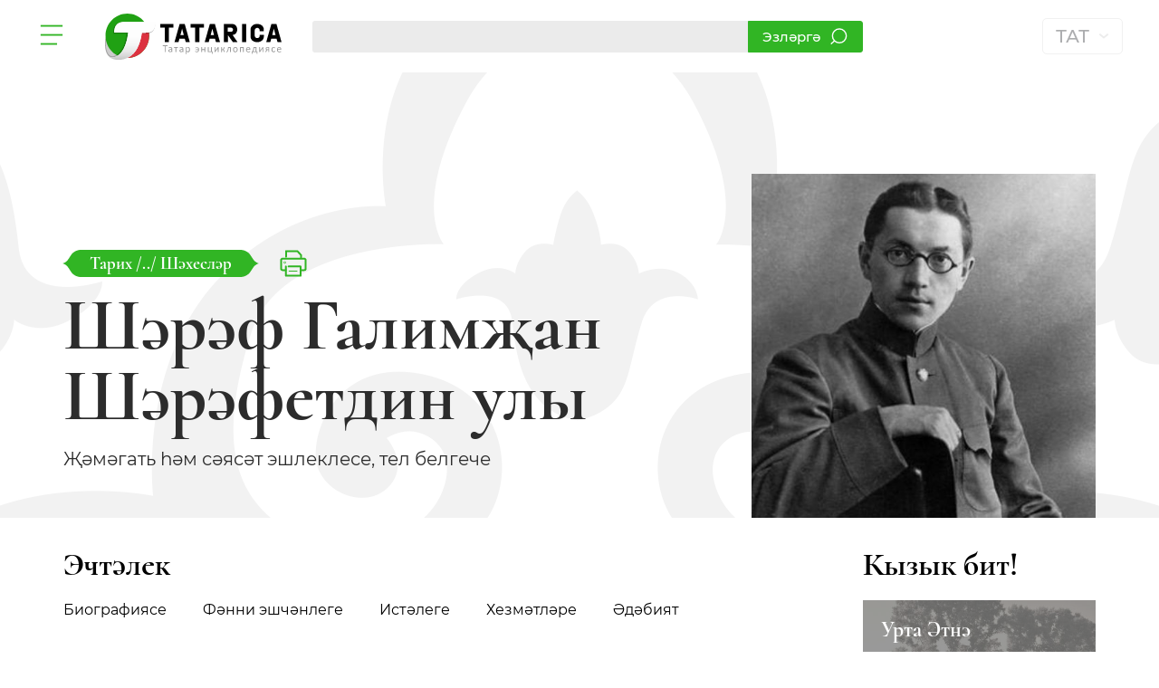

--- FILE ---
content_type: text/html; charset=UTF-8
request_url: https://tatarica.org/tat/razdely/istoriya/novejshee-vremya/personalii/shrf-galiman-shrfetdin-uly
body_size: 10495
content:
<!DOCTYPE html>
<html lang="ru">
<head>

  <!--    -->
  <meta name="viewport" content="width=device-width, initial-scale=1">
  <meta charset="utf-8">

  <meta property="og:title" content="Шәрәф Галимҗан Шәрәфетдин улы" />
  <meta property="og:description" content="Татарская энциклопедия" />
  <meta property="og:image" content="https://tatarica.org/application/files/1416/5088/4496/Sharaf_G.jpg" />

  <link rel="shortcut icon" href="/application/themes/tatarica/img/faviconTat.png" type="image/x-icon">

<!--  <link href="https://fonts.googleapis.com/css?family=Montserrat:100,100i,200,200i,300,300i,400,400i,500,500i,600,600i,700,700i,800,800i,900,900i&amp;subset=cyrillic,cyrillic-ext,latin-ext,vietnamese" rel="stylesheet">-->

<!--  FONTS -->
<!--  Montserrat font-->
  <link rel="preload" as="font" type="font/woff2"
        href="/application/themes/tatarica/fonts/Montserrat/montserrat-v14-cyrillic-ext_latin-ext_latin_cyrillic-300.woff2" crossorigin>
  <link rel="preload" as="font" type="font/woff2"
        href="/application/themes/tatarica/fonts/Montserrat/montserrat-v14-cyrillic-ext_latin-ext_latin_cyrillic-regular.woff2" crossorigin>
  <link rel="preload" as="font" type="font/woff2"
        href="/application/themes/tatarica/fonts/Montserrat/montserrat-v14-cyrillic-ext_latin-ext_latin_cyrillic-500.woff2" crossorigin>
  <link rel="preload" as="font" type="font/woff2"
        href="/application/themes/tatarica/fonts/Montserrat/montserrat-v14-cyrillic-ext_latin-ext_latin_cyrillic-700.woff2" crossorigin>

<!--  STYLES-->
<!--  assets-->
  <link rel="stylesheet" href="/application/themes/tatarica/assets/bootstrap-3.3.7/css/bootstrap.min.css">
  <link rel="stylesheet" href="/application/themes/tatarica/assets/bootstrap-3.3.7/css/bootstrap-theme.min.css">

  <link rel="stylesheet" href="/application/themes/tatarica/assets/slick/slick.css">
  <link rel="stylesheet" href="/application/themes/tatarica/assets/slick/slick-theme.css">

  <link rel="stylesheet" href="/application/themes/tatarica/assets/masonry-new/css/default.css">
  <link rel="stylesheet" href="/application/themes/tatarica/assets/masonry-new/css/component.css">

  <link rel="stylesheet" href="/application/themes/tatarica/assets/custom-scroll/jquery.mCustomScrollbar.min.css">

  <link rel="stylesheet" href="/application/themes/tatarica/assets/video-js/video-js.min.css">

<!--tatarica theme-->
  <link href="/application/files/cache/css/tatarica/tatarica.css?ts=1741077545" rel="stylesheet" type="text/css" media="all">
<!--  для корректного отображения панели управления системой - КОГДА ПОЛЬЗОВАТЕЛЬ ЗАЛОГИНЕН -->
  <link href="/application/files/cache/css/tatarica/tatarica-concrete.css?ts=1741077545" rel="stylesheet" type="text/css" media="all">
<!--  JQUERY-->

  
<title>Шәрәф Галимҗан Шәрәфетдин улы :: Татарская энциклопедия TATARICA</title>

<meta name="description" content="Җәмәгать һәм сәясәт эшлеклесе, тел белгече"/>
<meta name="generator" content="concrete5 - 8.4.0"/>
<link rel="canonical" href="https://tatarica.org/tat/razdely/istoriya/novejshee-vremya/personalii/shrf-galiman-shrfetdin-uly">
<script type="text/javascript">
    var CCM_DISPATCHER_FILENAME = "/index.php";
    var CCM_CID = 24584;
    var CCM_EDIT_MODE = false;
    var CCM_ARRANGE_MODE = false;
    var CCM_IMAGE_PATH = "/concrete/images";
    var CCM_TOOLS_PATH = "/index.php/tools/required";
    var CCM_APPLICATION_URL = "https://tatarica.org";
    var CCM_REL = "";
    var CCM_ACTIVE_LOCALE = "tt_TT";
</script>

<link href="/concrete/css/font-awesome.css" rel="stylesheet" type="text/css" media="all">
<script type="text/javascript" src="/concrete/js/jquery.js"></script>
<!--[if lt IE 9]><script type="text/javascript" src="/concrete/js/ie/html5-shiv.js"></script><![endif]-->
<!--[if lt IE 9]><script type="text/javascript" src="/concrete/js/ie/respond.js"></script><![endif]-->
<link href="/application/files/cache/css/d977176c6ddaf7f4a47bff5ae8e45165fa885410.css" rel="stylesheet" type="text/css" media="all" data-source="/concrete/css/app.css /concrete/css/jquery-ui.css /concrete/css/file-manager.css /concrete/css/selectize.css /concrete/js/ckeditor4/core/ckeditor.css /concrete/js/ckeditor4/core/concrete5filemanager/styles.css /concrete/js/ckeditor4/core/concrete5inline/styles.css /concrete/js/ckeditor4/core/concrete5styles/styles.css">
<!-- Yandex.Metrika counter -->
<script type="text/javascript" >
   (function(m,e,t,r,i,k,a){m[i]=m[i]||function(){(m[i].a=m[i].a||[]).push(arguments)};
   m[i].l=1*new Date();k=e.createElement(t),a=e.getElementsByTagName(t)[0],k.async=1,k.src=r,a.parentNode.insertBefore(k,a)})
   (window, document, "script", "https://mc.yandex.ru/metrika/tag.js", "ym");

   ym(52677412, "init", {
        clickmap:true,
        trackLinks:true,
        accurateTrackBounce:true,
        webvisor:true
   });
</script>
<noscript><div><img src="https://mc.yandex.ru/watch/52677412" style="position:absolute; left:-9999px;" alt="" /></div></noscript>
<!-- /Yandex.Metrika counter -->
</head>

<body class="tatarica">

<div class="ccm-page page-type-page-type-article page-template-page-template-article-small-photo">

<div class="article-page article-page--second">

    <!--  header для статьи НОВЫЙ-->
    
    <!--по умолчанию белый-->
<header class="header-inner">

  <div class="container">
    <div class="inner-page-content-wrapper">
      <div class="zero-part">
        <div id="navigate-link" class="navigate-toggle"></div>
        <nav class="navigate">
    <div class="navigate-back">
        <svg xmlns="https://www.w3.org/2000/svg" xmlns:xlink="https://www.w3.org/1999/xlink" version="1.1" id="Слой_1" x="0px" y="0px" viewbox="0 0 436 840" preserveAspectRatio="xMinYMid" style="enable-background:new 0 0 436 840;" xml:space="preserve">
                    <style type="text/css">
                        .st4 {
                            fill-rule: evenodd;
                            clip-rule: evenodd;
                            fill: #40bd32;
                        }

                        .st5 {
                            fill-rule: evenodd;
                            clip-rule: evenodd;
                            fill: #55c449;
                        }

                    </style>
            <g xmlns="https://www.w3.org/2000/svg">
                <path class="st4" d="M402.9,445.9c0,0-128.1-45.7-163.2,66.1c-35.1,111.8-36.6,177.3-79.4,229.2C106,807,50,798.5,50,798.5v-670   c0,0,26.9,17.8,44.1,57.3c26.1,60,26.5,101.4,26.5,101.4s48.6-15.1,79.4,17.6s30.9,66.1,30.9,66.1s60.6-31.1,116.1-1.4   C402.2,399,402.9,445.9,402.9,445.9z"></path>
            </g>
            <g xmlns="https://www.w3.org/2000/svg">
                <path class="st5" d="M50,693.6c0,0,58.7,1.8,102.1-78.1c16.1-29.6,17.2-85.2,38.9-142.7c18.8-49.7,49.1-66.3,49.1-66.3   s-34-7.2-65.4,0c-31.4,7.3-51.3,29.4-51.3,29.4s3.8-38.2-29.3-73.6c-33.1-35.4-44-51.5-44-51.5V693.6z"></path>
            </g>
                  </svg>
    </div>
    <div class="navigate-header"></div>
    <div class="navigate-body scroll">
        <div class="navigate-body flex">
            <ul>
                                    <li>
                        <a class="first-level" href="/tat/chronograph">Хронограф</a>
                    </li>
                                    <li>
                        <a class="first-level" href="/tat/personalities">А дан Я га кадәр</a>
                    </li>
                                    <li>
                        <a class="first-level" href="/tat/personal_account">Личный кабинет</a>
                    </li>
                                    <li>
                        <a class="first-level" href="/tat/about_us_tat">Безнең турында</a>
                    </li>
                                    <li>
                        <a class="second-level" href="/tat/about_us_tat/tatar-enciklopediyase-avtorlary">Татар энциклопедиясе авторлары</a>
                    </li>
                                    <li>
                        <a class="second-level" href="/tat/about_us_tat/proekt-turynda">Tatarica проекты турында</a>
                    </li>
                                    <li>
                        <a class="second-level" href="/tat/about_us_tat/proekt-komandasy">Проект командасы</a>
                    </li>
                            </ul>
            <ul>
                                    <li>
                        <a class="first-level" href="/tat/razdely">Бүлекләр</a>
                    </li>
                                    <li>
                        <a class="second-level" href="/tat/razdely/kazan">Казан шәһәре</a>
                    </li>
                                    <li>
                        <a class="second-level" href="/tat/razdely/respublika-tatarstan">Татарстан Республикасы</a>
                    </li>
                                    <li>
                        <a class="second-level" href="/tat/razdely/tatarika-kitaphanse">Татарика китапханәсе</a>
                    </li>
                                    <li>
                        <a class="second-level" href="/tat/razdely/istoriya">Тарих</a>
                    </li>
                                    <li>
                        <a class="second-level" href="/tat/razdely/narody">Халыклар</a>
                    </li>
                                    <li>
                        <a class="second-level" href="/tat/razdely/nauka">Фән</a>
                    </li>
                                    <li>
                        <a class="second-level" href="/tat/razdely/obrazovanie">Мәгариф</a>
                    </li>
                                    <li>
                        <a class="second-level" href="/tat/razdely/zdravoohranenie">Сәламәтлек саклау</a>
                    </li>
                                    <li>
                        <a class="second-level" href="/tat/razdely/kultura">Мәдәният</a>
                    </li>
                                    <li>
                        <a class="second-level" href="/tat/razdely/religiya">Дин</a>
                    </li>
                                    <li>
                        <a class="second-level" href="/tat/razdely/priroda">Табигать</a>
                    </li>
                                    <li>
                        <a class="second-level" href="/tat/razdely/municipalnye-obrazovaniya">Муниципаль берәмлекләр</a>
                    </li>
                                    <li>
                        <a class="second-level" href="/tat/razdely/ekonomika">Икътисад</a>
                    </li>
                                    <li>
                        <a class="second-level" href="/tat/razdely/sport">Спорт</a>
                    </li>
                                    <li>
                        <a class="second-level" href="/tat/razdely/sredstva-massovoj-informacii">Массакүләм мәгълүмат чаралары</a>
                    </li>
                                    <li>
                        <a class="second-level" href="/tat/razdely/voennoe-delo">Хәрби эш</a>
                    </li>
                                    <li>
                        <a class="second-level" href="/tat/razdely/hh-jz-hronikasy">ХХ йөз хроникасы</a>
                    </li>
                                    <li>
                        <a class="second-level" href="/tat/razdely/hh-jz-hronikasy/vatandashlar">Ватандашлар</a>
                    </li>
                                    <li>
                        <a class="second-level" href="/tat/razdely/rossijskaya-federaciya">Татарлар күпләп яши торган урыннар</a>
                    </li>
                                    <li>
                        <a class="second-level" href="/tat/razdely/ischeznuvshie-naselennye-punkty">Юкка чыккан авыллар</a>
                    </li>
                            </ul>
        </div>
    </div>
    <div class="navigate-footer flex">
        <div class="navigate-footer-left">
            <p>© 2026. Tatarica.</p>
            <p>Татар энциклопедиясе</p>
        </div>
        <div class="navigate-footer-right">
            <p>Коммерциячел булмаган фәнни, мәдәни, уку-укыту проекты.</p>
        </div>
    </div>
</nav>        <a class="logo" href="/tat"><img src="/application/themes/tatarica/img/logo-tat.svg" alt=""></a>
      </div>
      <div class="first-part">
        <div class="toolbar">
    <div class="toolbar-wrapper">
        <form id="search" class="search flex"
              action="/tat/search">
            <input class="search-field" name="search" type="search" id="search_box" autocomplete="off" autocapitalize="off" spellcheck="false"
                   value="">
            <div class="search-control-panel">
                <button type="button" class="button search-microphone-button" id="voice_trigger" title="Голосовой поиск"></button>
                <button class="button search-button" id="search_button">Эзләргә</button>
            </div>
        </form>
    </div>
</div>

<link rel="stylesheet" type="text/css" href="/application/themes/tatarica/css/search.css" >
<script src="/application/themes/tatarica/js-original/search.js?1"></script>
<script type="text/javascript">
    var homepath = '/tat';
    $(document).ready(function () {
        $('#search_box').autoComplete({
            url: homepath + '/search/gethint',
        });
    });
</script>      </div>
      <div class="second-part ">  </div>

      <div class="third-part flex">

        <a class="search-icon-button" href="/tat/search"><span>Поиск</span></a>

                          <div class="lang">
  <div class="lang-current" data-locale="tt_TT">
    <span>ТАТ</span>
  </div>
  <div class="lang-dropdown">
    <ul>
                    <li data-locale="ru_RU">РУС</li>
                    <li data-locale="tt_TT">ТАТ</li>
            </ul>
  </div>
</div>        
      </div>

    </div>
  </div>

</header>
    <!-- / header для статьи-->

    <div class="article-page-content-nav" id="article-page-content-nav">
        <h3>Эчтәлек</h3>
        <div class="inner-page-title">Шәрәф Галимҗан Шәрәфетдин улы</div>
        <div class="items chapters scroll">
                            <a href="#" data-ref="anchor_126211" class="scroll-item">Биографиясе</a>
                            <a href="#" data-ref="anchor_126213" class="scroll-item">Фәнни эшчәнлеге</a>
                            <a href="#" data-ref="anchor_126215" class="scroll-item">Истәлеге</a>
                            <a href="#" data-ref="anchor_126217" class="scroll-item">Хезмәтләре</a>
                            <a href="#" data-ref="anchor_126219" class="scroll-item">Әдәбият</a>
                    </div>
    </div>

    <div class="inner-page">
        <div class="inner-page-top">

            <div class="container article-head">

                <div class="article-title">
                    <div class="article-breadcrumbs">
                                                    <div class="marker">
                            <span>
                                <a href="/tat/razdely/istoriya">
                                    Тарих                                </a>
                                /../                                                                    <a href="/tat/razdely/istoriya/novejshee-vremya/personalii">
                                        Шәхесләр                                    </a>
                                                            </span>
                            </div>

                        
                        <span class="print-button" title="Распечатать / сохранить" onClick="window.print()">
                        </span>

                        
                                            </div>
                    <h1 class="inner-page-top__title">Шәрәф Галимҗан Шәрәфетдин улы</h1>
                    <div class="inner-page-top__subtitle">
                        <p>Җәмәгать һәм сәясәт эшлеклесе, тел белгече</p>
                    </div>
                </div>


                <div class="article-picture">
                    <img class="thumb500" src="/application/files/thumbnails/file_manager_500x500/1416/5088/4496/Sharaf_G.jpg" alt="">
                </div>


            </div>

        </div>
    </div>

    <div class="container">
        <div class="inner-page-content-wrapper main-content">
            <div class="inner-page-content">
                                    <div id="content-nav" class="content-nav">
                        <h3>Эчтәлек</h3>
                        <div class="items chapters scroll">
                                                            <a href="#" data-ref="anchor_126211">Биографиясе</a>
                                                            <a href="#" data-ref="anchor_126213">Фәнни эшчәнлеге</a>
                                                            <a href="#" data-ref="anchor_126215">Истәлеге</a>
                                                            <a href="#" data-ref="anchor_126217">Хезмәтләре</a>
                                                            <a href="#" data-ref="anchor_126219">Әдәбият</a>
                                                    </div>
                    </div>
                
                <div class="area">
                    

    
<div style="text-align:center; margin-top: 20px; margin-bottom: 20px;">
    <div class="content-full-width content-video copy-content">
        <video  controls="controls" class="video-js vjs-default-skin"
               preload="none" poster="https://tatarica.org/application/files/2016/3061/0411/Sharaf.jpg"                style="max-width: 100%;"
                       data-setup='{ }'
        >
                        <source src="https://tatarica.org/application/files/6716/2105/9243/GALIMZYaN_ShARAF_1896-1950___Vydayushchijsya_politicheskij_deyatel__Institut_tatarskoj.mp4" type="video/mp4" fid="11851">
            Your browser doesn't support the HTML5 video tag.        </video>
        <div class="content-full-width-info">
            <p class="title">Гыйләҗев И.А. (идея, сценарий авторы, алып баручы). Галимҗан Шәрәф. 2020</p>
            <p class="description">Проектның кураторы, эш төркеме җитәкчесе – Б.Л.Хәмидуллин. Редакция советы: И.А.Гыйләҗев (рәис), Л.М.Айнетдинова, М.З.Хәбибуллин, Б.Л.Хәмидуллин, Р.В.Шәйдуллин, Ф.Г.Ялалов. 
Режиссер, продюсер – Р.И.Хәбибуллин. Рәссам – Г.Р.Дәүләтьянова. Татар теленә Ф.Р.Бәдретдинова һәм И.Х.Хәлиуллин тәрҗемә итте. Татарстан Фәннәр академиясенең Татар энциклопедиясе һәм төбәкне өйрәнү институты</p>
        </div>
    </div>
</div>
<script>
    window.addEventListener("load", function(event) {
        const video = document.querySelector(".vjs-tech");
        const source = video.querySelector("source");
        const id = source.getAttribute("fid");
        video.onplay = function(e) {
            $.ajax({
                url: `/ru/media/addcountview/${id}`,
                method: 'post',
            });
        };
    });
</script>
<script src="/application/themes/tatarica/js/video.js"></script>



    
<h2 id="anchor_126211" class="page-title">Биографиясе</h2>





    
    <div class="copy-content">
        <p style="margin-left:0cm; margin-right:0cm">1896 елның 29 декабре (1897 елның 10 гыйнвары), Казан губернасы, Тәтеш өязе Аксу авылы &ndash; 1950 елның 13 гыйнвары, Казан.</p>

<p style="margin-left:0cm; margin-right:0cm"><a href="https://tatarica.org/index.php?cID=7181">&laquo;Мөхәммәдия&raquo;</a> мәдрәсәсен (1912), Казанда 2 нче реаль училищене (1915) тәмамлый. 1917 елга кадәр Тимер юл элемтәсе институтында (Петроград) укый.</p>

<p style="margin-left:0cm; margin-right:0cm">Әгъзалары арасында Ильяс белән Җиһангир Алкиннар, Габдулла белән Гани Абызовлар булган &laquo;Татар учагы&raquo; студентлар түгәрәген оештыручыларның һәм җитәкчеләренең берсе. 1 нче һәм 2 нче Бөтенросссия мөселман корылтайларына катнаша (1917). Милләт Мәҗлесе депутаты (1917&ndash;1918), Идел-Урал Штатын гамәлгә кертү һәйәте рәисе.</p>

<p style="margin-left:0cm; margin-right:0cm">Г.Шәрәф территориаль автономия (тупраклы мохтарият) концепциясен эшли, Идел-Урал Штаты, Татар-Башкорт ССР һәм ТАССР проектларының эксперты була (<a href="https://tatarica.org/index.php?cID=3121">И.Алкин</a> белән бергә); ТАССРның чиктәш төбәкләр белән чикләрен билгеләү буенча катнаш комиссия әгъзасы. Татар-Башкорт Республикасының актив тарафдары (татар һәм башкорт халыкларының тарихи, мәдәни һәм тел буенча якынлыгына басым ясый).</p>

<p style="margin-left:0cm; margin-right:0cm">1920&ndash;1933 елларда ТАССР Үзәк Башкарма комитеты каршындагы Административ берәмлекләр үзәк комиссиясенең гыйльми консультанты.</p>

<p style="margin-left:0cm; margin-right:0cm">1919&ndash;1920 елларда Казан университетының тарих-филология факультеты тыңлаучысы: профессор В.А.Богородицкий җитәкчелегендә эксперименталь фонетика өлкәсендә тикшеренүләр башлап җибәрә (1927 елдан эксперименталь лаборатория ассистенты).</p>

<p style="margin-left:0cm; margin-right:0cm">1921&ndash;1922 елларда <a href="https://tatarica.org/index.php?cID=13907">Гыйльми Үзәкнең</a> шәркыять бүлеге белән җитәкчелек итә. 1922&ndash;1937 елларда Көнчыгыш педагогия институтында. 1 нче Бөтенсоюз тюркологлары съезды (Баку, 1926) делегаты. Съездда илдә язуны латинлаштыру мәсьәләсе карала.</p>

<p style="margin-left:0cm; margin-right:0cm">1927 елның маенда И.В.Сталинга хат юллап, анда татар язуын гарәп графикасыннан латинга күчерүгә каршы фикер белдерә, чөнки, аның фаразынча, мондый гамәл татар халкының күпгасырлык рухи һәм мәдәни традицияләренең онытылуы белән нәтиҗәләнәчәк. Хаты өчен эзәрлекләүгә дучар була; гаиләсенең әгъзалары кулга алына (кара: Шәрәфләр).</p>

<p style="margin-left:0cm; margin-right:0cm">СССР Төбәкчелек белеме үзәк бюросы мөхбир әгъзасы (1926 елдан). Халыкара эксперименталь фонетика ассоциациясенең (Вена, 1929) хакыйкый әгъзасы.</p>

<p style="margin-left:0cm; margin-right:0cm">Репрессияләнә (1937; 1945 елда лагерьдан иреккә чыгарыла һәм, урта <span class="dictionary" title='1. Башлангыч мөселман уку йорты.
2. Гомуми белем бирә торган уку йорты. Гарәпчә – язу урыны'>мәктәптә</span> татар теле методисты һәм укытучы буларак, Апас районына җибәрелә.); үлгәннән соң аклана.</p>
    </div>



    
<h2 id="anchor_126213" class="page-title">Фәнни эшчәнлеге</h2>





    
    <div class="copy-content">
        <p style="margin-left:0cm; margin-right:0cm">Хезмәтләре тел белеменә, демографиягә, икътисади географиягә карый.</p>

<p style="margin-left:0cm; margin-right:0cm">Татар теле фонетикасы мәсьәләләре белән шөгыльләнә. <a href="https://tatarica.org/index.php?cID=3792">В.А.Богородицкий</a> белән бергә татар телендәге сузык авазларны билгеләү һәм язуда белдерү мәсьәләсенә ачыклык кертә. Ул чорда татар тел белемендә бу мәсьәлә буенча фикер бердәмлеге булмый: берәүләр татар телендә 10 сузык бар, аларның барысын да язуда аерым хәреф белән бирергә кирәк дип барсалар, башкалар һәрбер сузыкны аерым хәреф белән белдерүнең зарурлыгы юк, парлыларын берләштереп тә бирү мөмкин дигән карашны алга сөрәләр. Шәрәф белән Богородицкий беренче фикернең дөреслеген исбатлап чыгаралар.</p>

<p style="margin-left:0cm; margin-right:0cm">Шәрәф беренче буларак татар телендә (рус теле белән чагыштырганда) катылык-йомшаклык күренеше җәһәтеннән сузыкларны гына түгел, тартыкларны да чагыштыру кирәклеген әйтә; төрки телләрдә сингармонизм законының яңа сыйфатламасын ача, бу телләрдә тартыклар &laquo;гармониясе&raquo; барлыгын ассызыклап күрсәтә. Беренчеләрдән булып төрки-татар фонетикасы мәсьәләләрен морфологиягә бәйләп тикшерә башлый. Чит ил галимнәре Шәрәф хезмәтләренә югары бәя бирәләр.</p>

<p style="margin-left:0cm; margin-right:0cm">Г.Тукай катнашында татар әдәбиятының беренче хрестоматиясен нәшер итә (&laquo;Мәктәптә әдәбият дәресләре&raquo; 1912).</p>
    </div>



    
<h2 id="anchor_126215" class="page-title">Истәлеге</h2>





    
    <div class="copy-content">
        <p style="margin-left:0cm; margin-right:0cm">Казанда Г.Шәрәф яшәгән йортка мемориаль такта куела.</p>    </div>



    
<h2 id="anchor_126217" class="page-title">Хезмәтләре</h2>





    
    <div class="copy-content">
        <p style="margin-left:0cm; margin-right:0cm">Татар иле. Казан, 1920 (автордаш).</p>

<p style="margin-left:0cm; margin-right:0cm">Яңа авыл. Әлифба: 2 кис. Казан, 1926 (автордаш).</p>

<p style="margin-left:0cm; margin-right:0cm">Җөмһүрият мөнәсәбәте белән // Кызыл Армия. 1920. 16 июнь.</p>

<p style="margin-left:0cm; margin-right:0cm">Татар җөмһүрияте безгә нәрсә бирәчәк? // Кызыл Армия. 1920. 25 июнь.</p>

<p style="margin-left:0cm; margin-right:0cm">К вопросу о принятии для тюркских народностей латинского шрифта. Казань, 1926.</p>

<p style="margin-left:0cm; margin-right:0cm">Палятограммы звуков татарского языка сравнительно с русским. Казань, 1927.</p>

<p style="margin-left:0cm; margin-right:0cm">Сонорная длительность татарских гласных. Казань, 1928.</p>

<p style="margin-left:0cm; margin-right:0cm">Сравнительная характеристика татар, русских и нацменовского крестьянского хозяйства в Татарской республике. Казань, 1928.</p>

<p style="margin-left:0cm; margin-right:0cm">Очерки по экономической географии Татарской республики. Казань, 1931.</p>    </div>



    
<h2 id="anchor_126219" class="page-title">Әдәбият</h2>





    
    <div class="copy-content">
        <p style="margin-left:0cm; margin-right:0cm">Мәһдиев М. Шәрәфнең Сталинга хаты // Әлмәт таңнары. 1990. 22 май.</p>

<p style="margin-left:0cm; margin-right:0cm">Вәлиев Р. Кыямәткә юл // Мирас. 1994. № 2.</p>

<p style="margin-left:0cm; margin-right:0cm">Вәлиев Р. Фаҗига. Казань, 1996.</p>

<p style="margin-left:0cm; margin-right:0cm">Юсупов Ф.Ю. Деятельность Г.Шарафа в области языкознания: сборник научных работ. Казань, 1966.</p>

<p style="margin-left:0cm; margin-right:0cm">Каримуллин А. Татарская книга. Казань, 1974.</p>    </div>

                </div>

                

            </div>
            <div class="inner-page-sidebar">
                <div class="inner-page-sidebar-wrapper">
                                                                <div class="slider-1">
                            <h3>Кызык бит!</h3>
                            <div class="inner-page-sidebar-slider">
                                                                    <a href="/tat/razdely/ischeznuvshie-naselennye-punkty/srednyaya-atnya" class="inner-page-sidebar-slider__slide">
                                        <div class="content-block-name">
                                            Урта Әтнә                                        </div>
                                        <div class="content-block-img">
                                            <img src="/application/files/thumbnails/file_manager_500x500/6015/8332/3791/3a.jpg" alt="">
                                        </div>
                                    </a>
                                                                    <a href="/tat/media/2" class="inner-page-sidebar-slider__slide">
                                        <div class="content-block-name">
                                            Видеогалерея                                        </div>
                                        <div class="content-block-img">
                                            <img src="/application/themes/tatarica/img/thumbnails/500.jpg" alt="">
                                        </div>
                                    </a>
                                                                    <a href="/tat/razdely/nauka/personalii/kozelkov-oleg-vladimirovich" class="inner-page-sidebar-slider__slide">
                                        <div class="content-block-name">
                                            Козелков Олег Владимирович                                        </div>
                                        <div class="content-block-img">
                                            <img src="/application/files/thumbnails/file_manager_500x500/1717/3409/1034/Kozelkov_Oleg_Vladimirovich.jpg" alt="">
                                        </div>
                                    </a>
                                                                    <a href="/tat/razdely/istoriya/novejshee-vremya/personalii/zinnurov-nbiulla-shfik-uly" class="inner-page-sidebar-slider__slide">
                                        <div class="content-block-name">
                                            Зиннуров Нәбиулла Шәфикъ улы                                        </div>
                                        <div class="content-block-img">
                                            <img src="/application/files/thumbnails/file_manager_500x500/9817/4653/2454/Zinnurov.png" alt="">
                                        </div>
                                    </a>
                                                            </div>
                        </div>
                                        
                    <div class="social-buttons">
                        <h3>Уртаклашырга</h3>
                        <div class="social-buttons-container">
                            <div class="social-buttons-list">
                                                                    <a href="https://vk.com/share.php?url=http%3A%2F%2Ftatarica.org%2Ftat%2Frazdely%2Fistoriya%2Fnovejshee-vremya%2Fpersonalii%2Fshrf-galiman-shrfetdin-uly" target="_blank" class="social-button vk">
                                        VK                                    </a>
                                                                    <a href="https://twitter.com/intent/tweet?url=http%3A%2F%2Ftatarica.org%2Ftat%2Frazdely%2Fistoriya%2Fnovejshee-vremya%2Fpersonalii%2Fshrf-galiman-shrfetdin-uly" target="_blank" class="social-button tw">
                                        Twitter                                    </a>
                                                                    <a href="https://connect.ok.ru/offer?url=http%3A%2F%2Ftatarica.org%2Ftat%2Frazdely%2Fistoriya%2Fnovejshee-vremya%2Fpersonalii%2Fshrf-galiman-shrfetdin-uly&title=%D0%A8%D3%99%D1%80%D3%99%D1%84+%D0%93%D0%B0%D0%BB%D0%B8%D0%BC%D2%97%D0%B0%D0%BD+%D0%A8%D3%99%D1%80%D3%99%D1%84%D0%B5%D1%82%D0%B4%D0%B8%D0%BD+%D1%83%D0%BB%D1%8B" target="_blank" class="social-button od">
                                        Одноклассники                                    </a>
                                                                    <a href="https://t.me/share/url?url=http%3A%2F%2Ftatarica.org%2Ftat%2Frazdely%2Fistoriya%2Fnovejshee-vremya%2Fpersonalii%2Fshrf-galiman-shrfetdin-uly&text=%D0%A8%D3%99%D1%80%D3%99%D1%84%20%D0%93%D0%B0%D0%BB%D0%B8%D0%BC%D2%97%D0%B0%D0%BD%20%D0%A8%D3%99%D1%80%D3%99%D1%84%D0%B5%D1%82%D0%B4%D0%B8%D0%BD%20%D1%83%D0%BB%D1%8B" target="_blank" class="social-button tg">
                                        telegramm                                    </a>
                                                            </div>
                        </div>
                    </div>

                </div>
            </div>
        </div>
    </div>
</div>

<div class="inner-page">
    <div class="inner-page-footer">
        <div class="container">
            <div class="content-nav row">
                                    <div class="col-xs-6 col-sm-3 col-md-2 col-lg-2 foot-menu">                        <a href="/tat/razdely">Бүлекләр</a>
                                                                                <a href="/tat/chronograph">Хронограф</a>
                    </div>                                    <div class="col-xs-6 col-sm-3 col-md-2 col-lg-2 foot-menu">                        <a href="/tat/personalities">А дан Я га кадәр</a>
                                                                                <a href="/tat/about_us_tat">Безнең турында</a>
                    </div>                                    <div class="col-xs-6 col-sm-3 col-md-2 col-lg-2 foot-menu">                        <a href="/tat/search">Эзләү</a>
                                    
                </div>
                <div class="col-xs-12 col-sm-12 col-md-4 col-lg-4 copyright">
                    <a href="/tat/about_us_tat">
                        © 2026. Tatarica.
                        Татар энциклопедиясе                    </a>
                    <a>Коммерциячел булмаган фәнни, мәдәни, уку-укыту проекты.</a>
                </div>
            </div>
        </div>
    </div>
</div></div>

<div class="old-browser-warning">
  <div class="test-popup">
    <span class="test-popup-close"></span>
    <p class="test-popup-info">
      Вы используете устаревшую версию браузера. <br>
      Для корректного отображения сайта обновите браузер.
    </p>
  </div>
</div>

<script src="/application/themes/tatarica/assets/custom-scroll/jquery.mCustomScrollbar.concat.min.js"></script>
<script src="/application/themes/tatarica/assets/bootstrap-3.3.7/js/bootstrap.min.js"></script>

<script src="/application/themes/tatarica/js/script.js"></script>
<script src="/application/themes/tatarica/js/load.js"></script>

<script src="/application/themes/tatarica/js/header-scroll.js"></script>

<script src="/application/themes/tatarica/js-original/custom-select.js"></script>
<script src="/application/themes/tatarica/js/switch.js"></script>

<script src="/application/themes/tatarica/js/browser-detect.js"></script>

<script src="/application/themes/tatarica/js/lang.js"></script>
<script src="/application/themes/tatarica/js/login.js"></script>
<script type="text/javascript">
  var favoriteUrl = 'https://tatarica.org/tat/razdely/istoriya/novejshee-vremya/personalii/shrf-galiman-shrfetdin-uly/favorite';
</script>
<script src="/application/themes/tatarica/js/dictionary.js"></script>
<script src="/application/themes/tatarica/js/favorite.js"></script>
<script src="/application/themes/tatarica/assets/video-js/video.min.js"></script>
<script src="/application/themes/tatarica/assets/slick/slick.min.js"></script>
<script src="/application/themes/tatarica/js/sliders.js"></script>
<script src="/application/themes/tatarica/assets/mediaElement/mediaelement-and-player.min.js"></script>
<script src="/application/themes/tatarica/js/audio.js"></script>

<script src="/application/themes/tatarica/js/article-sidebar-fixed.js"></script>
<script src="/application/themes/tatarica/js/article-content-fixed.js"></script>
<script src="/application/themes/tatarica/js/to-top.js"></script>
<script type="text/javascript" src="/application/themes/tatarica/js-original/addtocopy.js"></script>

<!-- Global site tag (gtag.js) - Google Analytics -->
<script async src="https://www.googletagmanager.com/gtag/js?id=UA-134956588-2"></script>
<script>
  window.dataLayer = window.dataLayer || [];
  function gtag(){dataLayer.push(arguments);}
  gtag('js', new Date());

  gtag('config', 'UA-134956588-2');
</script><script type="text/javascript" src="/application/files/cache/js/2619bc7ad2de93668b591342e0a3bd6fd7a2ddd8.js" data-source="/concrete/js/picturefill.js /concrete/js/events.js /concrete/js/asset-loader.js /concrete/js/bootstrap/tooltip.js /concrete/js/underscore.js /concrete/js/backbone.js"></script>
<script type="text/javascript" src="/concrete/js/jquery-ui.js"></script>
<script type="text/javascript" src="/ccm/assets/localization/jquery/ui/js"></script>
<script type="text/javascript" src="/concrete/js/selectize.js"></script>
<script type="text/javascript" src="/ccm/assets/localization/core/js"></script>
<script type="text/javascript" src="/concrete/js/app.js"></script>
<script type="text/javascript" src="/application/files/cache/js/fd75afaf2aca01b3d1a46c82b3fc70fec9109769.js" data-source="/concrete/js/jquery-fileupload.js /concrete/js/tree.js /concrete/js/file-manager.js"></script>
<script type="text/javascript" src="/concrete/js/ckeditor4/vendor/ckeditor.js"></script>
<script type="text/javascript" src="/application/files/cache/js/cd2d9b806f43d9542db6b7346d5deb13329ff311.js" data-source="/concrete/js/ckeditor4/vendor/adapters/jquery.js /concrete/js/ckeditor4/core/concrete5filemanager/register.js /concrete/js/ckeditor4/core/concrete5inline/register.js /concrete/js/ckeditor4/core/concrete5uploadimage/register.js /concrete/js/ckeditor4/core/normalizeonchange/register.js /concrete/js/ckeditor4/core/concrete5link/register.js /concrete/js/ckeditor4/core/concrete5styles/register.js"></script>
</body>
</html>

--- FILE ---
content_type: text/css
request_url: https://tatarica.org/application/themes/tatarica/css/search.css
body_size: 370
content:
.autocomplete {
    /*the container must be positioned relative:*/
    position: relative;
    display: inline-block;
}
input {
    border: 1px solid transparent;
    background-color: #f1f1f1;
    padding: 10px;
    font-size: 16px;
}
input[type=text] {
    background-color: #f1f1f1;
    width: 100%;
}
input[type=submit] {
    background-color: DodgerBlue;
    color: #fff;
}
.autocomplete-items {
    position: absolute;
    border: 1px solid #d4d4d4;
    border-bottom: none;
    border-top: none;
    z-index: 99;
    /*position the autocomplete items to be the same width as the container:*/
    top: 100%;
    left: 0;
    right: 43px;
    padding: 0 0 0 117px;
    /*padding: 0 43px 0 117px;*/
    max-height: 200px;
    overflow-y: scroll;
}
.autocomplete-items div {
    padding: 10px;
    cursor: pointer;
    background-color: #fff;
    border-bottom: none; /*1px solid #d4d4d4;*/
}
.autocomplete-items div:hover {
    /*when hovering an item:*/
    background-color: #e9e9e9;
}
.autocomplete-active {
    /*when navigating through the items using the arrow keys:*/
    background-color: DodgerBlue !important;
    color: #ffffff;
}

.tatarica .header-inner .container .toolbar .autocomplete-items{
    padding: 0;
    margin: 0;
    right: 0;
    left: 0;
}

--- FILE ---
content_type: application/javascript
request_url: https://tatarica.org/application/themes/tatarica/js/dictionary.js
body_size: 445
content:
"use strict";$(document).ready(function(){if(0<$(".dictionary").length){$(".dictionary").each(function(){var i=$(this).attr("title");$(this).attr("data-title",i),$(this).attr("title","")}),$("body").prepend('<div class="dictionary-popup"><span class="dictionary-popup-close"></span><div class="dictionary-popup-text"></div></div>');var o=$(".dictionary-popup");$(".dictionary").on("mouseenter",function(i){$(this).addClass("is-open"),o.show(),1==$(".dictionary").hasClass("is-open")?(o.css("visibility","visible"),o.css("opacity","1"),o.css("transition",".3s")):console.log("close")}),$(".dictionary-popup-close").on("click",function(i){$(this).parent().hide()}),$(".dictionary").on("click",function(i){$(this).addClass("is-open"),o.show(),1==$(".dictionary").hasClass("is-open")&&($(".dictionary-popup.open").css("visibility","visible"),$(".dictionary-popup.open").css("opacity","1"),$(".dictionary-popup.open").css("transition",".3s"))}),$(document).bind("mouseup touchend",function(i){o.is(i.target)||0!==o.has(i.target).length||(o.hide(),$(".dictionary").removeClass("is-open"))}),$(".dictionary").on("mouseover",function(){var i=$(this).attr("data-title");$(".dictionary-popup-text").html(i);var t=$(this)[0].getBoundingClientRect();o.css("left",t.left+"px"),o.css("top",t.top+window.pageYOffset+"px");var s=$(window).width()-($(this).offset().left+$(this).outerWidth());window.innerWidth<768&&t.x>s&&(o.css("right",s+"px"),o.css("left","auto")),$(window).resize(function(){var i=$(".dictionary.is-open"),t=i[0].getBoundingClientRect();o.css("left",t.left+"px"),o.css("top",t.top+window.pageYOffset+"px");var s=$(window).width()-(i.offset().left+i.outerWidth());window.innerWidth<768&&t.x>s&&(o.css("right",s+"px"),o.css("left","auto"))})})}});

--- FILE ---
content_type: image/svg+xml
request_url: https://tatarica.org/application/themes/tatarica/img/to-top.svg
body_size: 594
content:
<?xml version="1.0" encoding="utf-8"?>
<!-- Generator: Adobe Illustrator 22.1.0, SVG Export Plug-In . SVG Version: 6.00 Build 0)  -->
<svg version="1.1" id="Слой_1" xmlns="http://www.w3.org/2000/svg" xmlns:xlink="http://www.w3.org/1999/xlink" x="0px" y="0px"
	 viewBox="0 0 58.4 58.1" style="enable-background:new 0 0 58.4 58.1;" xml:space="preserve">
<style type="text/css">
	.st0{fill:#FFFFFF;}
	.st1{fill:none;stroke:#20A113;stroke-width:2;stroke-miterlimit:10;}
</style>
<rect x="1.4" y="1.4" class="st0" width="55.4" height="55.4"/>
<rect x="1.4" y="1.4" class="st1" width="55.4" height="55.4"/>
<line class="st1" x1="29.5" y1="43" x2="29.5" y2="21.3"/>
<polyline class="st1" points="37.8,30.4 29.5,20.1 21.3,30.4 "/>
</svg>


--- FILE ---
content_type: application/javascript
request_url: https://tatarica.org/application/themes/tatarica/js/sliders.js
body_size: 592
content:
"use strict";$(document).ready(function(){$(".sidebar-chronograph-block-slider.web").slick({dots:!0,infinite:!0,slidesToScroll:1,arrows:!1,autoplay:!0,speed:500,autoplaySpeed:5500,verticalSwiping:!0,fade:!0}),$(".sidebar-chronograph-block-slider.mobile").slick({dots:!0,infinite:!0,slidesToScroll:1,arrows:!1,autoplay:!0,speed:500,autoplaySpeed:5500}),$(".sidebar-top-block-slider").slick({infinite:!0,slidesToScroll:1,arrows:!1,dots:!1,autoplay:!0,speed:900,autoplaySpeed:5e3}),$(".content-block-slider").slick({dots:!0,infinite:!0,slidesToScroll:1,arrows:!1,autoplay:!0,speed:500,autoplaySpeed:5300}),$(".top10-slider").slick({dots:!0,infinite:!0,slidesToScroll:1,arrows:!0,autoplay:!0,speed:500,autoplaySpeed:5700,fade:!0,cssEase:"linear"}),$(function(){$("img").bind("contextmenu",function(s){return!1}),$(".slider").slick({dots:!1,infinite:!0,slidesToScroll:1,arrows:!0,autoplay:!1,adaptiveHeight:!0,speed:500,autoplaySpeed:5500,fade:!0,cssEase:"linear"});var s=$(".slick-active .slider-text-hidden").html();$(".slider-text").html(s),$(".slider").on("afterChange",function(s,e,i){$(".slider-counter__current").text(i+1);var o=$(".slick-active .slider-text-hidden").html();$(".slider-text").html(o)})}),$(".inner-page-sidebar-slider").slick({dots:!0,infinite:!0,slidesToScroll:1,arrows:!1,autoplay:!0,speed:500,autoplaySpeed:5e3}),$(".half-slider").slick({dots:!0,infinite:!0,slidesToScroll:1,arrows:!1,autoplay:!0,speed:550,autoplaySpeed:5500,fade:!0,cssEase:"linear"}),$(".single-photo-slider").not(".slick-initialized").slick({slidesToShow:1,slidesToScroll:1,arrows:!0,fade:!0,adaptiveHeight:!1,asNavFor:".single-photo-main-nav",responsive:[{breakpoint:767,settings:{}}]}),$(".single-photo-main-nav").not(".slick-initialized").slick({slidesToShow:6,slidesToScroll:1,asNavFor:".single-photo-slider",dots:!1,centerMode:!0,focusOnSelect:!0,responsive:[{breakpoint:568,settings:{slidesToShow:2}},{breakpoint:580,settings:{slidesToShow:3}},{breakpoint:1024,settings:{slidesToShow:4}},{breakpoint:1200,settings:{slidesToShow:5}},{breakpoint:1500,settings:{slidesToShow:6}},{breakpoint:1921,settings:{slidesToShow:7}},{breakpoint:2561,settings:{slidesToShow:10}}]}),$(".map-slider__audio").slick({slidesToShow:2,slidesToScroll:1,dots:!1,arrows:!1,responsive:[{breakpoint:1600,settings:{slidesToShow:2}},{breakpoint:1367,settings:{slidesToShow:1}},{breakpoint:769,settings:{slidesToShow:2}},{breakpoint:480,settings:{slidesToShow:1}}]}),$(".map-slider__docs").slick({slidesToShow:2,slidesToScroll:1,dots:!1,arrows:!1,responsive:[{breakpoint:1600,settings:{slidesToShow:2}},{breakpoint:1367,settings:{slidesToShow:1}},{breakpoint:769,settings:{slidesToShow:2}},{breakpoint:480,settings:{slidesToShow:1}}]}),$(".map-slider__photos").slick({slidesToShow:5,slidesToScroll:1,dots:!1,arrows:!1,responsive:[{breakpoint:1600,settings:{slidesToShow:4}},{breakpoint:1367,settings:{slidesToShow:3}},{breakpoint:1024,settings:{slidesToShow:2}},{breakpoint:769,settings:{slidesToShow:4}},{breakpoint:480,settings:{slidesToShow:2}}]}),$(".slick-dots").each(function(){1==$(this).children("li").length&&$(this).children("li").css("display","none")})});

--- FILE ---
content_type: image/svg+xml
request_url: https://tatarica.org/application/themes/tatarica/img/icons/video-fullscrenn-open.svg
body_size: 183
content:
<svg width="28" height="27" viewBox="0 0 28 27" fill="none" xmlns="http://www.w3.org/2000/svg">
<path d="M1 9V1H9" stroke="white" stroke-width="2"/>
<path d="M18 1H26V9" stroke="white" stroke-width="2"/>
<path d="M26 17V25H18" stroke="white" stroke-width="2"/>
<path d="M9 25H1V17" stroke="white" stroke-width="2"/>
</svg>


--- FILE ---
content_type: application/javascript
request_url: https://tatarica.org/application/themes/tatarica/js/browser-detect.js
body_size: 320
content:
"use strict";$(document).ready(function(){var a,r,i;navigator.userAgent.indexOf("Puffin")+1&&$(".tatarica").addClass("puffin"),navigator.sayswho=(r=navigator.userAgent,i=r.match(/(opera|chrome|safari|firefox|msie|trident(?=\/))\/?\s*(\d+)/i)||[],/trident/i.test(i[1])?"IE "+((a=/\brv[ :]+(\d+)/g.exec(r)||[])[1]||""):"Chrome"===i[1]&&null!=(a=r.match(/\b(OPR|Edge)\/(\d+)/))?a.slice(1).join(" ").replace("OPR","Opera"):(i=i[2]?[i[1],i[2]]:[navigator.appName,navigator.appVersion,"-?"],null!=(a=r.match(/version\/(\d+)/i))&&i.splice(1,1,a[1]),i.join(" "))),"MSIE 9"==navigator.sayswho&&$(".tatarica").addClass("old-browser"),"Safari 5"!=navigator.sayswho&&"Safari 6"!=navigator.sayswho&&"Safari 7"!=navigator.sayswho&&"Safari 8"!=navigator.sayswho&&"Safari 9"!=navigator.sayswho&&"Safari 600"!=navigator.sayswho||$(".tatarica").addClass("old-browser"),"IE 11"!=navigator.sayswho&&"MSIE 10"!=navigator.sayswho||0<$(".main-page").length&&$(".tatarica").addClass("stop-scroll")});

--- FILE ---
content_type: application/javascript
request_url: https://tatarica.org/application/themes/tatarica/js/article-sidebar-fixed.js
body_size: 218
content:
"use strict";$(document).ready(function(){function e(){if(1024<=$(window).width()){var e;0<$(".article-page--second.article-page--congratulation").length?(e=0,$(".inner-page-sidebar-wrapper").removeClass("fixed")):(e=$(".article-page--second")[0]?470:570,e=$(".article-page-content-nav")[0]?e-$(".article-page-content-nav")[0].offsetHeight:e,$(window).scrollTop()>e?$(".inner-page-sidebar-wrapper").addClass("fixed"):$(".inner-page-sidebar-wrapper").removeClass("fixed"));var a=$(".inner-page-footer");if(0===a.length)return;a.offset().top<window.pageYOffset+window.innerHeight&&$(window).height()<="800"?$(".inner-page-sidebar-wrapper").hasClass("fixed--bottom")||$(".inner-page-sidebar-wrapper").addClass("fixed--bottom"):$(".inner-page-sidebar-wrapper").removeClass("fixed--bottom")}}e(),$(window).resize(function(){$(".inner-page-sidebar-wrapper").removeClass("fixed"),e()}),$(window).on("scroll",function(){e()})});

--- FILE ---
content_type: application/javascript
request_url: https://tatarica.org/application/files/cache/js/fd75afaf2aca01b3d1a46c82b3fc70fec9109769.js
body_size: 20171
content:
!function(a){"use strict";function b(a,c,d){var e,f=document.createElement("img");if(f.onerror=function(e){return b.onerror(f,e,a,c,d)},f.onload=function(e){return b.onload(f,e,a,c,d)},b.isInstanceOf("Blob",a)||b.isInstanceOf("File",a))e=f._objectURL=b.createObjectURL(a);else{if("string"!=typeof a)return!1;e=a,d&&d.crossOrigin&&(f.crossOrigin=d.crossOrigin)}return e?(f.src=e,f):b.readFile(a,function(a){var b=a.target;b&&b.result?f.src=b.result:c&&c(a)})}function c(a,c){!a._objectURL||c&&c.noRevoke||(b.revokeObjectURL(a._objectURL),delete a._objectURL)}var d=window.createObjectURL&&window||window.URL&&URL.revokeObjectURL&&URL||window.webkitURL&&webkitURL;b.isInstanceOf=function(a,b){return Object.prototype.toString.call(b)==="[object "+a+"]"},b.transform=function(a,c,d,e,f){d(b.scale(a,c,f),f)},b.onerror=function(a,b,d,e,f){c(a,f),e&&e.call(a,b)},b.onload=function(a,d,e,f,g){c(a,g),f&&b.transform(a,g,f,e,{})},b.transformCoordinates=function(){},b.getTransformedOptions=function(a,b){var c,d,e,f,g=b.aspectRatio;if(!g)return b;c={};for(d in b)b.hasOwnProperty(d)&&(c[d]=b[d]);return c.crop=!0,e=a.naturalWidth||a.width,f=a.naturalHeight||a.height,e/f>g?(c.maxWidth=f*g,c.maxHeight=f):(c.maxWidth=e,c.maxHeight=e/g),c},b.renderImageToCanvas=function(a,b,c,d,e,f,g,h,i,j){return a.getContext("2d").drawImage(b,c,d,e,f,g,h,i,j),a},b.hasCanvasOption=function(a){return a.canvas||a.crop||!!a.aspectRatio},b.scale=function(a,c,d){function e(){var a=Math.max((i||v)/v,(j||w)/w);a>1&&(v*=a,w*=a)}function f(){var a=Math.min((g||v)/v,(h||w)/w);a<1&&(v*=a,w*=a)}c=c||{};var g,h,i,j,k,l,m,n,o,p,q,r=document.createElement("canvas"),s=a.getContext||b.hasCanvasOption(c)&&r.getContext,t=a.naturalWidth||a.width,u=a.naturalHeight||a.height,v=t,w=u;if(s&&(c=b.getTransformedOptions(a,c,d),m=c.left||0,n=c.top||0,c.sourceWidth?(k=c.sourceWidth,void 0!==c.right&&void 0===c.left&&(m=t-k-c.right)):k=t-m-(c.right||0),c.sourceHeight?(l=c.sourceHeight,void 0!==c.bottom&&void 0===c.top&&(n=u-l-c.bottom)):l=u-n-(c.bottom||0),v=k,w=l),g=c.maxWidth,h=c.maxHeight,i=c.minWidth,j=c.minHeight,s&&g&&h&&c.crop?(v=g,w=h,q=k/l-g/h,q<0?(l=h*k/g,void 0===c.top&&void 0===c.bottom&&(n=(u-l)/2)):q>0&&(k=g*l/h,void 0===c.left&&void 0===c.right&&(m=(t-k)/2))):((c.contain||c.cover)&&(i=g=g||i,j=h=h||j),c.cover?(f(),e()):(e(),f())),s){if(o=c.pixelRatio,o>1&&(r.style.width=v+"px",r.style.height=w+"px",v*=o,w*=o,r.getContext("2d").scale(o,o)),p=.5,p>0&&p<1&&v<k&&w<l)for(;k*p>v;)r.width=k*p,r.height=l*p,b.renderImageToCanvas(r,a,m,n,k,l,0,0,r.width,r.height),k=r.width,l=r.height,a=document.createElement("canvas"),a.width=k,a.height=l,b.renderImageToCanvas(a,r,0,0,k,l,0,0,k,l);return r.width=v,r.height=w,b.transformCoordinates(r,c),b.renderImageToCanvas(r,a,m,n,k,l,0,0,v,w)}return a.width=v,a.height=w,a},b.createObjectURL=function(a){return!!d&&d.createObjectURL(a)},b.revokeObjectURL=function(a){return!!d&&d.revokeObjectURL(a)},b.readFile=function(a,b,c){if(window.FileReader){var d=new FileReader;if(d.onload=d.onerror=b,c=c||"readAsDataURL",d[c])return d[c](a),d}return!1},"function"==typeof define&&define.amd?define(function(){return b}):"object"==typeof module&&module.exports?module.exports=b:a.loadImage=b}(window),function(a){"use strict";"function"==typeof define&&define.amd?define(["load-image"],a):a(window.loadImage)}(function(a){"use strict";if(window.navigator&&window.navigator.platform&&/iP(hone|od|ad)/.test(window.navigator.platform)){var b=a.renderImageToCanvas;a.detectSubsampling=function(a){var b,c;return a.width*a.height>1048576&&(b=document.createElement("canvas"),b.width=b.height=1,c=b.getContext("2d"),c.drawImage(a,-a.width+1,0),0===c.getImageData(0,0,1,1).data[3])},a.detectVerticalSquash=function(a,b){var c,d,e,f,g,h=a.naturalHeight||a.height,i=document.createElement("canvas"),j=i.getContext("2d");for(b&&(h/=2),i.width=1,i.height=h,j.drawImage(a,0,0),c=j.getImageData(0,0,1,h).data,d=0,e=h,f=h;f>d;)g=c[4*(f-1)+3],0===g?e=f:d=f,f=e+d>>1;return f/h||1},a.renderImageToCanvas=function(c,d,e,f,g,h,i,j,k,l){if("image/jpeg"===d._type){var m,n,o,p,q=c.getContext("2d"),r=document.createElement("canvas"),s=1024,t=r.getContext("2d");if(r.width=s,r.height=s,q.save(),m=a.detectSubsampling(d),m&&(e/=2,f/=2,g/=2,h/=2),n=a.detectVerticalSquash(d,m),m||1!==n){for(f*=n,k=Math.ceil(s*k/g),l=Math.ceil(s*l/h/n),j=0,p=0;p<h;){for(i=0,o=0;o<g;)t.clearRect(0,0,s,s),t.drawImage(d,e,f,g,h,-o,-p,g,h),q.drawImage(r,0,0,s,s,i,j,k,l),o+=s,i+=k;p+=s,j+=l}return q.restore(),c}}return b(c,d,e,f,g,h,i,j,k,l)}}}),function(a){"use strict";"function"==typeof define&&define.amd?define(["load-image"],a):a(window.loadImage)}(function(a){"use strict";var b=a.hasCanvasOption,c=a.transformCoordinates,d=a.getTransformedOptions;a.hasCanvasOption=function(c){return b.call(a,c)||c.orientation},a.transformCoordinates=function(b,d){c.call(a,b,d);var e=b.getContext("2d"),f=b.width,g=b.height,h=d.orientation;if(h&&!(h>8))switch(h>4&&(b.width=g,b.height=f),h){case 2:e.translate(f,0),e.scale(-1,1);break;case 3:e.translate(f,g),e.rotate(Math.PI);break;case 4:e.translate(0,g),e.scale(1,-1);break;case 5:e.rotate(.5*Math.PI),e.scale(1,-1);break;case 6:e.rotate(.5*Math.PI),e.translate(0,-g);break;case 7:e.rotate(.5*Math.PI),e.translate(f,-g),e.scale(-1,1);break;case 8:e.rotate(-.5*Math.PI),e.translate(-f,0)}},a.getTransformedOptions=function(b,c){var e,f,g=d.call(a,b,c),h=g.orientation;if(!h||h>8||1===h)return g;e={};for(f in g)g.hasOwnProperty(f)&&(e[f]=g[f]);switch(g.orientation){case 2:e.left=g.right,e.right=g.left;break;case 3:e.left=g.right,e.top=g.bottom,e.right=g.left,e.bottom=g.top;break;case 4:e.top=g.bottom,e.bottom=g.top;break;case 5:e.left=g.top,e.top=g.left,e.right=g.bottom,e.bottom=g.right;break;case 6:e.left=g.top,e.top=g.right,e.right=g.bottom,e.bottom=g.left;break;case 7:e.left=g.bottom,e.top=g.right,e.right=g.top,e.bottom=g.left;break;case 8:e.left=g.bottom,e.top=g.left,e.right=g.top,e.bottom=g.right}return g.orientation>4&&(e.maxWidth=g.maxHeight,e.maxHeight=g.maxWidth,e.minWidth=g.minHeight,e.minHeight=g.minWidth,e.sourceWidth=g.sourceHeight,e.sourceHeight=g.sourceWidth),e}}),function(a){"use strict";"function"==typeof define&&define.amd?define(["load-image"],a):a(window.loadImage)}(function(a){"use strict";var b=window.Blob&&(Blob.prototype.slice||Blob.prototype.webkitSlice||Blob.prototype.mozSlice);a.blobSlice=b&&function(){var a=this.slice||this.webkitSlice||this.mozSlice;return a.apply(this,arguments)},a.metaDataParsers={jpeg:{65505:[]}},a.parseMetaData=function(b,c,d){d=d||{};var e=this,f=d.maxMetaDataSize||262144,g={},h=!(window.DataView&&b&&b.size>=12&&"image/jpeg"===b.type&&a.blobSlice);!h&&a.readFile(a.blobSlice.call(b,0,f),function(b){if(b.target.error)return console.log(b.target.error),void c(g);var f,h,i,j,k=b.target.result,l=new DataView(k),m=2,n=l.byteLength-4,o=m;if(65496===l.getUint16(0)){for(;m<n&&(f=l.getUint16(m),f>=65504&&f<=65519||65534===f);){if(h=l.getUint16(m+2)+2,m+h>l.byteLength){console.log("Invalid meta data: Invalid segment size.");break}if(i=a.metaDataParsers.jpeg[f])for(j=0;j<i.length;j+=1)i[j].call(e,l,m,h,g,d);m+=h,o=m}!d.disableImageHead&&o>6&&(k.slice?g.imageHead=k.slice(0,o):g.imageHead=new Uint8Array(k).subarray(0,o))}else console.log("Invalid JPEG file: Missing JPEG marker.");c(g)},"readAsArrayBuffer")||c(g)}}),function(a){"use strict";"function"==typeof define&&define.amd?define(["load-image","load-image-meta"],a):a(window.loadImage)}(function(a){"use strict";a.ExifMap=function(){return this},a.ExifMap.prototype.map={Orientation:274},a.ExifMap.prototype.get=function(a){return this[a]||this[this.map[a]]},a.getExifThumbnail=function(a,b,c){var d,e,f;if(!c||b+c>a.byteLength)return void console.log("Invalid Exif data: Invalid thumbnail data.");for(d=[],e=0;e<c;e+=1)f=a.getUint8(b+e),d.push((f<16?"0":"")+f.toString(16));return"data:image/jpeg,%"+d.join("%")},a.exifTagTypes={1:{getValue:function(a,b){return a.getUint8(b)},size:1},2:{getValue:function(a,b){return String.fromCharCode(a.getUint8(b))},size:1,ascii:!0},3:{getValue:function(a,b,c){return a.getUint16(b,c)},size:2},4:{getValue:function(a,b,c){return a.getUint32(b,c)},size:4},5:{getValue:function(a,b,c){return a.getUint32(b,c)/a.getUint32(b+4,c)},size:8},9:{getValue:function(a,b,c){return a.getInt32(b,c)},size:4},10:{getValue:function(a,b,c){return a.getInt32(b,c)/a.getInt32(b+4,c)},size:8}},a.exifTagTypes[7]=a.exifTagTypes[1],a.getExifValue=function(b,c,d,e,f,g){var h,i,j,k,l,m,n=a.exifTagTypes[e];if(!n)return void console.log("Invalid Exif data: Invalid tag type.");if(h=n.size*f,i=h>4?c+b.getUint32(d+8,g):d+8,i+h>b.byteLength)return void console.log("Invalid Exif data: Invalid data offset.");if(1===f)return n.getValue(b,i,g);for(j=[],k=0;k<f;k+=1)j[k]=n.getValue(b,i+k*n.size,g);if(n.ascii){for(l="",k=0;k<j.length&&(m=j[k],"\0"!==m);k+=1)l+=m;return l}return j},a.parseExifTag=function(b,c,d,e,f){var g=b.getUint16(d,e);f.exif[g]=a.getExifValue(b,c,d,b.getUint16(d+2,e),b.getUint32(d+4,e),e)},a.parseExifTags=function(a,b,c,d,e){var f,g,h;if(c+6>a.byteLength)return void console.log("Invalid Exif data: Invalid directory offset.");if(f=a.getUint16(c,d),g=c+2+12*f,g+4>a.byteLength)return void console.log("Invalid Exif data: Invalid directory size.");for(h=0;h<f;h+=1)this.parseExifTag(a,b,c+2+12*h,d,e);return a.getUint32(g,d)},a.parseExifData=function(b,c,d,e,f){if(!f.disableExif){var g,h,i,j=c+10;if(1165519206===b.getUint32(c+4)){if(j+8>b.byteLength)return void console.log("Invalid Exif data: Invalid segment size.");if(0!==b.getUint16(c+8))return void console.log("Invalid Exif data: Missing byte alignment offset.");switch(b.getUint16(j)){case 18761:g=!0;break;case 19789:g=!1;break;default:return void console.log("Invalid Exif data: Invalid byte alignment marker.")}if(42!==b.getUint16(j+2,g))return void console.log("Invalid Exif data: Missing TIFF marker.");h=b.getUint32(j+4,g),e.exif=new a.ExifMap,h=a.parseExifTags(b,j,j+h,g,e),h&&!f.disableExifThumbnail&&(i={exif:{}},h=a.parseExifTags(b,j,j+h,g,i),i.exif[513]&&(e.exif.Thumbnail=a.getExifThumbnail(b,j+i.exif[513],i.exif[514]))),e.exif[34665]&&!f.disableExifSub&&a.parseExifTags(b,j,j+e.exif[34665],g,e),e.exif[34853]&&!f.disableExifGps&&a.parseExifTags(b,j,j+e.exif[34853],g,e)}}},a.metaDataParsers.jpeg[65505].push(a.parseExifData)}),function(a){"use strict";"function"==typeof define&&define.amd?define(["load-image","load-image-exif"],a):a(window.loadImage)}(function(a){"use strict";a.ExifMap.prototype.tags={256:"ImageWidth",257:"ImageHeight",34665:"ExifIFDPointer",34853:"GPSInfoIFDPointer",40965:"InteroperabilityIFDPointer",258:"BitsPerSample",259:"Compression",262:"PhotometricInterpretation",274:"Orientation",277:"SamplesPerPixel",284:"PlanarConfiguration",530:"YCbCrSubSampling",531:"YCbCrPositioning",282:"XResolution",283:"YResolution",296:"ResolutionUnit",273:"StripOffsets",278:"RowsPerStrip",279:"StripByteCounts",513:"JPEGInterchangeFormat",514:"JPEGInterchangeFormatLength",301:"TransferFunction",318:"WhitePoint",319:"PrimaryChromaticities",529:"YCbCrCoefficients",532:"ReferenceBlackWhite",306:"DateTime",270:"ImageDescription",271:"Make",272:"Model",305:"Software",315:"Artist",33432:"Copyright",36864:"ExifVersion",40960:"FlashpixVersion",40961:"ColorSpace",40962:"PixelXDimension",40963:"PixelYDimension",42240:"Gamma",37121:"ComponentsConfiguration",37122:"CompressedBitsPerPixel",37500:"MakerNote",37510:"UserComment",40964:"RelatedSoundFile",36867:"DateTimeOriginal",36868:"DateTimeDigitized",37520:"SubSecTime",37521:"SubSecTimeOriginal",37522:"SubSecTimeDigitized",33434:"ExposureTime",33437:"FNumber",34850:"ExposureProgram",34852:"SpectralSensitivity",34855:"PhotographicSensitivity",34856:"OECF",34864:"SensitivityType",34865:"StandardOutputSensitivity",34866:"RecommendedExposureIndex",34867:"ISOSpeed",34868:"ISOSpeedLatitudeyyy",34869:"ISOSpeedLatitudezzz",37377:"ShutterSpeedValue",37378:"ApertureValue",37379:"BrightnessValue",37380:"ExposureBias",37381:"MaxApertureValue",37382:"SubjectDistance",37383:"MeteringMode",37384:"LightSource",37385:"Flash",37396:"SubjectArea",37386:"FocalLength",41483:"FlashEnergy",41484:"SpatialFrequencyResponse",41486:"FocalPlaneXResolution",41487:"FocalPlaneYResolution",41488:"FocalPlaneResolutionUnit",41492:"SubjectLocation",41493:"ExposureIndex",41495:"SensingMethod",41728:"FileSource",41729:"SceneType",41730:"CFAPattern",41985:"CustomRendered",41986:"ExposureMode",41987:"WhiteBalance",41988:"DigitalZoomRatio",41989:"FocalLengthIn35mmFilm",41990:"SceneCaptureType",41991:"GainControl",41992:"Contrast",41993:"Saturation",41994:"Sharpness",41995:"DeviceSettingDescription",41996:"SubjectDistanceRange",42016:"ImageUniqueID",42032:"CameraOwnerName",42033:"BodySerialNumber",42034:"LensSpecification",42035:"LensMake",42036:"LensModel",42037:"LensSerialNumber",0:"GPSVersionID",1:"GPSLatitudeRef",2:"GPSLatitude",3:"GPSLongitudeRef",4:"GPSLongitude",5:"GPSAltitudeRef",6:"GPSAltitude",7:"GPSTimeStamp",8:"GPSSatellites",9:"GPSStatus",10:"GPSMeasureMode",11:"GPSDOP",12:"GPSSpeedRef",13:"GPSSpeed",14:"GPSTrackRef",15:"GPSTrack",16:"GPSImgDirectionRef",17:"GPSImgDirection",18:"GPSMapDatum",19:"GPSDestLatitudeRef",20:"GPSDestLatitude",21:"GPSDestLongitudeRef",22:"GPSDestLongitude",23:"GPSDestBearingRef",24:"GPSDestBearing",25:"GPSDestDistanceRef",26:"GPSDestDistance",27:"GPSProcessingMethod",28:"GPSAreaInformation",29:"GPSDateStamp",30:"GPSDifferential",31:"GPSHPositioningError"},a.ExifMap.prototype.stringValues={ExposureProgram:{0:"Undefined",1:"Manual",2:"Normal program",3:"Aperture priority",4:"Shutter priority",5:"Creative program",6:"Action program",7:"Portrait mode",8:"Landscape mode"},MeteringMode:{0:"Unknown",1:"Average",2:"CenterWeightedAverage",3:"Spot",4:"MultiSpot",5:"Pattern",6:"Partial",255:"Other"},LightSource:{0:"Unknown",1:"Daylight",2:"Fluorescent",3:"Tungsten (incandescent light)",4:"Flash",9:"Fine weather",10:"Cloudy weather",11:"Shade",12:"Daylight fluorescent (D 5700 - 7100K)",13:"Day white fluorescent (N 4600 - 5400K)",14:"Cool white fluorescent (W 3900 - 4500K)",15:"White fluorescent (WW 3200 - 3700K)",17:"Standard light A",18:"Standard light B",19:"Standard light C",20:"D55",21:"D65",22:"D75",23:"D50",24:"ISO studio tungsten",255:"Other"},Flash:{0:"Flash did not fire",1:"Flash fired",5:"Strobe return light not detected",7:"Strobe return light detected",9:"Flash fired, compulsory flash mode",13:"Flash fired, compulsory flash mode, return light not detected",15:"Flash fired, compulsory flash mode, return light detected",16:"Flash did not fire, compulsory flash mode",24:"Flash did not fire, auto mode",25:"Flash fired, auto mode",29:"Flash fired, auto mode, return light not detected",31:"Flash fired, auto mode, return light detected",32:"No flash function",65:"Flash fired, red-eye reduction mode",69:"Flash fired, red-eye reduction mode, return light not detected",71:"Flash fired, red-eye reduction mode, return light detected",73:"Flash fired, compulsory flash mode, red-eye reduction mode",77:"Flash fired, compulsory flash mode, red-eye reduction mode, return light not detected",79:"Flash fired, compulsory flash mode, red-eye reduction mode, return light detected",89:"Flash fired, auto mode, red-eye reduction mode",93:"Flash fired, auto mode, return light not detected, red-eye reduction mode",95:"Flash fired, auto mode, return light detected, red-eye reduction mode"},SensingMethod:{1:"Undefined",2:"One-chip color area sensor",3:"Two-chip color area sensor",4:"Three-chip color area sensor",5:"Color sequential area sensor",7:"Trilinear sensor",8:"Color sequential linear sensor"},SceneCaptureType:{0:"Standard",1:"Landscape",2:"Portrait",3:"Night scene"},SceneType:{1:"Directly photographed"},CustomRendered:{0:"Normal process",1:"Custom process"},WhiteBalance:{0:"Auto white balance",1:"Manual white balance"},GainControl:{0:"None",1:"Low gain up",2:"High gain up",3:"Low gain down",4:"High gain down"},Contrast:{0:"Normal",1:"Soft",2:"Hard"},Saturation:{0:"Normal",1:"Low saturation",2:"High saturation"},Sharpness:{0:"Normal",1:"Soft",2:"Hard"},SubjectDistanceRange:{0:"Unknown",1:"Macro",2:"Close view",3:"Distant view"},FileSource:{3:"DSC"},ComponentsConfiguration:{0:"",1:"Y",2:"Cb",3:"Cr",4:"R",5:"G",6:"B"},Orientation:{1:"top-left",2:"top-right",3:"bottom-right",4:"bottom-left",5:"left-top",6:"right-top",7:"right-bottom",8:"left-bottom"}},a.ExifMap.prototype.getText=function(a){var b=this.get(a);switch(a){case"LightSource":case"Flash":case"MeteringMode":case"ExposureProgram":case"SensingMethod":case"SceneCaptureType":case"SceneType":case"CustomRendered":case"WhiteBalance":case"GainControl":case"Contrast":case"Saturation":case"Sharpness":case"SubjectDistanceRange":case"FileSource":case"Orientation":return this.stringValues[a][b];case"ExifVersion":case"FlashpixVersion":return String.fromCharCode(b[0],b[1],b[2],b[3]);case"ComponentsConfiguration":return this.stringValues[a][b[0]]+this.stringValues[a][b[1]]+this.stringValues[a][b[2]]+this.stringValues[a][b[3]];case"GPSVersionID":return b[0]+"."+b[1]+"."+b[2]+"."+b[3]}return String(b)},function(a){var b,c=a.tags,d=a.map;for(b in c)c.hasOwnProperty(b)&&(d[c[b]]=b)}(a.ExifMap.prototype),a.ExifMap.prototype.getAll=function(){var a,b,c={};for(a in this)this.hasOwnProperty(a)&&(b=this.tags[a],b&&(c[b]=this.getText(b)));return c}}),function(a){"use strict";var b=a.HTMLCanvasElement&&a.HTMLCanvasElement.prototype,c=a.Blob&&function(){try{return Boolean(new Blob)}catch(a){return!1}}(),d=c&&a.Uint8Array&&function(){try{return 100===new Blob([new Uint8Array(100)]).size}catch(a){return!1}}(),e=a.BlobBuilder||a.WebKitBlobBuilder||a.MozBlobBuilder||a.MSBlobBuilder,f=(c||e)&&a.atob&&a.ArrayBuffer&&a.Uint8Array&&function(a){var b,f,g,h,i,j;for(b=a.split(",")[0].indexOf("base64")>=0?atob(a.split(",")[1]):decodeURIComponent(a.split(",")[1]),f=new ArrayBuffer(b.length),g=new Uint8Array(f),h=0;h<b.length;h+=1)g[h]=b.charCodeAt(h);return i=a.split(",")[0].split(":")[1].split(";")[0],c?new Blob([d?g:f],{type:i}):(j=new e,j.append(f),j.getBlob(i))};a.HTMLCanvasElement&&!b.toBlob&&(b.mozGetAsFile?b.toBlob=function(a,c,d){a(d&&b.toDataURL&&f?f(this.toDataURL(c,d)):this.mozGetAsFile("blob",c))}:b.toDataURL&&f&&(b.toBlob=function(a,b,c){a(f(this.toDataURL(b,c)))})),"function"==typeof define&&define.amd?define(function(){return f}):a.dataURLtoBlob=f}(window),function(a){"use strict";"function"==typeof define&&define.amd?define(["jquery"],a):a(window.jQuery)}(function(a){"use strict";var b=0;a.ajaxTransport("iframe",function(c){if(c.async){var d,e,f,g=c.initialIframeSrc||"javascript:false;";return{send:function(h,i){d=a('<form style="display:none;"></form>'),d.attr("accept-charset",c.formAcceptCharset),f=/\?/.test(c.url)?"&":"?","DELETE"===c.type?(c.url=c.url+f+"_method=DELETE",c.type="POST"):"PUT"===c.type?(c.url=c.url+f+"_method=PUT",c.type="POST"):"PATCH"===c.type&&(c.url=c.url+f+"_method=PATCH",c.type="POST"),b+=1,e=a('<iframe src="'+g+'" name="iframe-transport-'+b+'"></iframe>').bind("load",function(){var b,f=a.isArray(c.paramName)?c.paramName:[c.paramName];e.unbind("load").bind("load",function(){var b;try{if(b=e.contents(),!b.length||!b[0].firstChild)throw new Error}catch(a){b=void 0}i(200,"success",{iframe:b}),a('<iframe src="'+g+'"></iframe>').appendTo(d),window.setTimeout(function(){d.remove()},0)}),d.prop("target",e.prop("name")).prop("action",c.url).prop("method",c.type),c.formData&&a.each(c.formData,function(b,c){a('<input type="hidden"/>').prop("name",c.name).val(c.value).appendTo(d)}),c.fileInput&&c.fileInput.length&&"POST"===c.type&&(b=c.fileInput.clone(),c.fileInput.after(function(a){return b[a]}),c.paramName&&c.fileInput.each(function(b){a(this).prop("name",f[b]||c.paramName)}),d.append(c.fileInput).prop("enctype","multipart/form-data").prop("encoding","multipart/form-data")),d.submit(),b&&b.length&&c.fileInput.each(function(c,d){var e=a(b[c]);a(d).prop("name",e.prop("name")),e.replaceWith(d)})}),d.append(e).appendTo(document.body)},abort:function(){e&&e.unbind("load").prop("src",g),d&&d.remove()}}}}),a.ajaxSetup({converters:{"iframe text":function(b){return b&&a(b[0].body).text()},"iframe json":function(b){return b&&a.parseJSON(a(b[0].body).text())},"iframe html":function(b){return b&&a(b[0].body).html()},"iframe xml":function(b){var c=b&&b[0];return c&&a.isXMLDoc(c)?c:a.parseXML(c.XMLDocument&&c.XMLDocument.xml||a(c.body).html())},"iframe script":function(b){return b&&a.globalEval(a(b[0].body).text())}}})}),function(a){"use strict";"function"==typeof define&&define.amd?define(["jquery","jquery.ui.widget"],a):a(window.jQuery)}(function(a){"use strict";a.support.fileInput=!(new RegExp("(Android (1\\.[0156]|2\\.[01]))|(Windows Phone (OS 7|8\\.0))|(XBLWP)|(ZuneWP)|(WPDesktop)|(w(eb)?OSBrowser)|(webOS)|(Kindle/(1\\.0|2\\.[05]|3\\.0))").test(window.navigator.userAgent)||a('<input type="file">').prop("disabled")),a.support.xhrFileUpload=!(!window.ProgressEvent||!window.FileReader),a.support.xhrFormDataFileUpload=!!window.FormData,a.support.blobSlice=window.Blob&&(Blob.prototype.slice||Blob.prototype.webkitSlice||Blob.prototype.mozSlice),a.widget("blueimp.fileupload",{options:{dropZone:a(document),pasteZone:a(document),fileInput:void 0,replaceFileInput:!0,paramName:void 0,singleFileUploads:!0,limitMultiFileUploads:void 0,limitMultiFileUploadSize:void 0,limitMultiFileUploadSizeOverhead:512,sequentialUploads:!1,limitConcurrentUploads:void 0,forceIframeTransport:!1,redirect:void 0,redirectParamName:void 0,postMessage:void 0,multipart:!0,maxChunkSize:void 0,uploadedBytes:void 0,recalculateProgress:!0,progressInterval:100,bitrateInterval:500,autoUpload:!0,messages:{uploadedBytes:"Uploaded bytes exceed file size"},i18n:function(b,c){return b=this.messages[b]||b.toString(),c&&a.each(c,function(a,c){b=b.replace("{"+a+"}",c)}),b},formData:function(a){return a.serializeArray()},add:function(b,c){return!b.isDefaultPrevented()&&void((c.autoUpload||c.autoUpload!==!1&&a(this).fileupload("option","autoUpload"))&&c.process().done(function(){c.submit()}))},processData:!1,contentType:!1,cache:!1},_specialOptions:["fileInput","dropZone","pasteZone","multipart","forceIframeTransport"],_blobSlice:a.support.blobSlice&&function(){var a=this.slice||this.webkitSlice||this.mozSlice;return a.apply(this,arguments)},_BitrateTimer:function(){this.timestamp=Date.now?Date.now():(new Date).getTime(),this.loaded=0,this.bitrate=0,this.getBitrate=function(a,b,c){var d=a-this.timestamp;return(!this.bitrate||!c||d>c)&&(this.bitrate=(b-this.loaded)*(1e3/d)*8,this.loaded=b,this.timestamp=a),this.bitrate}},_isXHRUpload:function(b){return!b.forceIframeTransport&&(!b.multipart&&a.support.xhrFileUpload||a.support.xhrFormDataFileUpload)},_getFormData:function(b){var c;return"function"===a.type(b.formData)?b.formData(b.form):a.isArray(b.formData)?b.formData:"object"===a.type(b.formData)?(c=[],a.each(b.formData,function(a,b){c.push({name:a,value:b})}),c):[]},_getTotal:function(b){var c=0;return a.each(b,function(a,b){c+=b.size||1}),c},_initProgressObject:function(b){var c={loaded:0,total:0,bitrate:0};b._progress?a.extend(b._progress,c):b._progress=c},_initResponseObject:function(a){var b;if(a._response)for(b in a._response)a._response.hasOwnProperty(b)&&delete a._response[b];else a._response={}},_onProgress:function(b,c){if(b.lengthComputable){var d,e=Date.now?Date.now():(new Date).getTime();if(c._time&&c.progressInterval&&e-c._time<c.progressInterval&&b.loaded!==b.total)return;c._time=e,d=Math.floor(b.loaded/b.total*(c.chunkSize||c._progress.total))+(c.uploadedBytes||0),this._progress.loaded+=d-c._progress.loaded,this._progress.bitrate=this._bitrateTimer.getBitrate(e,this._progress.loaded,c.bitrateInterval),c._progress.loaded=c.loaded=d,c._progress.bitrate=c.bitrate=c._bitrateTimer.getBitrate(e,d,c.bitrateInterval),this._trigger("progress",a.Event("progress",{delegatedEvent:b}),c),this._trigger("progressall",a.Event("progressall",{delegatedEvent:b}),this._progress)}},_initProgressListener:function(b){var c=this,d=b.xhr?b.xhr():a.ajaxSettings.xhr();d.upload&&(a(d.upload).bind("progress",function(a){var d=a.originalEvent;a.lengthComputable=d.lengthComputable,a.loaded=d.loaded,a.total=d.total,c._onProgress(a,b)}),b.xhr=function(){return d})},_isInstanceOf:function(a,b){return Object.prototype.toString.call(b)==="[object "+a+"]"},_initXHRData:function(b){var c,d=this,e=b.files[0],f=b.multipart||!a.support.xhrFileUpload,g=b.paramName[0];b.headers=a.extend({},b.headers),b.contentRange&&(b.headers["Content-Range"]=b.contentRange),f&&!b.blob&&this._isInstanceOf("File",e)||(b.headers["Content-Disposition"]='attachment; filename="'+encodeURI(e.name)+'"'),f?a.support.xhrFormDataFileUpload&&(b.postMessage?(c=this._getFormData(b),b.blob?c.push({name:g,value:b.blob}):a.each(b.files,function(a,d){c.push({name:b.paramName[a]||g,value:d})})):(d._isInstanceOf("FormData",b.formData)?c=b.formData:(c=new FormData,a.each(this._getFormData(b),function(a,b){c.append(b.name,b.value)})),b.blob?c.append(g,b.blob,e.name):a.each(b.files,function(a,e){(d._isInstanceOf("File",e)||d._isInstanceOf("Blob",e))&&c.append(b.paramName[a]||g,e,e.uploadName||e.name)})),b.data=c):(b.contentType=e.type,b.data=b.blob||e),b.blob=null},_initIframeSettings:function(b){var c=a("<a></a>").prop("href",b.url).prop("host");b.dataType="iframe "+(b.dataType||""),b.formData=this._getFormData(b),b.redirect&&c&&c!==location.host&&b.formData.push({name:b.redirectParamName||"redirect",value:b.redirect})},_initDataSettings:function(a){this._isXHRUpload(a)?(this._chunkedUpload(a,!0)||(a.data||this._initXHRData(a),this._initProgressListener(a)),a.postMessage&&(a.dataType="postmessage "+(a.dataType||""))):this._initIframeSettings(a)},_getParamName:function(b){var c=a(b.fileInput),d=b.paramName;return d?a.isArray(d)||(d=[d]):(d=[],c.each(function(){for(var b=a(this),c=b.prop("name")||"files[]",e=(b.prop("files")||[1]).length;e;)d.push(c),e-=1}),d.length||(d=[c.prop("name")||"files[]"])),d},_initFormSettings:function(b){b.form&&b.form.length||(b.form=a(b.fileInput.prop("form")),b.form.length||(b.form=a(this.options.fileInput.prop("form")))),b.paramName=this._getParamName(b),b.url||(b.url=b.form.prop("action")||location.href),b.type=(b.type||"string"===a.type(b.form.prop("method"))&&b.form.prop("method")||"").toUpperCase(),"POST"!==b.type&&"PUT"!==b.type&&"PATCH"!==b.type&&(b.type="POST"),b.formAcceptCharset||(b.formAcceptCharset=b.form.attr("accept-charset"))},_getAJAXSettings:function(b){var c=a.extend({},this.options,b);return this._initFormSettings(c),this._initDataSettings(c),c},_getDeferredState:function(a){return a.state?a.state():a.isResolved()?"resolved":a.isRejected()?"rejected":"pending"},_enhancePromise:function(a){return a.success=a.done,a.error=a.fail,a.complete=a.always,a},_getXHRPromise:function(b,c,d){var e=a.Deferred(),f=e.promise();return c=c||this.options.context||f,b===!0?e.resolveWith(c,d):b===!1&&e.rejectWith(c,d),f.abort=e.promise,this._enhancePromise(f)},_addConvenienceMethods:function(b,c){var d=this,e=function(b){return a.Deferred().resolveWith(d,b).promise()};c.process=function(b,f){return(b||f)&&(c._processQueue=this._processQueue=(this._processQueue||e([this])).pipe(function(){return c.errorThrown?a.Deferred().rejectWith(d,[c]).promise():e(arguments)}).pipe(b,f)),this._processQueue||e([this])},c.submit=function(){return"pending"!==this.state()&&(c.jqXHR=this.jqXHR=d._trigger("submit",a.Event("submit",{delegatedEvent:b}),this)!==!1&&d._onSend(b,this)),this.jqXHR||d._getXHRPromise()},c.abort=function(){return this.jqXHR?this.jqXHR.abort():(this.errorThrown="abort",d._trigger("fail",null,this),d._getXHRPromise(!1))},c.state=function(){return this.jqXHR?d._getDeferredState(this.jqXHR):this._processQueue?d._getDeferredState(this._processQueue):void 0},c.processing=function(){return!this.jqXHR&&this._processQueue&&"pending"===d._getDeferredState(this._processQueue)},c.progress=function(){return this._progress},c.response=function(){return this._response}},_getUploadedBytes:function(a){var b=a.getResponseHeader("Range"),c=b&&b.split("-"),d=c&&c.length>1&&parseInt(c[1],10);return d&&d+1},_chunkedUpload:function(b,c){b.uploadedBytes=b.uploadedBytes||0;var d,e,f=this,g=b.files[0],h=g.size,i=b.uploadedBytes,j=b.maxChunkSize||h,k=this._blobSlice,l=a.Deferred(),m=l.promise();return!(!(this._isXHRUpload(b)&&k&&(i||j<h))||b.data)&&(!!c||(i>=h?(g.error=b.i18n("uploadedBytes"),this._getXHRPromise(!1,b.context,[null,"error",g.error])):(e=function(){var c=a.extend({},b),m=c._progress.loaded;c.blob=k.call(g,i,i+j,g.type),c.chunkSize=c.blob.size,c.contentRange="bytes "+i+"-"+(i+c.chunkSize-1)+"/"+h,f._initXHRData(c),f._initProgressListener(c),d=(f._trigger("chunksend",null,c)!==!1&&a.ajax(c)||f._getXHRPromise(!1,c.context)).done(function(d,g,j){i=f._getUploadedBytes(j)||i+c.chunkSize,m+c.chunkSize-c._progress.loaded&&f._onProgress(a.Event("progress",{lengthComputable:!0,loaded:i-c.uploadedBytes,total:i-c.uploadedBytes}),c),b.uploadedBytes=c.uploadedBytes=i,c.result=d,c.textStatus=g,c.jqXHR=j,f._trigger("chunkdone",null,c),f._trigger("chunkalways",null,c),i<h?e():l.resolveWith(c.context,[d,g,j])}).fail(function(a,b,d){c.jqXHR=a,c.textStatus=b,c.errorThrown=d,f._trigger("chunkfail",null,c),f._trigger("chunkalways",null,c),l.rejectWith(c.context,[a,b,d])})},this._enhancePromise(m),m.abort=function(){return d.abort()},e(),m)))},_beforeSend:function(a,b){0===this._active&&(this._trigger("start"),this._bitrateTimer=new this._BitrateTimer,this._progress.loaded=this._progress.total=0,this._progress.bitrate=0),this._initResponseObject(b),this._initProgressObject(b),b._progress.loaded=b.loaded=b.uploadedBytes||0,b._progress.total=b.total=this._getTotal(b.files)||1,b._progress.bitrate=b.bitrate=0,this._active+=1,this._progress.loaded+=b.loaded,this._progress.total+=b.total},_onDone:function(b,c,d,e){var f=e._progress.total,g=e._response;e._progress.loaded<f&&this._onProgress(a.Event("progress",{lengthComputable:!0,loaded:f,total:f}),e),g.result=e.result=b,g.textStatus=e.textStatus=c,g.jqXHR=e.jqXHR=d,this._trigger("done",null,e)},_onFail:function(a,b,c,d){var e=d._response;d.recalculateProgress&&(this._progress.loaded-=d._progress.loaded,this._progress.total-=d._progress.total),e.jqXHR=d.jqXHR=a,e.textStatus=d.textStatus=b,e.errorThrown=d.errorThrown=c,this._trigger("fail",null,d)},_onAlways:function(a,b,c,d){this._trigger("always",null,d)},_onSend:function(b,c){c.submit||this._addConvenienceMethods(b,c);var d,e,f,g,h=this,i=h._getAJAXSettings(c),j=function(){return h._sending+=1,i._bitrateTimer=new h._BitrateTimer,d=d||((e||h._trigger("send",a.Event("send",{delegatedEvent:b}),i)===!1)&&h._getXHRPromise(!1,i.context,e)||h._chunkedUpload(i)||a.ajax(i)).done(function(a,b,c){h._onDone(a,b,c,i)}).fail(function(a,b,c){h._onFail(a,b,c,i)}).always(function(a,b,c){if(h._onAlways(a,b,c,i),h._sending-=1,h._active-=1,i.limitConcurrentUploads&&i.limitConcurrentUploads>h._sending)for(var d=h._slots.shift();d;){if("pending"===h._getDeferredState(d)){d.resolve();break}d=h._slots.shift()}0===h._active&&h._trigger("stop")})};return this._beforeSend(b,i),this.options.sequentialUploads||this.options.limitConcurrentUploads&&this.options.limitConcurrentUploads<=this._sending?(this.options.limitConcurrentUploads>1?(f=a.Deferred(),this._slots.push(f),g=f.pipe(j)):(this._sequence=this._sequence.pipe(j,j),g=this._sequence),g.abort=function(){return e=[void 0,"abort","abort"],d?d.abort():(f&&f.rejectWith(i.context,e),j())},this._enhancePromise(g)):j()},_onAdd:function(b,c){var d,e,f,g,h=this,i=!0,j=a.extend({},this.options,c),k=c.files,l=k.length,m=j.limitMultiFileUploads,n=j.limitMultiFileUploadSize,o=j.limitMultiFileUploadSizeOverhead,p=0,q=this._getParamName(j),r=0;if(!n||l&&void 0!==k[0].size||(n=void 0),(j.singleFileUploads||m||n)&&this._isXHRUpload(j))if(j.singleFileUploads||n||!m)if(!j.singleFileUploads&&n)for(f=[],d=[],g=0;g<l;g+=1)p+=k[g].size+o,(g+1===l||p+k[g+1].size+o>n)&&(f.push(k.slice(r,g+1)),e=q.slice(r,g+1),e.length||(e=q),d.push(e),r=g+1,p=0);else d=q;else for(f=[],d=[],g=0;g<l;g+=m)f.push(k.slice(g,g+m)),e=q.slice(g,g+m),e.length||(e=q),d.push(e);else f=[k],d=[q];return c.originalFiles=k,a.each(f||k,function(e,g){var j=a.extend({},c);return j.files=f?g:[g],j.paramName=d[e],h._initResponseObject(j),h._initProgressObject(j),h._addConvenienceMethods(b,j),i=h._trigger("add",a.Event("add",{delegatedEvent:b}),j)}),i},_replaceFileInput:function(b){var c=b.clone(!0);a("<form></form>").append(c)[0].reset(),b.after(c).detach(),a.cleanData(b.unbind("remove")),this.options.fileInput=this.options.fileInput.map(function(a,d){return d===b[0]?c[0]:d}),b[0]===this.element[0]&&(this.element=c)},_handleFileTreeEntry:function(b,c){var d,e=this,f=a.Deferred(),g=function(a){a&&!a.entry&&(a.entry=b),f.resolve([a])};return c=c||"",b.isFile?b._file?(b._file.relativePath=c,f.resolve(b._file)):b.file(function(a){a.relativePath=c,f.resolve(a)},g):b.isDirectory?(d=b.createReader(),d.readEntries(function(a){e._handleFileTreeEntries(a,c+b.name+"/").done(function(a){f.resolve(a)}).fail(g)},g)):f.resolve([]),f.promise()},_handleFileTreeEntries:function(b,c){var d=this;return a.when.apply(a,a.map(b,function(a){return d._handleFileTreeEntry(a,c)})).pipe(function(){return Array.prototype.concat.apply([],arguments)})},_getDroppedFiles:function(b){b=b||{};var c=b.items;return c&&c.length&&(c[0].webkitGetAsEntry||c[0].getAsEntry)?this._handleFileTreeEntries(a.map(c,function(a){var b;return a.webkitGetAsEntry?(b=a.webkitGetAsEntry(),b&&(b._file=a.getAsFile()),b):a.getAsEntry()})):a.Deferred().resolve(a.makeArray(b.files)).promise()},_getSingleFileInputFiles:function(b){b=a(b);var c,d,e=b.prop("webkitEntries")||b.prop("entries");if(e&&e.length)return this._handleFileTreeEntries(e);if(c=a.makeArray(b.prop("files")),c.length)void 0===c[0].name&&c[0].fileName&&a.each(c,function(a,b){b.name=b.fileName,b.size=b.fileSize});else{if(d=b.prop("value"),!d)return a.Deferred().resolve([]).promise();c=[{name:d.replace(/^.*\\/,"")}]}return a.Deferred().resolve(c).promise()},_getFileInputFiles:function(b){return b instanceof a&&1!==b.length?a.when.apply(a,a.map(b,this._getSingleFileInputFiles)).pipe(function(){return Array.prototype.concat.apply([],arguments)}):this._getSingleFileInputFiles(b)},_onChange:function(b){var c=this,d={fileInput:a(b.target),form:a(b.target.form)};this._getFileInputFiles(d.fileInput).always(function(e){d.files=e,c.options.replaceFileInput&&c._replaceFileInput(d.fileInput),c._trigger("change",a.Event("change",{delegatedEvent:b}),d)!==!1&&c._onAdd(b,d)})},_onPaste:function(b){var c=b.originalEvent&&b.originalEvent.clipboardData&&b.originalEvent.clipboardData.items,d={files:[]};c&&c.length&&(a.each(c,function(a,b){var c=b.getAsFile&&b.getAsFile();c&&d.files.push(c)}),this._trigger("paste",a.Event("paste",{delegatedEvent:b}),d)!==!1&&this._onAdd(b,d))},_onDrop:function(b){b.dataTransfer=b.originalEvent&&b.originalEvent.dataTransfer;var c=this,d=b.dataTransfer,e={};d&&d.files&&d.files.length&&(b.preventDefault(),this._getDroppedFiles(d).always(function(d){e.files=d,c._trigger("drop",a.Event("drop",{delegatedEvent:b}),e)!==!1&&c._onAdd(b,e)}))},_onDragOver:function(b){b.dataTransfer=b.originalEvent&&b.originalEvent.dataTransfer;var c=b.dataTransfer;c&&a.inArray("Files",c.types)!==-1&&this._trigger("dragover",a.Event("dragover",{delegatedEvent:b}))!==!1&&(b.preventDefault(),c.dropEffect="copy")},_initEventHandlers:function(){this._isXHRUpload(this.options)&&(this._on(this.options.dropZone,{dragover:this._onDragOver,drop:this._onDrop}),this._on(this.options.pasteZone,{paste:this._onPaste})),a.support.fileInput&&this._on(this.options.fileInput,{change:this._onChange})},_destroyEventHandlers:function(){this._off(this.options.dropZone,"dragover drop"),this._off(this.options.pasteZone,"paste"),this._off(this.options.fileInput,"change")},_setOption:function(b,c){var d=a.inArray(b,this._specialOptions)!==-1;d&&this._destroyEventHandlers(),this._super(b,c),d&&(this._initSpecialOptions(),this._initEventHandlers())},_initSpecialOptions:function(){var b=this.options;void 0===b.fileInput?b.fileInput=this.element.is('input[type="file"]')?this.element:this.element.find('input[type="file"]'):b.fileInput instanceof a||(b.fileInput=a(b.fileInput)),b.dropZone instanceof a||(b.dropZone=a(b.dropZone)),b.pasteZone instanceof a||(b.pasteZone=a(b.pasteZone))},_getRegExp:function(a){var b=a.split("/"),c=b.pop();return b.shift(),new RegExp(b.join("/"),c)},_isRegExpOption:function(b,c){return"url"!==b&&"string"===a.type(c)&&/^\/.*\/[igm]{0,3}$/.test(c)},_initDataAttributes:function(){var b=this,c=this.options;a.each(a(this.element[0].cloneNode(!1)).data(),function(a,d){b._isRegExpOption(a,d)&&(d=b._getRegExp(d)),c[a]=d})},_create:function(){this._initDataAttributes(),this._initSpecialOptions(),this._slots=[],this._sequence=this._getXHRPromise(!0),this._sending=this._active=0,this._initProgressObject(this),this._initEventHandlers()},active:function(){return this._active},progress:function(){return this._progress},add:function(b){var c=this;b&&!this.options.disabled&&(b.fileInput&&!b.files?this._getFileInputFiles(b.fileInput).always(function(a){b.files=a,c._onAdd(null,b)}):(b.files=a.makeArray(b.files),this._onAdd(null,b)))},send:function(b){if(b&&!this.options.disabled){if(b.fileInput&&!b.files){var c,d,e=this,f=a.Deferred(),g=f.promise();return g.abort=function(){return d=!0,c?c.abort():(f.reject(null,"abort","abort"),g)},this._getFileInputFiles(b.fileInput).always(function(a){if(!d){if(!a.length)return void f.reject();b.files=a,c=e._onSend(null,b).then(function(a,b,c){f.resolve(a,b,c)},function(a,b,c){f.reject(a,b,c)})}}),this._enhancePromise(g)}if(b.files=a.makeArray(b.files),b.files.length)return this._onSend(null,b)}return this._getXHRPromise(!1,b&&b.context)}})}),function(a){"use strict";"function"==typeof define&&define.amd?define(["jquery","./jquery.fileupload"],a):a("object"==typeof exports?require("jquery"):window.jQuery)}(function(a){"use strict";var b=a.blueimp.fileupload.prototype.options.add;a.widget("blueimp.fileupload",a.blueimp.fileupload,{options:{processQueue:[],add:function(c,d){var e=a(this);d.process(function(){return e.fileupload("process",d)}),b.call(this,c,d)}},processActions:{},_processFile:function(b,c){var d=this,e=a.Deferred().resolveWith(d,[b]),f=e.promise();return this._trigger("process",null,b),a.each(b.processQueue,function(b,e){var g=function(b){return c.errorThrown?a.Deferred().rejectWith(d,[c]).promise():d.processActions[e.action].call(d,b,e)};f=f.pipe(g,e.always&&g)}),f.done(function(){d._trigger("processdone",null,b),d._trigger("processalways",null,b)}).fail(function(){d._trigger("processfail",null,b),d._trigger("processalways",null,b)}),f},_transformProcessQueue:function(b){var c=[];a.each(b.processQueue,function(){var d={},e=this.action,f=this.prefix===!0?e:this.prefix;a.each(this,function(c,e){"string"===a.type(e)&&"@"===e.charAt(0)?d[c]=b[e.slice(1)||(f?f+c.charAt(0).toUpperCase()+c.slice(1):c)]:d[c]=e}),c.push(d)}),b.processQueue=c},processing:function(){return this._processing},process:function(b){var c=this,d=a.extend({},this.options,b);return d.processQueue&&d.processQueue.length&&(this._transformProcessQueue(d),0===this._processing&&this._trigger("processstart"),a.each(b.files,function(e){var f=e?a.extend({},d):d,g=function(){return b.errorThrown?a.Deferred().rejectWith(c,[b]).promise():c._processFile(f,b)};f.index=e,c._processing+=1,c._processingQueue=c._processingQueue.pipe(g,g).always(function(){c._processing-=1,0===c._processing&&c._trigger("processstop")})})),this._processingQueue},_create:function(){this._super(),this._processing=0,this._processingQueue=a.Deferred().resolveWith(this).promise()}})}),function(a){"use strict";"function"==typeof define&&define.amd?define(["jquery","load-image","load-image-meta","load-image-exif","load-image-ios","canvas-to-blob","./jquery.fileupload-process"],a):"object"==typeof exports?a(require("jquery"),require("load-image")):a(window.jQuery,window.loadImage)}(function(a,b){"use strict";a.blueimp.fileupload.prototype.options.processQueue.unshift({action:"loadImageMetaData",disableImageHead:"@",disableExif:"@",disableExifThumbnail:"@",disableExifSub:"@",disableExifGps:"@",disabled:"@disableImageMetaDataLoad"},{action:"loadImage",prefix:!0,fileTypes:"@",maxFileSize:"@",noRevoke:"@",disabled:"@disableImageLoad"},{action:"resizeImage",prefix:"image",maxWidth:"@",maxHeight:"@",minWidth:"@",minHeight:"@",crop:"@",orientation:"@",forceResize:"@",disabled:"@disableImageResize"},{action:"saveImage",quality:"@imageQuality",type:"@imageType",disabled:"@disableImageResize"},{action:"saveImageMetaData",disabled:"@disableImageMetaDataSave"},{action:"resizeImage",prefix:"preview",maxWidth:"@",maxHeight:"@",minWidth:"@",minHeight:"@",crop:"@",orientation:"@",thumbnail:"@",canvas:"@",disabled:"@disableImagePreview"},{action:"setImage",name:"@imagePreviewName",disabled:"@disableImagePreview"},{action:"deleteImageReferences",disabled:"@disableImageReferencesDeletion"}),a.widget("blueimp.fileupload",a.blueimp.fileupload,{options:{loadImageFileTypes:/^image\/(gif|jpeg|png|svg\+xml)$/,loadImageMaxFileSize:1e7,imageMaxWidth:1920,imageMaxHeight:1080,imageOrientation:!1,imageCrop:!1,disableImageResize:!0,previewMaxWidth:80,previewMaxHeight:80,previewOrientation:!0,previewThumbnail:!0,previewCrop:!1,previewCanvas:!0},processActions:{loadImage:function(c,d){if(d.disabled)return c;var e=this,f=c.files[c.index],g=a.Deferred();return"number"===a.type(d.maxFileSize)&&f.size>d.maxFileSize||d.fileTypes&&!d.fileTypes.test(f.type)||!b(f,function(a){a.src&&(c.img=a),g.resolveWith(e,[c])},d)?c:g.promise()},resizeImage:function(c,d){if(d.disabled||!c.canvas&&!c.img)return c;d=a.extend({canvas:!0},d);var e,f=this,g=a.Deferred(),h=d.canvas&&c.canvas||c.img,i=function(a){a&&(a.width!==h.width||a.height!==h.height||d.forceResize)&&(c[a.getContext?"canvas":"img"]=a),c.preview=a,g.resolveWith(f,[c])};if(c.exif){if(d.orientation===!0&&(d.orientation=c.exif.get("Orientation")),d.thumbnail&&(e=c.exif.get("Thumbnail")))return b(e,i,d),g.promise();c.orientation?delete d.orientation:c.orientation=d.orientation}return h?(i(b.scale(h,d)),g.promise()):c},saveImage:function(b,c){if(!b.canvas||c.disabled)return b;var d=this,e=b.files[b.index],f=a.Deferred();return b.canvas.toBlob?(b.canvas.toBlob(function(a){a.name||(e.type===a.type?a.name=e.name:e.name&&(a.name=e.name.replace(/\.\w+$/,"."+a.type.substr(6)))),e.type!==a.type&&delete b.imageHead,b.files[b.index]=a,f.resolveWith(d,[b])},c.type||e.type,c.quality),f.promise()):b},loadImageMetaData:function(c,d){if(d.disabled)return c;var e=this,f=a.Deferred();return b.parseMetaData(c.files[c.index],function(b){a.extend(c,b),f.resolveWith(e,[c])},d),f.promise()},saveImageMetaData:function(a,b){if(!(a.imageHead&&a.canvas&&a.canvas.toBlob)||b.disabled)return a;var c=a.files[a.index],d=new Blob([a.imageHead,this._blobSlice.call(c,20)],{type:c.type});return d.name=c.name,a.files[a.index]=d,a},setImage:function(a,b){return a.preview&&!b.disabled&&(a.files[a.index][b.name||"preview"]=a.preview),a},deleteImageReferences:function(a,b){return b.disabled||(delete a.img,delete a.canvas,delete a.preview,delete a.imageHead),a}}})});;

!function(a,b){"use strict";function c(a,d){var e=this;return d=d||{},d=b.extend({readOnly:!1,chooseNodeInForm:!1,onSelect:!1,treeID:!1,onClick:!1,allowFolderSelection:!0,selectNodesByKey:[],removeNodesByKey:[],removeNodesByCallback:!1,ajaxData:{}},d),e.options=d,e.$element=a,e.setupTree(),d.chooseNodeInForm||d.onClick||c.setupTreeEvents(e),e.$element}c.prototype={dragRequest:function(a,c,d,e){var f=c.parent.data.treeNodeID;"over"==d&&(f=c.data.treeNodeID),jQuery.fn.dialog.showLoader();var g=[{name:"sourceTreeNodeID",value:a.data.treeNodeID},{name:"treeNodeParentID",value:f}];b.concreteAjax({data:g,url:CCM_DISPATCHER_FILENAME+"/ccm/system/tree/node/drag_request",success:function(a){e&&e()}})},setupTree:function(){var a=this,c=a.options,d={},e=!1,f={};0!=a.options.ajaxData&&(f=a.options.ajaxData),c.treeNodeParentID?f.treeNodeParentID=c.treeNodeParentID:f.treeID=c.treeID,c.allowFolderSelection&&(f.allowFolderSelection=1);var g=!0;c.chooseNodeInForm&&(e=!0,g=!1,d={checkbox:"fancytree-radio"},c.selectNodesByKey.length&&(f.treeNodeSelectedIDs=c.selectNodesByKey)),"multiple"===c.chooseNodeInForm&&(e=!0,g=!1,d={checkbox:"fancytree-checkbox"},c.selectNodesByKey.length&&(f.treeNodeSelectedIDs=c.selectNodesByKey));var h=1;c.selectMode&&(h=c.selectMode);var i=2;c.minExpandLevel&&(i=c.minExpandLevel);var j;j=c.treeNodeParentID?CCM_DISPATCHER_FILENAME+"/ccm/system/tree/node/load_starting":CCM_DISPATCHER_FILENAME+"/ccm/system/tree/load",b(a.$element).fancytree({tabindex:null,titlesTabbable:!1,extensions:["glyph","dnd"],glyph:{map:{doc:"fa fa-file-o",docOpen:"fa fa-file-o",checkbox:"fa fa-square-o",checkboxSelected:"fa fa-check-square-o",checkboxUnknown:"fa fa-share-square",dragHelper:"fa fa-share",dropMarker:"fa fa-angle-right",error:"fa fa-warning",expanderClosed:"fa fa-plus-square-o",expanderLazy:"fa fa-plus-square-o",expanderOpen:"fa fa-minus-square-o",loading:"fa fa-spin fa-refresh"}},source:{url:j,type:"post",data:f},lazyLoad:function(b,c){c.result=a.getLoadNodePromise(c.node)},select:function(a,d){if(c.chooseNodeInForm){var e=b.map(d.tree.getSelectedNodes(),function(a){return a.key});c.onSelect(e)}},selectMode:h,checkbox:e,minExpandLevel:i,clickFolderMode:1,init:function(){var d=a.$element;if(c.removeNodesByKey.length)for(var e=0;e<c.removeNodesByKey.length;e++){var f=c.removeNodesByKey[e],g=d.fancytree("getTree").getNodeByKey(f);g&&g.remove()}c.readOnly&&d.fancytree("disable");var h;if(c.chooseNodeInForm&&(h=d.fancytree("getTree"),h=h.getSelectedNodes(),h.length)){var i=b.map(h,function(a){return a.key});c.onSelect(i)}h&&b.map(h,function(a){a.makeVisible()})},click:function(a,d){if("expander"==d.targetType)return!0;if("icon"==d.targetType)return!1;if(c.onClick)return c.onClick(d.node,a);if(c.chooseNodeInForm&&"checkbox"!=d.targetType)return!1;if(!d.targetType)return!1;if(!c.chooseNodeInForm&&a.originalEvent.target&&b(a.originalEvent.target).hasClass("fancytree-title")){var e=d.node.data.treeNodeMenu;if(e){var f=new ConcreteMenu(b(d.node.span),{menu:e,handle:"none"});f.show(a)}}return!0},dnd:{preventRecursiveMoves:!0,focusOnClick:!0,preventVoidMoves:!0,dragStart:function(a,b){return!c.chooseNodeInForm},dragStop:function(a,b){return!0},dragEnter:function(a,b){var c=b.otherNode,d=b.hitMode;return!(!a.parent.data.treeNodeID&&"1"!==a.data.treeNodeID)&&(("over"==d||1!=a.data.treeNodeID)&&(c.data.treeNodeID!=a.data.treeNodeID&&(!(!a.data.treeNodeID&&"after"==d)&&!a.isDescendantOf(c))))},dragDrop:function(c,d){a.dragRequest(d.otherNode,c,d.hitMode,function(){d.otherNode.moveTo(c,d.hitMode);var a=d.otherNode.parent.data.treeNodeID;"over"==d.hitMode&&(a=c.data.treeNodeID);var e=[{name:"sourceTreeNodeID",value:d.otherNode.data.treeNodeID},{name:"treeNodeParentID",value:a}],f=c.parent.getChildren();if(f)for(var g=0;g<f.length;g++){var h=f[g];e.push({name:"treeNodeID[]",value:h.data.treeNodeID})}b.concreteAjax({data:e,url:CCM_DISPATCHER_FILENAME+"/ccm/system/tree/node/update_order"})})}}})},getLoadNodePromise:function(a){var c=this,d=0!=c.options.ajaxData?c.options.ajaxData:{};return d.treeNodeParentID=a.data.treeNodeID,b.when(b.getJSON(CCM_DISPATCHER_FILENAME+"/ccm/system/tree/node/load",d))},reloadNode:function(a,b){this.getLoadNodePromise(a).done(function(c){a.removeChildren(),a.addChildren(c),a.setExpanded(!0,{noAnimation:!0}),b&&b()})},cloneNode:function(a){var c=this,d=b("[data-tree="+c.options.treeID+"]");return b.ajax({dataType:"json",type:"post",data:{treeNodeID:a},url:CCM_DISPATCHER_FILENAME+"/ccm/system/tree/node/duplicate",success:function(a){if(1==a.error)ConcreteAlert.dialog(ccmi18n.error,a.errors.join("<br>"));else{jQuery.fn.dialog.closeTop();var b=d.fancytree("getTree").getNodeByKey(a.treeNodeParentID);jQuery.fn.dialog.showLoader(),c.reloadNode(b,function(){jQuery.fn.dialog.hideLoader()})}},error:function(a){ConcreteAlert.dialog(ccmi18n.error,'<div class="alert alert-danger">'+a.responseText+"</div>")},complete:function(){jQuery.fn.dialog.hideLoader()}}),!1}},c.setupTreeEvents=function(a){ConcreteEvent.unsubscribe("ConcreteMenuShow"),ConcreteEvent.subscribe("ConcreteMenuShow",function(c,d){var e=d.menuElement;e.find("a[data-tree-action]").on("click.concreteMenu",function(c){c.preventDefault();var d=b(this).attr("data-tree-action-url"),e=b(this).attr("data-tree-action"),f=b(this).attr("dialog-title"),g=b(this).attr("dialog-width"),h=b(this).attr("dialog-height");switch(e){case"clone-node":a.cloneNode(b(this).attr("data-tree-node-id"));break;default:if(!f)switch(e){case"add-node":f=ccmi18n_tree.add;break;case"edit-node":f=ccmi18n_tree.edit;break;case"delete-node":f=ccmi18n_tree.delete}g||(g=550),h||(h="auto"),jQuery.fn.dialog.open({title:f,href:d,width:g,modal:!0,height:h})}})}),ConcreteEvent.subscribe("ConcreteTreeAddTreeNode.concreteTree",function(c,d){var e,f=b("[data-tree="+a.options.treeID+"]"),g=d.node;if(g.length)for(var h=0;h<g.length;h++)e=f.fancytree("getTree").getNodeByKey(g[h].treeNodeParentID),e.addChildren(g);else e=f.fancytree("getTree").getNodeByKey(g.treeNodeParentID),e.addChildren(g)}),ConcreteEvent.subscribe("ConcreteTreeUpdateTreeNode.concreteTree",function(c,d){var e=b("[data-tree="+a.options.treeID+"]"),f=e.fancytree("getTree").getNodeByKey(d.node.key);f.fromDict(d.node),f.render()}),ConcreteEvent.subscribe("ConcreteTreeDeleteTreeNode.concreteTree",function(c,d){var e=b("[data-tree="+a.options.treeID+"]"),f=e.fancytree("getTree").getNodeByKey(d.node.treeNodeID);f.remove()})},b.fn.concreteTree=function(a){return b.each(b(this),function(d,e){new c(b(this),a)})},a.ConcreteTree=c}(this,jQuery);;

!function(a,b){"use strict";function c(a,c){var d=this;c=b.extend({breadcrumbElement:"div.ccm-search-results-breadcrumb.ccm-file-manager-breadcrumb",bulkParameterName:"fID",searchMethod:"get",appendToOuterDialog:!0,selectMode:"multiple"},c),d.currentFolder=0,d.interactionIsDragging=!1,d.$breadcrumb=b(c.breadcrumbElement),d._templateFileProgress=_.template('<div id="ccm-file-upload-progress" class="ccm-ui"><div id="ccm-file-upload-progress-bar"><div class="progress progress-striped active"><div class="progress-bar" style="width: <%=progress%>%;"></div></div></div></div>'),ConcreteAjaxSearch.call(d,a,c),ConcreteTree.setupTreeEvents(),d.setupEvents(),d.setupAddFolder(),d.setupFolderNavigation(),d.setupFileUploads(),d.setupFileDownloads()}c.prototype=Object.create(ConcreteAjaxSearch.prototype),c.prototype.setupRowDragging=function(){var a=this,c=a.$element.find("tr[data-file-manager-tree-node-type!=file_folder]"),d=navigator.appVersion,e=/android/gi.test(d),f=/iphone|ipad|ipod/gi.test(d),g=e||f||/(Opera Mini)|Kindle|webOS|BlackBerry|(Opera Mobi)|(Windows Phone)|IEMobile/i.test(navigator.userAgent);g||(a.$element.find("tr[data-file-manager-tree-node-type]").each(function(){var d,e=b(this);switch(b(this).attr("data-file-manager-tree-node-type")){case"file_folder":d="ccm-search-results-folder";break;case"file":d="ccm-search-results-file"}d&&e.draggable({delay:300,start:function(d){a.interactionIsDragging=!0,b("html").addClass("ccm-search-results-dragging"),c.css("opacity","0.4"),d.altKey&&a.$element.addClass("ccm-search-results-copy"),a.$element.find(".ccm-search-select-hover").removeClass("ccm-search-select-hover"),b(window).on("keydown.concreteSearchResultsCopy",function(b){18==b.keyCode?a.$element.addClass("ccm-search-results-copy"):a.$element.removeClass("ccm-search-results-copy")}),b(window).on("keyup.concreteSearchResultsCopy",function(b){18==b.keyCode&&a.$element.removeClass("ccm-search-results-copy")})},stop:function(){b("html").removeClass("ccm-search-results-dragging"),b(window).unbind(".concreteSearchResultsCopy"),c.css("opacity",""),a.$element.removeClass("ccm-search-results-copy"),a.interactionIsDragging=!1},revert:"invalid",helper:function(){var c=a.$element.find(".ccm-search-select-selected");return b('<div class="'+d+' ccm-draggable-search-item"><span>'+c.length+"</span></div>").data("$selected",c)},cursorAt:{left:-20,top:5}})}),a.$element.find("tr[data-file-manager-tree-node-type=file_folder], ol[data-search-navigation=breadcrumb] a[data-file-manager-tree-node]").droppable({tolerance:"pointer",hoverClass:"ccm-search-select-active-droppable",drop:function(c,d){var e=d.helper.data("$selected"),f=[],g=b(this).data("file-manager-tree-node"),h=c.altKey;e.each(function(){var a=b(this),c=a.data("file-manager-tree-node");c==g?e=e.not(this):f.push(b(this).data("file-manager-tree-node"))}),0!==f.length&&(h||e.hide(),new ConcreteAjaxRequest({url:CCM_DISPATCHER_FILENAME+"/ccm/system/tree/node/drag_request",data:{ccm_token:a.options.upload_token,copyNodes:h?"1":0,sourceTreeNodeIDs:f,treeNodeParentID:g},success:function(b){h||a.reloadFolder(),ConcreteAlert.notify({message:b.message,title:b.title})},error:function(a){e.show();var b=a.responseText;a.responseJSON&&a.responseJSON.errors&&(b=a.responseJSON.errors.join("<br/>")),ConcreteAlert.dialog(ccmi18n.error,b)}}))}}))},c.prototype.setupBreadcrumb=function(a){var c=this;if(a.breadcrumb&&(c.$breadcrumb.html(""),a.breadcrumb.length)){var d=b('<ol data-search-navigation="breadcrumb" class="breadcrumb" />');b.each(a.breadcrumb,function(a,e){var f="";e.active&&(f=' class="active"');var g=b(b.parseHTML('<a data-file-manager-tree-node="'+e.folder+'" href="'+e.url+'"></a>'));g.text(e.name),b("<li"+f+'><a data-file-manager-tree-node="'+e.folder+'" href="'+e.url+'"></a></li>').append(g).appendTo(d),d.find("li.active a").on("click",function(a){if(a.stopPropagation(),a.preventDefault(),e.menu){var f=b(e.menu);c.showMenu(d,f,a)}})}),d.appendTo(c.$breadcrumb),d.on("click.concreteSearchBreadcrumb","a",function(){return c.loadFolder(b(this).attr("data-file-manager-tree-node"),b(this).attr("href")),!1})}},c.prototype.setupFileDownloads=function(){var a=this;b("#ccm-file-manager-download-target").length?a.$downloadTarget=b("#ccm-file-manager-download-target"):a.$downloadTarget=b("<iframe />",{name:"ccm-file-manager-download-target",id:"ccm-file-manager-download-target"}).appendTo(document.body)},c.prototype.setupFileUploads=function(){var a=this,c=b("#ccm-file-manager-upload"),d=c.data("image-max-width"),e=c.data("image-max-height"),f=d>0&&e>0,g=c.data("image-quality"),h=[],i=[],j=_.template("<ul><% _(errors).each(function(error) { %><li><strong><%- error.name %></strong><p><%- error.error %></p></li><% }) %></ul>"),k={url:CCM_DISPATCHER_FILENAME+"/ccm/system/file/upload",dataType:"json",disableImageResize:!f,imageQuality:g>0?g:85,imageMaxWidth:d>0?d:1920,imageMaxHeight:e>0?e:1080,error:function(a){var c=a.responseText,d=this.files[0].name;try{c=b.parseJSON(c).errors,_(c).each(function(a){h.push({name:d,error:a})})}catch(a){h.push({name:d,error:c})}},progressall:function(c,d){var e=parseInt(d.loaded/d.total*100,10);b("#ccm-file-upload-progress-wrapper").html(a._templateFileProgress({progress:e}))},start:function(){h=[],b("<div />",{id:"ccm-file-upload-progress-wrapper"}).html(a._templateFileProgress({progress:100})).appendTo(document.body),b.fn.dialog.open({title:ccmi18n_filemanager.uploadProgress,width:400,height:50,onClose:function(a){a.jqdialog("destroy").remove()},element:b("#ccm-file-upload-progress-wrapper"),modal:!0})},done:function(a,b){i.push(b.result[0])},stop:function(){b.fn.dialog.closeTop(),h.length?ConcreteAlert.dialog(ccmi18n_filemanager.uploadFailed,j({errors:h})):(a._launchUploadCompleteDialog(i),i=[])}};c.fileupload(k),c.bind("fileuploadsubmit",function(b,c){c.formData={currentFolder:a.currentFolder,ccm_token:a.options.upload_token}}),b("a[data-dialog=add-files]").on("click",function(c){c.preventDefault(),b.fn.dialog.open({width:620,height:500,modal:!0,title:ccmi18n_filemanager.addFiles,href:CCM_DISPATCHER_FILENAME+"/tools/required/files/import?currentFolder="+a.currentFolder,onClose:function(){a.refreshResults()}})})},c.prototype.refreshResults=function(a){var c=this;this.currentFolder?c.loadFolder(this.currentFolder,!1,!0):b("div[data-header=file-manager] form").trigger("submit")},c.prototype._launchUploadCompleteDialog=function(a){var b=this;c.launchUploadCompleteDialog(a,b)},c.prototype.setupFolders=function(a){var c=this,d=c.$element.find("tbody tr");a.folder&&(c.currentFolder=a.folder.treeNodeID),c.$element.find("tbody tr").on("dblclick",function(){var a=d.index(b(this));if(a>-1){var e=c.getResult().items[a];e&&e.isFolder&&c.loadFolder(e.treeNodeID)}})},c.prototype.setupEvents=function(){var a=this;ConcreteEvent.subscribe("AjaxFormSubmitSuccess",function(b,c){"add-folder"!=c.form&&"move-to-folder"!=c.form||a.reloadFolder()}),ConcreteEvent.unsubscribe("FileManagerAddFilesComplete"),ConcreteEvent.subscribe("FileManagerAddFilesComplete",function(b,c){a._launchUploadCompleteDialog(c.files)}),ConcreteEvent.unsubscribe("FileManagerDeleteFilesComplete"),ConcreteEvent.subscribe("FileManagerDeleteFilesComplete",function(b,c){a.reloadFolder()}),ConcreteEvent.unsubscribe("ConcreteTreeUpdateTreeNode.concreteTree"),ConcreteEvent.subscribe("ConcreteTreeUpdateTreeNode.concreteTree",function(b,c){a.reloadFolder()}),ConcreteEvent.unsubscribe("FileManagerJumpToFolder.concreteTree"),ConcreteEvent.subscribe("FileManagerJumpToFolder.concreteTree",function(b,c){a.loadFolder(c.folderID)}),ConcreteEvent.unsubscribe("ConcreteTreeDeleteTreeNode.concreteTree"),ConcreteEvent.subscribe("ConcreteTreeDeleteTreeNode.concreteTree",function(b,c){a.reloadFolder()}),ConcreteEvent.unsubscribe("SavedSearchCreated"),ConcreteEvent.subscribe("SavedSearchCreated",function(b,c){a.ajaxUpdate(c.search.baseUrl,{})})},c.prototype.showMenu=function(a,b,c){var d=this,e=new ConcreteFileMenu(a,{menu:b,handle:"none",container:d});e.show(c)},c.prototype.activateMenu=function(a){var c=this;if(c.getSelectedResults().length>1&&a.find("a").on("click.concreteFileManagerBulkAction",function(a){var d=b(this).attr("data-bulk-action"),e=b(this).attr("data-bulk-action-type"),f=[];b.each(c.getSelectedResults(),function(a,b){f.push(b.fID)}),c.handleSelectedBulkAction(d,e,b(this),f)}),"choose"!=c.options.selectMode){var d=a.find("a[data-file-manager-action=clear]").parent();d.next("li.divider").remove(),d.remove()}},c.prototype.setupBulkActions=function(){var a=this;a.$element.on("click","button.btn-menu-launcher",function(c){var d=a.getResultMenu(a.getSelectedResults());if(d){d.find(".dialog-launch").dialog();var e=d.find("ul");e.attr("data-search-file-menu",d.attr("data-search-file-menu")),b(this).parent().find("ul").remove(),b(this).parent().append(e);var f=new ConcreteFileMenu;f.setupMenuOptions(b(this).next("ul")),ConcreteEvent.publish("ConcreteMenuShow",{menu:a,menuElement:b(this).parent()})}})},c.prototype.handleSelectedBulkAction=function(a,c,d,e){var f=this,g=[];"choose"==a?(ConcreteEvent.publish("FileManagerBeforeSelectFile",{fID:e}),ConcreteEvent.publish("FileManagerSelectFile",{fID:e})):"download"==a?(b.each(e,function(a,b){g.push({name:"item[]",value:b})}),f.$downloadTarget.get(0).src=CCM_TOOLS_PATH+"/files/download?"+b.param(g)):ConcreteAjaxSearch.prototype.handleSelectedBulkAction.call(this,a,c,d,e)},c.prototype.reloadFolder=function(){this.loadFolder(this.currentFolder)},c.prototype.setupAddFolder=function(){var a=this;b("a[data-launch-dialog=add-file-manager-folder]").on("click",function(c){b("div[data-dialog=add-file-manager-folder] input[name=currentFolder]").val(a.currentFolder),b("div[data-dialog=add-file-manager-folder] input[name=folderName]").val(""),b.fn.dialog.open({element:"div[data-dialog=add-file-manager-folder]",modal:!0,width:320,title:"Add Folder",height:"auto"}),b("div[data-dialog=add-file-manager-folder]").on("dialogopen",function(){var a=b(this);a.off("dialogopen"),a.find("[autofocus]").focus()}),c.preventDefault()})},c.prototype.setupFolderNavigation=function(){b("a[data-launch-dialog=navigate-file-manager]").on("click",function(a){a.preventDefault(),b.fn.dialog.open({width:"560",height:"500",modal:!0,title:ccmi18n_filemanager.jumpToFolder,href:CCM_DISPATCHER_FILENAME+"/ccm/system/dialogs/file/jump_to_folder"})})},c.prototype.hoverIsEnabled=function(a){var b=this;return!b.interactionIsDragging},c.prototype.updateResults=function(a){var c=this;ConcreteAjaxSearch.prototype.updateResults.call(c,a),c.setupFolders(a),c.setupBreadcrumb(a),c.setupRowDragging(),"choose"==c.options.selectMode&&(c.$element.unbind(".concreteFileManagerHoverFile"),c.$element.on("mouseover.concreteFileManagerHoverFile","tr[data-file-manager-tree-node-type]",function(){b(this).addClass("ccm-search-select-hover")}),c.$element.on("mouseout.concreteFileManagerHoverFile","tr[data-file-manager-tree-node-type]",function(){b(this).removeClass("ccm-search-select-hover")}),c.$element.unbind(".concreteFileManagerChooseFile").on("click.concreteFileManagerChooseFile","tr[data-file-manager-tree-node-type=file]",function(a){return ConcreteEvent.publish("FileManagerBeforeSelectFile",{fID:b(this).attr("data-file-manager-file")}),ConcreteEvent.publish("FileManagerSelectFile",{fID:b(this).attr("data-file-manager-file")}),c.$downloadTarget.remove(),!1}),c.$element.unbind(".concreteFileManagerOpenFolder").on("click.concreteFileManagerOpenFolder","tr[data-file-manager-tree-node-type=search_preset],tr[data-file-manager-tree-node-type=file_folder]",function(a){a.preventDefault(),c.loadFolder(b(this).attr("data-file-manager-tree-node"))}))},c.prototype.loadFolder=function(a,c,d){var e=this,f=e.getSearchData();c?e.options.result.baseUrl=c:c=e.options.result.baseUrl,f.push({name:"folder",value:a}),e.options.result.filters&&b.each(e.options.result.filters,function(a,b){var c=b.data;f.push({name:"field[]",value:b.key});for(var d in c)f.push({name:d,value:c[d]})}),d&&(f.push({name:"ccm_order_by",value:"folderItemModified"}),f.push({name:"ccm_order_by_direction",value:"desc"})),e.currentFolder=a,e.ajaxUpdate(c,f),e.$element.find("#ccm-file-manager-upload input[name=currentFolder]").val(e.currentFolder)},c.prototype.getResultMenu=function(a){var b=this,c=ConcreteAjaxSearch.prototype.getResultMenu.call(this,a);return c&&b.activateMenu(c),c},c.launchDialog=function(a,c){var d,e=b(window).width()-100,f={},g={filters:[],multipleSelection:!1};if(b.extend(g,c),g.filters.length>0)for(f["field[]"]=[],d=0;d<g.filters.length;d++){var h=b.extend(!0,{},g.filters[d]);f["field[]"].push(h.field),delete h.field,b.extend(f,h)}b.fn.dialog.open({width:e,height:"80%",href:CCM_DISPATCHER_FILENAME+"/ccm/system/dialogs/file/search",modal:!0,data:f,title:ccmi18n_filemanager.title,onOpen:function(c){ConcreteEvent.unsubscribe("FileManagerSelectFile"),ConcreteEvent.subscribe("FileManagerSelectFile",function(c,d){var e="[object Array]"===Object.prototype.toString.call(d.fID);if(g.multipleSelection&&!e)d.fID=[d.fID];else if(!g.multipleSelection&&e){if(d.fID.length>1)return b(".ccm-search-bulk-action option:first-child").prop("selected","selected"),void window.alert(ccmi18n_filemanager.chosenTooMany);d.fID=d.fID[0]}b.fn.dialog.closeTop(),a(d)})}})},c.getFileDetails=function(a,c){b.ajax({type:"post",dataType:"json",url:CCM_DISPATCHER_FILENAME+"/ccm/system/file/get_json",data:{fID:a},error:function(a){ConcreteAlert.dialog(ccmi18n.error,a.responseText)},success:function(a){c(a)}})},c.launchUploadCompleteDialog=function(a,c){if(a&&a.length&&a.length>0){var d="";_.each(a,function(a){d+="fID[]="+a.fID+"&"}),d=d.substring(0,d.length-1),b.fn.dialog.open({width:"660",height:"500",href:CCM_DISPATCHER_FILENAME+"/ccm/system/dialogs/file/upload_complete",modal:!0,data:d,onClose:function(){var a={filemanager:c};ConcreteEvent.publish("FileManagerUploadCompleteDialogClose",a)},onOpen:function(){var a={filemanager:c};ConcreteEvent.publish("FileManagerUploadCompleteDialogOpen",a)},title:ccmi18n_filemanager.uploadComplete})}},b.fn.concreteFileManager=function(a){return b.each(b(this),function(d,e){new c(b(this),a)})},a.ConcreteFileManager=c}(window,jQuery),function(a,b){"use strict";function c(a,c){var d=this;c=b.extend({chooseText:ccmi18n_filemanager.chooseNew,inputName:"concreteFile",fID:!1,filters:[]},c);var e={};e.filters=c.filters,d.$element=a,d.options=c,d._chooseTemplate=_.template(d.chooseTemplate,{options:d.options}),d._loadingTemplate=_.template(d.loadingTemplate),d._fileLoadedTemplate=_.template(d.fileLoadedTemplate),d.$element.append(d._chooseTemplate),d.$element.on("click","div.ccm-file-selector-choose-new",function(){return ConcreteFileManager.launchDialog(function(a){d.loadFile(a.fID,function(){d.$element.closest("form").trigger("change")})},e),!1}),d.options.fID&&d.loadFile(d.options.fID)}c.prototype={chooseTemplate:'<div class="ccm-file-selector-choose-new"><input type="hidden" name="<%=options.inputName%>" value="0" /><%=options.chooseText%></div>',loadingTemplate:'<div class="ccm-file-selector-loading"><input type="hidden" name="<%=inputName%>" value="<%=fID%>"><img src="'+CCM_IMAGE_PATH+'/throbber_white_16.gif" /></div>',fileLoadedTemplate:'<div class="ccm-file-selector-file-selected"><input type="hidden" name="<%=inputName%>" value="<%=file.fID%>" /><div class="ccm-file-selector-file-selected-thumbnail"><%=file.resultsThumbnailImg%></div><div class="ccm-file-selector-file-selected-title"><div><%=file.title%></div></div><div class="clearfix"></div></div>',loadFile:function(a,c){var d=this;d.$element.html(d._loadingTemplate({inputName:d.options.inputName,fID:a})),ConcreteFileManager.getFileDetails(a,function(a){var e=a.files[0];d.$element.html(d._fileLoadedTemplate({inputName:d.options.inputName,file:e})),d.$element.find(".ccm-file-selector-file-selected").on("click",function(a){var c=e.treeNodeMenu;if(c){var f=new ConcreteFileMenu(b(this),{menuLauncherHoverClass:"ccm-file-manager-menu-item-hover",menu:b(c),handle:"none",container:d});f.show(a)}}),ConcreteEvent.unsubscribe("ConcreteTreeDeleteTreeNode"),ConcreteEvent.subscribe("ConcreteTreeDeleteTreeNode",function(a,c){if(c.node&&c.node.treeJSONObject){var e=c.node.treeJSONObject.fID;e&&b("[data-file-selector]").find(".ccm-file-selector-file-selected input[value="+e+"]").each(function(a,b){_.defer(function(){d.$element.html(d._chooseTemplate)})})}}),c&&c(a)})}},b.fn.concreteFileSelector=function(a){return b.each(b(this),function(d,e){new c(b(this),a)})},a.ConcreteFileSelector=c}(this,jQuery),function(a,b){"use strict";function c(a,c){var d=this;c=c||{},c=b.extend({container:!1},c),d.options=c,a&&ConcreteMenu.call(d,a,c)}c.prototype=Object.create(ConcreteMenu.prototype),c.prototype.setupMenuOptions=function(a){var c=this,d=ConcreteMenu.prototype,e=a.attr("data-search-file-menu"),f=c.options.container;d.setupMenuOptions(a),a.find("a[data-file-manager-action=clear]").on("click",function(){var a=ConcreteMenuManager.getActiveMenu();return a&&a.hide(),_.defer(function(){f.$element.html(f._chooseTemplate)}),!1}),a.find("a[data-file-manager-action=download]").on("click",function(a){a.preventDefault(),window.frames["ccm-file-manager-download-target"].location=CCM_TOOLS_PATH+"/files/download?fID="+e}),a.find("a[data-file-manager-action=duplicate]").on("click",function(){return b.concreteAjax({url:CCM_DISPATCHER_FILENAME+"/ccm/system/file/duplicate",data:{fID:e},success:function(a){"undefined"!=typeof f.refreshResults&&f.refreshResults()}}),!1})},b.fn.concreteFileMenu=function(a){return b.each(b(this),function(d,e){new c(b(this),a)})},a.ConcreteFileMenu=c}(this,jQuery);;



--- FILE ---
content_type: image/svg+xml
request_url: https://tatarica.org/application/themes/tatarica/img/close--grey-dark.svg
body_size: 154
content:
<svg xmlns="http://www.w3.org/2000/svg" width="18" height="18" viewBox="0 0 18 18">
    <g fill="none" fill-rule="evenodd" stroke="#cecece" stroke-linecap="round" stroke-linejoin="round" stroke-width="2">
        <path d="M1.425 1.425l14.641 14.641M1.425 16.274L16.066 1.632"/>
    </g>
</svg>


--- FILE ---
content_type: image/svg+xml
request_url: https://tatarica.org/application/themes/tatarica/img/icons/player.svg
body_size: 1340
content:
<?xml version="1.0" encoding="utf-8"?>
<!-- Generator: Adobe Illustrator 16.0.0, SVG Export Plug-In . SVG Version: 6.00 Build 0)  -->
<!DOCTYPE svg PUBLIC "-//W3C//DTD SVG 1.1//EN" "http://www.w3.org/Graphics/SVG/1.1/DTD/svg11.dtd">
<svg version="1.1" id="Слой_1" xmlns="http://www.w3.org/2000/svg" xmlns:xlink="http://www.w3.org/1999/xlink" x="0px" y="0px"
	 width="24.75px" height="75.521px" viewBox="0 0 24.75 75.521" enable-background="new 0 0 24.75 75.521" xml:space="preserve">
<polygon fill="#FFFFFF" points="0,27.042 18.75,38.988 0,50.934 "/>
<g>
	<rect x="1.834" fill="#FFFFFF" width="4" height="23.918"/>
	<rect x="10.667" fill="#FFFFFF" width="4" height="23.918"/>
</g>
<g>
	<line fill="#FFFFFF" stroke="#FFFFFF" stroke-width="2" stroke-miterlimit="10" x1="1.625" y1="69.105" x2="1.625" y2="75.521"/>
	<line fill="#FFFFFF" stroke="#FFFFFF" stroke-width="2" stroke-miterlimit="10" x1="5.875" y1="66.605" x2="5.875" y2="75.521"/>
	<line fill="#FFFFFF" stroke="#FFFFFF" stroke-width="2" stroke-miterlimit="10" x1="10.125" y1="64.271" x2="10.125" y2="75.521"/>
	<line fill="#FFFFFF" stroke="#FFFFFF" stroke-width="2" stroke-miterlimit="10" x1="14.625" y1="60.522" x2="14.625" y2="75.521"/>
	<line fill="#FFFFFF" stroke="#FFFFFF" stroke-width="2" stroke-miterlimit="10" x1="19.042" y1="57.355" x2="19.042" y2="75.521"/>
	<line fill="#FFFFFF" stroke="#FFFFFF" stroke-width="2" stroke-miterlimit="10" x1="23.708" y1="53.855" x2="23.708" y2="75.521"/>
</g>
</svg>


--- FILE ---
content_type: application/javascript
request_url: https://tatarica.org/application/themes/tatarica/js/video.js
body_size: 128
content:
"use strict";$(document).ready(function(){setTimeout(function(){/Android|webOS|iPhone|iPad|iPod|BlackBerry|BB|PlayBook|IEMobile|Windows Phone|Kindle|Silk|Opera Mini/i.test(navigator.userAgent)?$(".video-js .vjs-volume-panel").hide():$(".video-js .vjs-volume-panel").show()},100),setTimeout(function(){videojs.getAllPlayers().map(function(i){i.on("playing",function(){videojs.getAllPlayers().map(function(e){e.paused()||e.id()===i.id()||e.pause()})})})},0)});

--- FILE ---
content_type: application/javascript
request_url: https://tatarica.org/application/themes/tatarica/js/login.js
body_size: 180
content:
"use strict";$(function(){$(".popup-ajax").submit(function(e){e.preventDefault();var t=$(this);$.ajax({type:t.attr("method"),url:t.attr("action"),dataType:"json",data:t.serialize()}).done(function(e){"success"==e.status&&(window.ConcreteAlert&&""!==e.message?ConcreteAlert.notify({title:"",message:e.message}):""!==e.message&&alert(e.message),"1"==e.reload?window.location.reload():t.closest('[role="dialog"]').modal("hide")),"error"==e.status&&$("#error").html(e.error)}).fail(function(e,t){console.log(e.responseText),window.location.reload()})})});

--- FILE ---
content_type: application/javascript
request_url: https://tatarica.org/application/themes/tatarica/js/audio.js
body_size: 4
content:
"use strict";$(document).ready(function(){$(".audio-player").css("opacity","1"),$(".audio-player").mediaelementplayer({features:["volume","playpause","progress","current","tracks","fullscreen"]})});

--- FILE ---
content_type: image/svg+xml
request_url: https://tatarica.org/application/themes/tatarica/img/icons/print.svg
body_size: 1099
content:
<svg width="30" height="30" viewBox="0 0 30 30" fill="none" xmlns="http://www.w3.org/2000/svg">
<path d="M6.52372 22.3862H3.09515C2.14276 22.3862 1.38086 21.5941 1.38086 20.604V11.4951C1.38086 10.505 2.14276 9.71289 3.09515 9.71289H26.9047C27.8571 9.71289 28.619 10.505 28.619 11.4951V20.604C28.619 21.5941 27.8571 22.3862 26.9047 22.3862H23.0951" stroke="#31B524" stroke-width="2" stroke-miterlimit="10" stroke-linecap="round" stroke-linejoin="round"/>
<path d="M6.90479 7.57421V1.396H19.3619L23.4381 5.67322V8.20788" stroke="#31B524" stroke-width="2" stroke-miterlimit="10" stroke-linecap="round" stroke-linejoin="round"/>
<path d="M9.64769 18.3467H23.0191V28.6041H6.71436V18.3467" stroke="#31B524" stroke-width="2" stroke-miterlimit="10" stroke-linecap="round" stroke-linejoin="round"/>
<path d="M10.2666 23.4756H19.019" stroke="#31B524" stroke-miterlimit="10" stroke-linecap="round" stroke-linejoin="round"/>
<path d="M5.46678 14.218C5.30875 14.218 5.18063 14.0848 5.18063 13.9205C5.18063 13.7562 5.30875 13.623 5.46678 13.623C5.62482 13.623 5.75293 13.7562 5.75293 13.9205C5.75293 14.0848 5.62482 14.218 5.46678 14.218Z" stroke="#31B524" stroke-width="2" stroke-miterlimit="10" stroke-linecap="round" stroke-linejoin="round"/>
</svg>


--- FILE ---
content_type: application/javascript
request_url: https://tatarica.org/application/themes/tatarica/js/header-scroll.js
body_size: 42
content:
"use strict";$(document).ready(function(){function e(){$(window).width()<="1170"&&50<$(window).scrollTop()?$(".header").addClass("active"):$(".header").removeClass("active")}function n(){50<$(window).scrollTop()?$(".header-inner").addClass("active"):$(".header-inner").removeClass("active")}e(),n(),$(window).on("scroll",function(){e(),n()}),$(window).on("touchmove",function(){n()})});

--- FILE ---
content_type: application/javascript; charset=UTF-8
request_url: https://tatarica.org/ccm/assets/localization/core/js
body_size: 6623
content:
var ccmi18n = {"expand":"\u0420\u0430\u0437\u0432\u0435\u0440\u043d\u0443\u0442\u044c","loadingText":"\u0417\u0430\u0433\u0440\u0443\u0437\u043a\u0430","cancel":"\u041e\u0442\u043c\u0435\u043d\u0430","collapse":"\u0421\u0432\u0435\u0440\u043d\u0443\u0442\u044c","error":"\u041e\u0448\u0438\u0431\u043a\u0430","errorDetails":"\u041f\u043e\u0434\u0440\u043e\u0431\u043d\u043e","deleteBlockTitle":"\u0423\u0434\u0430\u043b\u0438\u0442\u044c","deleteBlock":"\u0411\u043b\u043e\u043a \u0443\u0434\u0430\u043b\u0435\u043d","deleteBlockMsg":"\u0411\u043b\u043e\u043a \u0443\u0434\u0430\u043b\u0435\u043d \u0443\u0441\u043f\u0435\u0448\u043d\u043e.","addBlock":"\u0414\u043e\u0431\u0430\u0432\u0438\u0442\u044c \u0431\u043b\u043e\u043a","addBlockNew":"\u0414\u043e\u0431\u0430\u0432\u0438\u0442\u044c \u0431\u043b\u043e\u043a","addBlockStack":"\u0414\u043e\u0431\u0430\u0432\u0438\u0442\u044c \u0441\u0442\u0435\u043a","addBlockStackMsg":"\u0421\u0442\u0435\u043a \u0434\u043e\u0431\u0430\u0432\u043b\u0435\u043d \u0443\u0441\u043f\u0435\u0448\u043d\u043e","addBlockPaste":"\u0412\u0441\u0442\u0430\u0432\u0438\u0442\u044c \u0438\u0437 \u0431\u0443\u0444\u0435\u0440\u0430 \u043e\u0431\u043c\u0435\u043d\u0430","changeAreaCSS":"\u0414\u0438\u0437\u0430\u0439\u043d","editAreaLayout":"\u0420\u0435\u0434\u0430\u043a\u0442\u0438\u0440\u043e\u0432\u0430\u0442\u044c \u0440\u0430\u0437\u043c\u0435\u0442\u043a\u0443","addAreaLayout":"\u0414\u043e\u0431\u0430\u0432\u0438\u0442\u044c \u0440\u0430\u0437\u043c\u0435\u0442\u043a\u0443","moveLayoutUp":"\u041f\u0435\u0440\u0435\u043c\u0435\u0441\u0442\u0438\u0442\u044c \u0432\u044b\u0448\u0435","moveLayoutDown":"\u041f\u0435\u0440\u0435\u043c\u0435\u0441\u0442\u0438\u0442\u044c \u043d\u0438\u0436\u0435","moveLayoutAtBoundary":"\u0421\u0435\u043a\u0446\u0438\u044f \u0440\u0430\u0437\u043c\u0435\u0442\u043a\u0438 \u043d\u0435 \u043c\u043e\u0436\u0435\u0442 \u0431\u044b\u0442\u044c \u043f\u0435\u0440\u0435\u043c\u0435\u0449\u0435\u043d\u0430 \u0432 \u044d\u0442\u043e\u043c \u043d\u0430\u043f\u0440\u0430\u0432\u043b\u0435\u043d\u0438\u0438.","areaLayoutPresets":"\u041f\u0440\u0435\u0434\u0443\u0441\u0442\u0430\u043d\u043e\u0432\u043a\u0438 \u0440\u0430\u0437\u043c\u0435\u0442\u043a\u0438","lockAreaLayout":"\u0417\u0430\u043a\u0440\u0435\u043f\u0438\u0442\u044c \u0440\u0430\u0437\u043c\u0435\u0442\u043a\u0443","unlockAreaLayout":"\u041e\u0442\u043a\u0440\u0435\u043f\u0438\u0442\u044c \u0440\u0430\u0437\u043c\u0435\u0442\u043a\u0443","deleteLayout":"\u0423\u0434\u0430\u043b\u0438\u0442\u044c","deleteLayoutOptsTitle":"\u0423\u0434\u0430\u043b\u0438\u0442\u044c \u0440\u0430\u0437\u043c\u0435\u0442\u043a\u0443","confirmLayoutPresetDelete":"\u0412\u044b \u0443\u0432\u0435\u0440\u0435\u043d\u044b, \u0447\u0442\u043e \u0445\u043e\u0442\u0438\u0442\u0435 \u0443\u0434\u0430\u043b\u0438\u0442\u044c \u044d\u0442\u0443 \u043f\u0440\u0435\u0434\u0443\u0441\u0442\u0430\u043d\u043e\u0432\u043a\u0443 \u0440\u0430\u0437\u043c\u0435\u0442\u043a\u0438?","setAreaPermissions":"\u041d\u0430\u0441\u0442\u0440\u043e\u0438\u0442\u044c \u043f\u0440\u0430\u0432\u0430","addBlockMsg":"\u0411\u043b\u043e\u043a \u0434\u043e\u0431\u0430\u0432\u043b\u0435\u043d \u0443\u0441\u043f\u0435\u0448\u043d\u043e.","updateBlock":"\u041e\u0431\u043d\u043e\u0432\u0438\u0442\u044c \u0431\u043b\u043e\u043a","updateBlockMsg":"\u0411\u043b\u043e\u043a \u0441\u043e\u0445\u0440\u0430\u043d\u0435\u043d \u0443\u0441\u043f\u0435\u0448\u043d\u043e.","copyBlockToScrapbookMsg":"\u0411\u043b\u043e\u043a \u0434\u043e\u0431\u0430\u0432\u043b\u0435\u043d \u0432 \u0432\u0430\u0448 \u0431\u0443\u0444\u0435\u0440 \u043e\u0431\u043c\u0435\u043d\u0430.","content":"\u041a\u043e\u043d\u0442\u0435\u043d\u0442","closeWindow":"\u0417\u0430\u043a\u0440\u044b\u0442\u044c","editBlock":"\u041f\u0440\u0430\u0432\u043a\u0430","editBlockWithName":"\u041f\u0440\u0430\u0432\u043a\u0430: %s","setPermissionsDeferredMsg":"\u041d\u0430\u0441\u0442\u0440\u043e\u0439\u043a\u0438 \u043f\u0440\u0430\u0432 \u0441\u043e\u0445\u0440\u0430\u043d\u0435\u043d\u044b. \u0412\u044b \u0434\u043e\u043b\u0436\u043d\u044b \u0437\u0430\u043f\u043e\u043b\u043d\u0438\u0442\u044c \u043f\u0440\u043e\u0446\u0435\u0441\u0441 \u043f\u0435\u0440\u0435\u0434 \u0430\u043a\u0442\u0438\u0432\u0430\u0446\u0438\u0435\u0439 \u0438\u0437\u043c\u0435\u043d\u0435\u043d\u0438\u0439.","editStackContents":"\u0423\u043f\u0440\u0430\u0432\u043b\u0435\u043d\u0438\u0435 \u0441\u043e\u0434\u0435\u0440\u0436\u0438\u043c\u044b\u043c \u0441\u0442\u0435\u043a\u043e\u0432","compareVersions":"\u0421\u0440\u0430\u0432\u043d\u0438\u0442\u044c \u0432\u0435\u0440\u0441\u0438\u0438","blockAreaMenu":"\u0414\u043e\u0431\u0430\u0432\u0438\u0442\u044c \u0431\u043b\u043e\u043a","arrangeBlock":"\u041f\u0435\u0440\u0435\u043c\u0435\u0441\u0442\u0438\u0442\u044c","arrangeBlockMsg":"\u0411\u043b\u043e\u043a\u0438 \u0443\u0441\u043f\u0435\u0448\u043d\u043e \u043e\u0442\u0441\u043e\u0440\u0442\u0438\u0440\u043e\u0432\u0430\u043d\u044b.","copyBlockToScrapbook":"\u041a\u043e\u043f\u0438\u0440\u043e\u0432\u0430\u0442\u044c \u0432 \u0431\u0443\u0444\u0435\u0440 \u043e\u0431\u043c\u0435\u043d\u0430","changeBlockTemplate":"\u041e\u0444\u043e\u0440\u043c\u043b\u0435\u043d\u0438\u0435","changeBlockCSS":"\u0414\u0438\u0437\u0430\u0439\u043d","go":"\u0414\u0430\u043b\u0435\u0435","confirm":"\u041f\u043e\u0434\u0442\u0432\u0435\u0440\u0436\u0434\u0435\u043d\u0438\u0435","errorCustomStylePresetNoName":"\u041d\u0435\u043e\u0431\u0445\u043e\u0434\u0438\u043c\u043e \u0437\u0430\u0434\u0430\u0442\u044c \u043d\u0430\u0437\u0432\u0430\u043d\u0438\u0435 \u0434\u043b\u044f \u0412\u0430\u0448\u0435\u0439 \u043f\u0440\u0435\u0434\u0443\u0441\u0442\u0430\u043d\u043e\u0432\u043a\u0438 \u0441\u0442\u0438\u043b\u0435\u0439.","changeBlockBaseStyle":"\u041d\u0430\u0441\u0442\u0440\u043e\u0439\u043a\u0430 \u0441\u0442\u0438\u043b\u0435\u0439 \u0431\u043b\u043e\u043a\u0430","confirmCssReset":"\u0412\u044b \u0443\u0432\u0435\u0440\u0435\u043d\u044b, \u0447\u0442\u043e \u0445\u043e\u0442\u0438\u0442\u0435 \u0443\u0434\u0430\u043b\u0438\u0442\u044c \u0432\u0441\u0435 \u043d\u0430\u0441\u0442\u0440\u043e\u0435\u043d\u043d\u044b\u0435 \u0441\u0442\u0438\u043b\u0438?","confirmCssPresetDelete":"\u0412\u044b \u0443\u0432\u0435\u0440\u0435\u043d\u043d\u044b, \u0447\u0442\u043e \u0445\u043e\u0442\u0438\u0442\u0435 \u0443\u0434\u0430\u043b\u0438\u0442\u044c \u044d\u0442\u0443 \u043f\u0440\u0435\u0434\u0443\u0441\u0442\u0430\u043d\u043e\u0432\u043a\u0443 \u0441\u0442\u0438\u043b\u0435\u0439?","setBlockPermissions":"\u041d\u0430\u0441\u0442\u0440\u043e\u0438\u0442\u044c \u043f\u0440\u0430\u0432\u0430","setBlockAlias":"\u0423\u0441\u0442\u0430\u043d\u043e\u0432\u0438\u0442\u044c \u043d\u0430 \u0434\u043e\u0447\u0435\u0440\u043d\u0438\u0445 \u0441\u0442\u0440\u0430\u043d\u0438\u0446\u0430\u0445","setBlockComposerSettings":"\u041f\u0430\u0440\u0430\u043c\u0435\u0442\u0440\u044b \u043f\u0443\u0431\u043b\u0438\u043a\u0430\u0442\u043e\u0440\u0430","themeBrowserTitle":"\u041f\u043e\u043b\u0443\u0447\u0438\u0442\u044c \u0431\u043e\u043b\u044c\u0448\u0435 \u0448\u0430\u0431\u043b\u043e\u043d\u043e\u0432","themeBrowserLoading":"\u0417\u0430\u0433\u0440\u0443\u0437\u0438\u0442\u044c \u0434\u0440\u0443\u0433\u0438\u0435 \u0442\u0435\u043c\u044b \u043e\u0444\u043e\u0440\u043c\u043b\u0435\u043d\u0438\u044f \u0438\u0437 \u043c\u0430\u0433\u0430\u0437\u0438\u043d\u0430 \u043d\u0430 \u0441\u0430\u0439\u0442\u0435 concrete5.org.","addonBrowserLoading":"\u0417\u0430\u0433\u0440\u0443\u0437\u0438\u0442\u044c \u0434\u0440\u0443\u0433\u0438\u0435 \u0440\u0430\u0441\u0448\u0438\u0440\u0435\u043d\u0438\u044f \u0438\u0437 \u043c\u0430\u0433\u0430\u0437\u0438\u043d\u0430 \u043d\u0430 \u0441\u0430\u0439\u0442\u0435 concrete5.org.","clear":"\u041e\u0447\u0438\u0441\u0442\u0438\u0442\u044c","requestTimeout":"\u042d\u0442\u043e\u0442 \u0437\u0430\u043f\u0440\u043e\u0441 \u0432\u044b\u043f\u043e\u043b\u043d\u044f\u0435\u0442\u0441\u044f \u0441\u043b\u0438\u0448\u043a\u043e\u043c \u0434\u043e\u043b\u0433\u043e.","generalRequestError":"\u041f\u0440\u043e\u0438\u0437\u043e\u0448\u043b\u0430 \u043d\u0435\u043e\u0436\u0438\u0434\u0430\u043d\u043d\u0430\u044f \u043e\u0448\u0438\u0431\u043a\u0430.","helpPopup":"\u041f\u043e\u043c\u043e\u0449\u044c","community":"\u041c\u0430\u0433\u0430\u0437\u0438\u043d \u0434\u043e\u043f\u043e\u043b\u043d\u0435\u043d\u0438\u0439 Marketplace","communityCheckout":"\u041c\u0430\u0433\u0430\u0437\u0438\u043d \u0434\u043e\u043f\u043e\u043b\u043d\u0435\u043d\u0438\u0439 concrete5 - \u043f\u043e\u043a\u0443\u043f\u043a\u0430","communityDownload":"\u041c\u0430\u0433\u0430\u0437\u0438\u043d \u0434\u043e\u043f\u043e\u043b\u043d\u0435\u043d\u0438\u0439 concrete5 - \u0441\u043a\u0430\u0447\u0438\u0432\u0430\u043d\u0438\u0435","noIE6":"concrete5 \u043d\u0435 \u043f\u043e\u0434\u0434\u0435\u0440\u0436\u0438\u0432\u0430\u0435\u0442 \u0431\u0440\u0430\u0443\u0437\u0435\u0440 Internet Explorer 6 \u0432 \u0440\u0435\u0436\u0438\u043c\u0435 \u0440\u0435\u0434\u0430\u043a\u0442\u0438\u0440\u043e\u0432\u0430\u043d\u0438\u044f.","helpPopupLoginMsg":"\u041f\u043e\u043b\u0443\u0447\u0438\u0442\u0435 \u0434\u043e\u043f\u043e\u043b\u043d\u0438\u0442\u0435\u043b\u044c\u043d\u0443\u044e \u0438\u043d\u0444\u043e\u0440\u043c\u0430\u0446\u0438\u044e \u043f\u043e \u0441\u0438\u0441\u0442\u0435\u043c\u0435 \u0432 \u0446\u0435\u043d\u0442\u0440\u0435 \u043f\u043e\u043c\u043e\u0449\u0438 \u043d\u0430 \u0441\u0430\u0439\u0442\u0435 concrete5.org","marketplaceErrorMsg":"<p>\u041f\u0430\u043a\u0435\u0442 \u043d\u0435 \u043c\u043e\u0436\u0435\u0442 \u0431\u044b\u0442\u044c \u0443\u0441\u0442\u0430\u043d\u043e\u0432\u043b\u0435\u043d \u0438\u0437-\u0437\u0430 \u043d\u0435\u0438\u0437\u0432\u0435\u0441\u0442\u043d\u043e\u0439 \u043e\u0448\u0438\u0431\u043a\u0438.<\/p>","marketplaceInstallMsg":"<p>\u041f\u0430\u043a\u0435\u0442 \u0441\u0435\u0439\u0447\u0430\u0441 \u0431\u0443\u0434\u0435\u0442 \u0437\u0430\u0433\u0440\u0443\u0436\u0435\u043d \u0438 \u0443\u0441\u0442\u0430\u043d\u043e\u0432\u043b\u0435\u043d.<\/p>","marketplaceLoadingMsg":"<p>\u041f\u043e\u043b\u0443\u0447\u0435\u043d\u0438\u0435 \u0438\u043d\u0444\u043e\u0440\u043c\u0430\u0446\u0438\u0438 \u0438\u0437 \u043c\u0430\u0433\u0430\u0437\u0438\u043d\u0430 \u0434\u043e\u043f\u043e\u043b\u043d\u0435\u043d\u0438\u0439 concrete5.<\/p>","marketplaceLoginMsg":"<p>\u041d\u0435\u043e\u0431\u0445\u043e\u0434\u0438\u043c\u043e \u0430\u0432\u0442\u043e\u0440\u0438\u0437\u043e\u0432\u0430\u0442\u044c\u0441\u044f \u0432 \u043c\u0430\u0433\u0430\u0437\u0438\u043d\u0435 \u0421oncrete5 \u0434\u043b\u044f \u0443\u0441\u0442\u0430\u043d\u043e\u0432\u043a\u0438 \u0440\u0430\u0441\u0448\u0438\u0440\u0435\u043d\u0438\u0439 \u0438 \u0442\u0435\u043c.<\/p>","marketplaceLoginSuccessMsg":"<p>\u0412\u044b \u0443\u0441\u043f\u0435\u0448\u043d\u043e \u0430\u0432\u0442\u043e\u0440\u0438\u0437\u043e\u0432\u0430\u043b\u0438\u0441\u044c \u0432 \u043c\u0430\u0433\u0430\u0437\u0438\u043d\u0435 Concrete5.<\/p>","marketplaceLogoutSuccessMsg":"<p>\u0412 \u0434\u0430\u043d\u043d\u044b\u0439 \u043c\u043e\u043c\u0435\u043d\u0442 \u0432\u044b \u0437\u0430\u0432\u0435\u0440\u0448\u0438\u043b\u0438 \u0441\u0435\u0430\u043d\u0441 \u0440\u0430\u0431\u043e\u0442\u044b \u0441 \u043c\u0430\u0433\u0430\u0437\u0438\u043d\u043e\u043c Concrete5.<\/p>","deleteAttributeValue":"\u0412\u044b \u0443\u0432\u0435\u0440\u0435\u043d\u044b, \u0447\u0442\u043e \u0445\u043e\u0442\u0438\u0442\u0435 \u0443\u0434\u0430\u043b\u0438\u0442\u044c \u044d\u0442\u043e \u0437\u043d\u0430\u0447\u0435\u043d\u0438\u0435?","search":"\u041f\u043e\u0438\u0441\u043a","advanced":"\u0414\u043e\u043f\u043e\u043b\u043d\u0438\u0442\u0435\u043b\u044c\u043d\u043e","customizeSearch":"\u041d\u0430\u0441\u0442\u0440\u043e\u0438\u0442\u044c \u043f\u043e\u0438\u0441\u043a","properties":"\u0421\u0442\u0440\u0430\u043d\u0438\u0446\u0430 \u0441\u043e\u0445\u0440\u0430\u043d\u0435\u043d\u0430","savePropertiesMsg":"\u0421\u0432\u043e\u0439\u0441\u0442\u0432\u0430 \u0441\u0442\u0440\u0430\u043d\u0438\u0446\u044b \u0441\u043e\u0445\u0440\u0430\u043d\u0435\u043d\u044b.","saveSpeedSettingsMsg":"\u041d\u0430\u0441\u0442\u0440\u043e\u0439\u043a\u0438 \u043a\u044d\u0448\u0438\u0440\u043e\u0432\u0430\u043d\u0438\u044f \u0441\u0442\u0440\u0430\u043d\u0438\u0446 \u0441\u043e\u0445\u0440\u0430\u043d\u0435\u043d\u044b.","saveUserSettingsMsg":"\u041d\u0430\u0441\u0442\u0440\u043e\u0439\u043a\u0438 \u043f\u043e\u043b\u044c\u0437\u043e\u0432\u0430\u0442\u0435\u043b\u044f \u0441\u043e\u0445\u0440\u0430\u043d\u0435\u043d\u044b.","ok":"Ok","scheduleGuestAccess":"\u0417\u0430\u043f\u043b\u0430\u043d\u0438\u0440\u043e\u0432\u0430\u0442\u044c \u0433\u043e\u0441\u0442\u0435\u0432\u043e\u0439 \u0434\u043e\u0441\u0442\u0443\u043f","scheduleGuestAccessSuccess":"\u0412\u0440\u0435\u043c\u0435\u043d\u043d\u043e\u0439 \u0434\u043e\u0441\u0442\u0443\u043f \u0434\u043b\u044f \u0433\u043e\u0441\u0442\u0435\u0439 \u043e\u0431\u043d\u043e\u0432\u043b\u0435\u043d \u0443\u0441\u043f\u0435\u0448\u043d\u043e.","newsflowLoading":"\u041f\u0440\u043e\u0432\u0435\u0440\u0438\u0442\u044c \u043e\u0431\u043d\u043e\u0432\u043b\u0435\u043d\u0438\u044f.","x":"x","user_activate":"\u0410\u043a\u0442\u0438\u0432\u0438\u0440\u043e\u0432\u0430\u0442\u044c \u043f\u043e\u043b\u044c\u0437\u043e\u0432\u0430\u0442\u0435\u043b\u0435\u0439","user_deactivate":"\u0414\u0435\u0430\u043a\u0442\u0438\u0432\u0438\u0440\u043e\u0432\u0430\u0442\u044c \u043f\u043e\u043b\u044c\u0437\u043e\u0432\u0430\u0442\u0435\u043b\u0435\u0439","user_delete":"\u0423\u0434\u0430\u043b\u0438\u0442\u044c","user_group_remove":"\u0423\u0434\u0430\u043b\u0438\u0442\u044c \u0438\u0437 \u0433\u0440\u0443\u043f\u043f\u044b","user_group_add":"\u0414\u043e\u0431\u0430\u0432\u0438\u0442\u044c \u0432 \u0433\u0440\u0443\u043f\u043f\u0443","chooseUser":"\u0423\u043a\u0430\u0436\u0438\u0442\u0435 \u043f\u043e\u043b\u044c\u0437\u043e\u0432\u0430\u0442\u0435\u043b\u044f","none":"\u041d\u0435\u0442","editModeMsg":"\u041d\u0430\u0447\u043d\u0438\u0442\u0435 \u0440\u0435\u0434\u0430\u043a\u0442\u0438\u0440\u043e\u0432\u0430\u0442\u044c \u0441\u0442\u0440\u0430\u043d\u0438\u0446\u0443.","editMode":"\u0420\u0435\u0436\u0438\u043c \u0440\u0435\u0434\u0430\u043a\u0442\u0438\u0440\u043e\u0432\u0430\u043d\u0438\u044f","save":"\u0421\u043e\u0445\u0440\u0430\u043d\u0438\u0442\u044c","currentImage":"\u0422\u0435\u043a\u0443\u0449\u0435\u0435 \u0438\u0437\u043e\u0431\u0440\u0430\u0436\u0435\u043d\u0438\u0435","image":"\u0418\u0437\u043e\u0431\u0440\u0430\u0436\u0435\u043d\u0438\u0435","size":"\u0420\u0430\u0437\u043c\u0435\u0440","chooseFont":"\u0412\u044b\u0431\u043e\u0440 \u0448\u0440\u0438\u0444\u0442\u0430","fontWeight":"\u0416\u0438\u0440\u043d\u043e\u0441\u0442\u044c \u0448\u0440\u0438\u0444\u0442\u0430","italic":"\u041a\u0443\u0440\u0441\u0438\u0432","underline":"\u041f\u043e\u0434\u0447\u0435\u0440\u043a\u043d\u0443\u0442\u044b\u0439","uppercase":"\u0412\u0435\u0440\u0445\u043d\u0438\u0439 \u0440\u0435\u0433\u0438\u0441\u0442\u0440","fontSize":"\u0420\u0430\u0437\u043c\u0435\u0440 \u0448\u0440\u0438\u0444\u0442\u0430","letterSpacing":"\u041c\u0435\u0436\u0431\u0443\u043a\u0432\u0435\u043d\u043d\u043e\u0435 \u0440\u0430\u0441\u0441\u0442\u043e\u044f\u043d\u0438\u0435","lineHeight":"\u0412\u044b\u0441\u043e\u0442\u0430 \u0441\u0442\u0440\u043e\u043a\u0438","emptyArea":"\u041f\u0443\u0441\u0442\u0430\u044f \u043e\u0431\u043b\u0430\u0441\u0442\u044c <%- area_handle %>","fullArea":"\u042d\u0442\u0430 \u043e\u0431\u043b\u0430\u0441\u0442\u044c \u0437\u0430\u043f\u043e\u043b\u043d\u0435\u043d\u0430!"};
var ccmi18n_editor = {"insertLinkToFile":"\u0412\u0441\u0442\u0430\u0432\u0438\u0442\u044c \u0441\u0441\u044b\u043b\u043a\u0443 \u043d\u0430 \u0444\u0430\u0439\u043b","insertImage":"\u0412\u0441\u0442\u0430\u0432\u0438\u0442\u044c \u0438\u0437\u043e\u0431\u0440\u0430\u0436\u0435\u043d\u0438\u0435","insertLinkToPage":"\u0421\u0441\u044b\u043b\u043a\u0430 \u043d\u0430 \u0441\u0442\u0440\u0430\u043d\u0438\u0446\u0443"};
var ccmi18n_express = {"chooseEntry":"\u0412\u044b\u0431\u043e\u0440 \u0434\u0430\u043d\u043d\u044b\u0445","entriesTitle":"\u041e\u0431\u044a\u0435\u043a\u0442\u044b"};
var ccmi18n_sitemap = {"seo":"SEO","pageLocation":"\u041c\u0435\u0441\u0442\u043e\u043d\u0430\u0445\u043e\u0436\u0434\u0435\u043d\u0438\u0435","pageLocationTitle":"\u041c\u0435\u0441\u0442\u043e\u043d\u0430\u0445\u043e\u0436\u0434\u0435\u043d\u0438\u0435","visitExternalLink":"\u041e\u0442\u043a\u0440\u044b\u0442\u044c","editExternalLink":"\u0420\u0435\u0434\u0430\u043a\u0442\u0438\u0440\u043e\u0432\u0430\u0442\u044c \u0432\u043d\u0435\u0448\u043d\u044e\u044e \u0441\u0441\u044b\u043b\u043a\u0443","deleteExternalLink":"\u0423\u0434\u0430\u043b\u0438\u0442\u044c","copyProgressTitle":"\u041f\u0440\u043e\u0433\u0440\u0435\u0441\u0441 \u043a\u043e\u043f\u0438\u0440\u043e\u0432\u0430\u043d\u0438\u044f","addExternalLink":"\u0414\u043e\u0431\u0430\u0432\u0438\u0442\u044c \u0432\u043d\u0435\u0448\u043d\u044e\u044e \u0441\u0441\u044b\u043b\u043a\u0443","sendToTop":"\u041f\u0435\u0440\u0435\u043c\u0435\u0441\u0442\u0438\u0442\u044c \u0432\u0432\u0435\u0440\u0445","sendToBottom":"\u041f\u0435\u0440\u0435\u043c\u0435\u0441\u0442\u0438\u0442\u044c \u0432\u043d\u0438\u0437","emptyTrash":"\u041e\u0447\u0438\u0441\u0442\u0438\u0442\u044c \u043a\u043e\u0440\u0437\u0438\u043d\u0443","restorePage":"\u0412\u043e\u0441\u0441\u0442\u0430\u043d\u043e\u0432\u0438\u0442\u044c \u0441\u0442\u0440\u0430\u043d\u0438\u0446\u0443","deletePageForever":"\u0423\u0434\u0430\u043b\u0438\u0442\u044c \u0432\u0441\u0435\u0433\u0434\u0430","previewPage":"\u041f\u0440\u043e\u0441\u043c\u043e\u0442\u0440","visitPage":"\u041e\u0442\u043a\u0440\u044b\u0442\u044c","pageAttributes":"\u0410\u0442\u0440\u0438\u0431\u0443\u0442\u044b","speedSettings":"\u041a\u044d\u0448","speedSettingsTitle":"\u041a\u044d\u0448","pageAttributesTitle":"\u0410\u0442\u0440\u0438\u0431\u0443\u0442\u044b","pagePermissionsTitle":"\u041f\u0440\u0430\u0432\u0430 \u0434\u043e\u0441\u0442\u0443\u043f\u0430 \u0441\u0442\u0440\u0430\u043d\u0438\u0446\u044b","setPagePermissions":"\u041f\u0440\u0430\u0432\u0430 \u0434\u043e\u0441\u0442\u0443\u043f\u0430","setPagePermissionsMsg":"\u041f\u0440\u0430\u0432\u0430 \u0434\u043e\u0441\u0442\u0443\u043f\u0430 \u043a \u0441\u0442\u0440\u0430\u043d\u0438\u0446\u0435 \u0443\u0441\u043f\u0435\u0448\u043d\u043e \u043e\u0431\u043d\u043e\u0432\u043b\u0435\u043d\u044b.","pageDesignMsg":"\u0428\u0430\u0431\u043b\u043e\u043d \u0438 \u0442\u0438\u043f \u0441\u0442\u0440\u0430\u043d\u0438\u0446\u044b \u0443\u0441\u043f\u0435\u0448\u043d\u043e \u043e\u0431\u043d\u043e\u0432\u043b\u0435\u043d\u044b.","pageDesign":"\u0414\u0438\u0437\u0430\u0439\u043d \u0438 \u0442\u0438\u043f","pageVersions":"\u0412\u0435\u0440\u0441\u0438\u0438","deletePage":"\u0423\u0434\u0430\u043b\u0438\u0442\u044c","deletePages":"\u0423\u0434\u0430\u043b\u0438\u0442\u044c \u0441\u0442\u0440\u0430\u043d\u0438\u0446\u044b","deletePageSuccessMsg":"\u0421\u0442\u0440\u0430\u043d\u0438\u0446\u0430 \u0431\u044b\u043b\u0430 \u0443\u0441\u043f\u0435\u0448\u043d\u043e \u0443\u0434\u0430\u043b\u0435\u043d\u0430.","deletePageSuccessDeferredMsg":"\u0423\u0434\u0430\u043b\u0438\u0442\u044c \u0441\u043e\u0445\u0440\u0430\u043d\u0435\u043d\u043d\u044b\u0435 \u0437\u0430\u043f\u0440\u043e\u0441\u044b. \u0412\u044b \u0434\u043e\u043b\u0436\u043d\u044b \u0437\u0430\u043f\u043e\u043b\u043d\u0438\u0442\u044c \u043f\u0440\u043e\u0446\u0435\u0441\u0441 \u043f\u0435\u0440\u0435\u0434 \u0442\u0435\u043c \u043a\u0430\u043a \u0441\u0442\u0440\u0430\u043d\u0438\u0446\u0430 \u0431\u0443\u0434\u0443\u0442 \u043f\u043e\u043b\u043d\u043e\u0441\u0442\u044c\u044e \u0443\u0434\u0430\u043b\u0435\u043d\u0430.","addPage":"\u0414\u043e\u0431\u0430\u0432\u0438\u0442\u044c \u0441\u0442\u0440\u0430\u043d\u0438\u0446\u0443","moveCopyPage":"\u041f\u0435\u0440\u0435\u043c\u0435\u0441\u0442\u0438\u0442\u044c \/ \u043a\u043e\u043f\u0438\u0440\u043e\u0432\u0430\u0442\u044c","reorderPage":"\u0418\u0437\u043c\u0435\u043d\u0438\u0442\u044c \u043f\u043e\u0440\u044f\u0434\u043e\u043a \u0441\u0442\u0440\u0430\u043d\u0438\u0446","reorderPageMessage":"\u041f\u0435\u0440\u0435\u043c\u0435\u0441\u0442\u0438\u0442\u0435 \u0438\u043b\u0438 \u0438\u0437\u043c\u0435\u043d\u0438\u0442\u0435 \u043f\u043e\u0440\u044f\u0434\u043e\u043a \u0441\u0442\u0440\u0430\u043d\u0438\u0446 \u043f\u0443\u0442\u0435\u043c \u043f\u0435\u0440\u0435\u0442\u0430\u0441\u043a\u0438\u0432\u0430\u043d\u0438\u044f \u0438\u0445 \u0437\u043d\u0430\u0447\u043a\u043e\u0432.","moveCopyPageMessage":"\u0423\u043a\u0430\u0436\u0438\u0442\u0435 \u043d\u043e\u0432\u0443\u044e \u0440\u043e\u0434\u0438\u0442\u0435\u043b\u044c\u0441\u043a\u0443\u044e \u0441\u0442\u0440\u0430\u043d\u0438\u0446\u0443 \u0438\u0437 \u043a\u0430\u0440\u0442\u044b \u0441\u0430\u0439\u0442\u0430.","editInComposer":"\u0418\u0437\u043c\u0435\u043d\u0438\u0442\u044c \u0432 \u041f\u0443\u0431\u043b\u0438\u043a\u0430\u0442\u043e\u0440\u0435","searchPages":"\u041f\u043e\u0438\u0441\u043a \u0441\u0442\u0440\u0430\u043d\u0438\u0446","explorePages":"\u041f\u043b\u043e\u0441\u043a\u0438\u0439 \u0432\u0438\u0434","backToSitemap":"\u041d\u0430\u0437\u0430\u0434 \u043a \u043a\u0430\u0440\u0442\u0435 \u0441\u0430\u0439\u0442\u0430","searchResults":"\u0420\u0435\u0437\u0443\u043b\u044c\u0442\u0430\u0442\u044b \u043f\u043e\u0438\u0441\u043a\u0430","createdBy":"\u0421\u043e\u0437\u0434\u0430\u043d\u043e","choosePage":"\u0412\u044b\u0431\u0440\u0430\u0442\u044c \u0441\u0442\u0440\u0430\u043d\u0438\u0446\u0443","viewing":"\u041f\u0440\u043e\u0441\u043c\u043e\u0442\u0440","results":"\u0420\u0435\u0437\u0443\u043b\u044c\u0442\u0430\u0442(-\u044b)","max":"\u041c\u0430\u043a\u0441\u0438\u043c\u0430\u043b\u044c\u043d\u043e","noResults":"\u041d\u0435\u0442 \u0440\u0435\u0437\u0443\u043b\u044c\u0442\u0430\u0442\u043e\u0432.","areYouSure":"\u0412\u044b \u0443\u0432\u0435\u0440\u0435\u043d\u044b?","loadingText":"\u0417\u0430\u0433\u0440\u0443\u0437\u043a\u0430","loadError":"\u041d\u0435 \u0443\u0434\u0430\u0435\u0442\u0441\u044f \u0437\u0430\u0433\u0440\u0443\u0437\u0438\u0442\u044c \u043a\u0430\u0440\u0442\u0443 \u0441\u0430\u0439\u0442\u0430. \u041f\u043e\u043b\u0443\u0447\u0435\u043d \u043e\u0442\u0432\u0435\u0442: ","loadErrorTitle":"\u041d\u0435 \u0443\u0434\u0430\u0435\u0442\u0441\u044f \u0437\u0430\u0433\u0440\u0443\u0437\u0438\u0442\u044c \u043a\u0430\u0440\u0442\u0443 \u0441\u0430\u0439\u0442\u0430.","on":" "};
var ccmi18n_spellchecker = {"resumeEditing":"\u041f\u0440\u043e\u0434\u043e\u043b\u0436\u0438\u0442\u044c \u0440\u0435\u0434\u0430\u043a\u0442\u0438\u0440\u043e\u0432\u0430\u043d\u0438\u0435","noSuggestions":"\u041d\u0435\u0442 \u0432\u0430\u0440\u0438\u0430\u043d\u0442\u043e\u0432"};
var ccmi18n_groups = {"editGroup":"\u0420\u0435\u0434\u0430\u043a\u0442\u0438\u0440\u043e\u0432\u0430\u0442\u044c \u0433\u0440\u0443\u043f\u043f\u0443","editPermissions":"\u0420\u0435\u0434\u0430\u043a\u0442\u0438\u0440\u043e\u0432\u0430\u0442\u044c \u043f\u0440\u0430\u0432\u0430 \u0434\u043e\u0441\u0442\u0443\u043f\u0430"};
var ccmi18n_filemanager = {"view":"\u041f\u043e\u043a\u0430\u0437\u0430\u0442\u044c","download":"\u0421\u043a\u0430\u0447\u0430\u0442\u044c","select":"\u0412\u044b\u0431\u0440\u0430\u0442\u044c","duplicateFile":"\u041a\u043e\u043f\u0438\u0440\u043e\u0432\u0430\u0442\u044c \u0444\u0430\u0439\u043b","clear":"\u041e\u0447\u0438\u0441\u0442\u0438\u0442\u044c","edit":"\u041f\u0440\u0430\u0432\u043a\u0430","thumbnailImages":"\u0418\u0437\u043e\u0431\u0440\u0430\u0436\u0435\u043d\u0438\u044f \u043c\u0438\u043d\u0438\u0430\u0442\u044e\u0440","replace":"\u0417\u0430\u043c\u0435\u043d\u0438\u0442\u044c","duplicate":"\u041a\u043e\u043f\u0438\u0440\u043e\u0432\u0430\u0442\u044c","chooseNew":"\u0412\u044b\u0431\u0440\u0430\u0442\u044c \u043d\u043e\u0432\u044b\u0439 \u0444\u0430\u0439\u043b","sets":"\u041d\u0430\u0431\u043e\u0440\u044b","permissions":"\u041f\u0440\u0430\u0432\u0430 \u0434\u043e\u0441\u0442\u0443\u043f\u0430","properties":"\u0421\u0432\u043e\u0439\u0441\u0442\u0432\u0430","deleteFile":"\u0423\u0434\u0430\u043b\u0438\u0442\u044c","title":"\u041c\u0435\u043d\u0435\u0434\u0436\u0435\u0440 \u0444\u0430\u0439\u043b\u043e\u0432","uploadErrorChooseFile":"\u041d\u0435\u043e\u0431\u0445\u043e\u0434\u0438\u043c\u043e \u0432\u044b\u0431\u0440\u0430\u0442\u044c \u0444\u0430\u0439\u043b.","addFiles":"\u0414\u043e\u0431\u0430\u0432\u043b\u0435\u043d\u0438\u0435 \u0444\u0430\u0439\u043b\u043e\u0432","rescan":"\u041f\u0435\u0440\u0435\u0441\u043a\u0430\u043d\u0438\u0440\u043e\u0432\u0430\u0442\u044c","jumpToFolder":"\u0412 \u043f\u0430\u043f\u043a\u0443","pending":"\u041e\u0436\u0438\u0434\u0430\u043d\u0438\u0435","uploadComplete":"\u0417\u0430\u0433\u0440\u0443\u0437\u043a\u0430 \u0437\u0430\u0432\u0435\u0440\u0448\u0435\u043d\u0430","uploadFailed":"\u041e\u0448\u0438\u0431\u043a\u0430 \u0437\u0430\u0433\u0440\u0443\u0437\u043a\u0438","uploadProgress":"\u041f\u0440\u043e\u0446\u0435\u0441\u0441 \u0437\u0430\u0433\u0440\u0443\u0437\u043a\u0438","chosenTooMany":"\u0412\u044b \u043c\u043e\u0436\u0435\u0442\u0435 \u0432\u044b\u0431\u0440\u0430\u0442\u044c \u0442\u043e\u043b\u044c\u043a\u043e \u043e\u0434\u0438\u043d \u0444\u0430\u0439\u043b.","PTYPE_CUSTOM":"","PTYPE_NONE":"","PTYPE_ALL":"","FTYPE_IMAGE":1,"FTYPE_VIDEO":2,"FTYPE_TEXT":3,"FTYPE_AUDIO":4,"FTYPE_DOCUMENT":5,"FTYPE_APPLICATION":6};
var ccmi18n_chosen = {"placeholder_text_multiple":"\u0412\u044b\u0431\u0435\u0440\u0438\u0442\u0435 \u0432\u0430\u0440\u0438\u0430\u043d\u0442\u044b","placeholder_text_single":"\u0412\u044b\u0431\u0435\u0440\u0438\u0442\u0435 \u0432\u0430\u0440\u0438\u0430\u043d\u0442","no_results_text":"\u041d\u0435\u0442 \u0440\u0435\u0437\u0443\u043b\u044c\u0442\u0430\u0442\u043e\u0432, \u0441\u043e\u043e\u0442\u0432\u0435\u0442\u0441\u0442\u0432\u0443\u044e\u0449\u0438\u0445 \u0437\u0430\u043f\u0440\u043e\u0441\u0443"};
var ccmi18n_topics = {"addCategory":"\u0414\u043e\u0431\u0430\u0432\u0438\u0442\u044c \u043a\u0430\u0442\u0435\u0433\u043e\u0440\u0438\u044e","editCategory":"\u0420\u0435\u0434\u0430\u043a\u0442\u0438\u0440\u043e\u0432\u0430\u0442\u044c \u043a\u0430\u0442\u0435\u0433\u043e\u0440\u0438\u044e","deleteCategory":"\u0423\u0434\u0430\u043b\u0438\u0442\u044c \u043a\u0430\u0442\u0435\u0433\u043e\u0440\u0438\u044e","cloneCategory":"\u041a\u043b\u043e\u043d\u0438\u0440\u043e\u0432\u0430\u0442\u044c \u043a\u0430\u0442\u0435\u0433\u043e\u0440\u0438\u044e","addTopic":"\u0414\u043e\u0431\u0430\u0432\u0438\u0442\u044c \u0442\u0435\u043c\u0443","editTopic":"\u0420\u0435\u0434\u0430\u043a\u0442\u0438\u0440\u043e\u0432\u0430\u0442\u044c \u0442\u0435\u043c\u0443","deleteTopic":"\u0423\u0434\u0430\u043b\u0438\u0442\u044c \u0442\u0435\u043c\u0443","cloneTopic":"\u041a\u043b\u043e\u043d\u0438\u0440\u043e\u0432\u0430\u0442\u044c \u0442\u0435\u043c\u0443","editPermissions":"\u0420\u0435\u0434\u0430\u043a\u0442\u0438\u0440\u043e\u0432\u0430\u0442\u044c \u043f\u0440\u0430\u0432\u0430 \u0434\u043e\u0441\u0442\u0443\u043f\u0430"};
var ccmi18n_tree = {"add":"\u0414\u043e\u0431\u0430\u0432\u0438\u0442\u044c","edit":"\u041f\u0440\u0430\u0432\u043a\u0430","delete":"\u0423\u0434\u0430\u043b\u0438\u0442\u044c"};
var ccmi18n_tourist = {"skipButton":"<button class=\"btn btn-default btn-xs pull-right tour-next\">\u041f\u0440\u043e\u043f\u0443\u0441\u0442\u0438\u0442\u044c \u2192<\/button>","nextButton":"<button class=\"btn btn-primary btn-xs pull-right tour-next\">\u0414\u0430\u043b\u0435\u0435 \u2192<\/button>","finalButton":"<button class=\"btn btn-primary btn-xs pull-right tour-next\">\u0413\u043e\u0442\u043e\u0432\u043e<\/button>","closeButton":"<a class=\"btn btn-close tour-close\" href=\"#\"><i class=\"fa fa-remove\"><\/i><\/a>","okButton":"<button class=\"btn btn-xs tour-close btn-primary\">Ok<\/button>","doThis":"\u0412\u044b\u043f\u043e\u043b\u043d\u0438\u0442\u0435:","thenThis":"\u0417\u0430\u0442\u0435\u043c \u044d\u0442\u043e:","nextThis":"\u041f\u043e\u0442\u043e\u043c \u044d\u0442\u043e:","stepXofY":"\u0448\u0430\u0433 %1$d \u0438\u0437 %2$d"};
var ccmi18n_helpGuides = {"add-page":[{"title":"\u041f\u0430\u043d\u0435\u043b\u044c \u0441\u0442\u0440\u0430\u043d\u0438\u0446","text":"\u0417\u0434\u0435\u0441\u044c \u0432\u044b \u043c\u043e\u0436\u0435\u0442\u0435 \u0434\u043e\u0431\u0430\u0432\u043b\u044f\u0442\u044c \u043d\u043e\u0432\u044b\u0435 \u0441\u0442\u0440\u0430\u043d\u0438\u0446\u044b \u0438\u043b\u0438 \u043f\u0435\u0440\u0435\u043c\u0435\u0449\u0430\u0442\u044c\u0441\u044f \u043f\u043e \u0443\u0436\u0435 \u0441\u0443\u0449\u0435\u0441\u0442\u0432\u0443\u044e\u0449\u0438\u043c. \u041d\u0430\u0436\u043c\u0438\u0442\u0435 \u0441\u044e\u0434\u0430, \u0447\u0442\u043e\u0431\u044b \u043e\u0442\u043a\u0440\u044b\u0442\u044c \u043f\u0430\u043d\u0435\u043b\u044c \u0441\u0442\u0440\u0430\u043d\u0438\u0446."},{"title":"\u0422\u0438\u043f\u044b \u0441\u0442\u0440\u0430\u043d\u0438\u0446","text":"\u0417\u0434\u0435\u0441\u044c \u0441\u043e\u0434\u0435\u0440\u0436\u0438\u0442\u0441\u044f \u0441\u043f\u0438\u0441\u043e\u043a \u0442\u0438\u043f\u043e\u0432 \u0441\u0442\u0440\u0430\u043d\u0438\u0446. \u041a\u043b\u0438\u043a\u043d\u0438\u0442\u0435 \u043f\u043e \u043e\u0434\u043d\u043e\u043c\u0443 \u0438\u0437 \u043d\u0438\u0445 \u0447\u0442\u043e\u0431\u044b \u0441\u043e\u0437\u0434\u0430\u0442\u044c \u0441\u0442\u0440\u0430\u043d\u0438\u0446\u0443."},{"title":"\u041a\u0430\u0440\u0442\u0430 \u0441\u0430\u0439\u0442\u0430","text":"\u042d\u0442\u043e \u043a\u0430\u0440\u0442\u0430 \u0432\u0430\u0448\u0435\u0433\u043e \u0441\u0430\u0439\u0442\u0430. \u0418\u0441\u043f\u043e\u043b\u044c\u0437\u0443\u0435\u0442\u0441\u044f \u0434\u043b\u044f \u0431\u044b\u0441\u0442\u0440\u043e\u0439 \u043d\u0430\u0432\u0438\u0433\u0430\u0446\u0438\u0438 \u043f\u043e \u0441\u0430\u0439\u0442\u0443."}],"change-content-edit-mode":[{"title":"\u0420\u0435\u0436\u0438\u043c \u0440\u0435\u0434\u0430\u043a\u0442\u0438\u0440\u043e\u0432\u0430\u043d\u0438\u044f \u0432\u043a\u043b\u044e\u0447\u0435\u043d","text":"\u041f\u043e\u0434\u0441\u0432\u0435\u0447\u0435\u043d\u043d\u0430\u044f \u043a\u043d\u043e\u043f\u043a\u0430 \u043f\u043e\u043a\u0430\u0437\u044b\u0432\u0430\u0435\u0442, \u0447\u0442\u043e \u0441\u0442\u0440\u0430\u043d\u0438\u0446\u0430 \u043d\u0430\u0445\u043e\u0434\u0438\u0442\u0441\u044f \u0432 \u0440\u0435\u0436\u0438\u043c\u0435 \u0440\u0435\u0434\u0430\u043a\u0442\u0438\u0440\u043e\u0432\u0430\u043d\u0438\u044f."},{"title":"\u0420\u0435\u0434\u0430\u043a\u0442\u0438\u0440\u043e\u0432\u0430\u043d\u0438\u0435 \u0431\u043b\u043e\u043a\u0430","text":"\u041d\u0430\u0432\u0435\u0434\u0438\u0442\u0435 \u043a\u0443\u0440\u0441\u043e\u0440 \u043d\u0430 \u043b\u044e\u0431\u043e\u0439 \u043a\u043e\u043d\u0442\u0435\u043d\u0442 \u0441\u0442\u0440\u0430\u043d\u0438\u0446\u044b. \u041a\u043b\u0438\u043a\u043d\u0438\u0442\u0435 \u043f\u043e \u043a\u043e\u043d\u0442\u0435\u043d\u0442\u0443, \u0447\u0442\u043e\u0431\u044b \u043e\u0442\u043e\u0431\u0440\u0430\u0437\u0438\u0442\u044c \u043c\u0435\u043d\u044e \u0440\u0435\u0434\u0430\u043a\u0442\u0438\u0440\u043e\u0432\u0430\u043d\u0438\u044f \u0434\u043b\u044f \u0434\u0430\u043d\u043d\u043e\u0433\u043e \u0431\u043b\u043e\u043a\u0430."},{"title":"\u041c\u0435\u043d\u044e \u0440\u0435\u0434\u0430\u043a\u0442\u0438\u0440\u043e\u0432\u0430\u043d\u0438\u044f","text":"\u0418\u0441\u043f\u043e\u043b\u044c\u0437\u0443\u0439\u0442\u0435 \u044d\u0442\u043e \u043c\u0435\u043d\u044e \u0434\u043b\u044f \u0440\u0435\u0434\u0430\u043a\u0442\u0438\u0440\u043e\u0432\u0430\u043d\u0438\u044f \u043a\u043e\u043d\u0442\u0435\u043d\u0442\u0430 \u0432 \u0431\u043b\u043e\u043a\u0430\u0445, \u0438\u0437\u043c\u0435\u043d\u0435\u043d\u0438\u044f \u0432\u043d\u0435\u0448\u043d\u0435\u0433\u043e \u0432\u0438\u0434\u0430 \u0438\u043b\u0438 \u0443\u0434\u0430\u043b\u0435\u043d\u0438\u044f \u0431\u043b\u043e\u043a\u0430 \u0446\u0435\u043b\u0438\u043a\u043e\u043c."},{"title":"\u0421\u043e\u0445\u0440\u0430\u043d\u0438\u0442\u044c \u0438\u0437\u043c\u0435\u043d\u0435\u043d\u0438\u044f","text":"\u041a\u043e\u0433\u0434\u0430 \u0432\u0441\u0435 \u0438\u0437\u043c\u0435\u043d\u0435\u043d\u0438\u044f \u0432\u044b\u043f\u043e\u043b\u043d\u0435\u043d\u044b, \u0442\u043e \u0438\u0445 \u043c\u043e\u0436\u043d\u043e \u0441\u043e\u0445\u0440\u0430\u043d\u0438\u0442\u044c, \u0447\u0442\u043e\u0431\u044b \u0434\u0440\u0443\u0433\u0438\u0435 \u0440\u0435\u0434\u0430\u043a\u0442\u043e\u0440\u044b \u0438\u0445 \u0432\u0438\u0434\u0435\u043b\u0438 \u0438\u043b\u0438 \u043e\u043f\u0443\u0431\u043b\u0438\u043a\u043e\u0432\u0430\u0442\u044c \u0438\u0437\u043c\u0435\u043d\u0435\u043d\u0438\u044f, \u0447\u0442\u043e\u0431\u044b \u0432\u0441\u0435 \u043f\u0440\u0430\u0432\u043a\u0438 \u0441\u0440\u0430\u0437\u0443 \u0436\u0435 \u043e\u0442\u043e\u0431\u0440\u0430\u0437\u0438\u043b\u0438\u0441\u044c \u043d\u0430 \u0441\u0430\u0439\u0442\u0435 \u0434\u043b\u044f \u0432\u0441\u0435\u0445 \u043f\u043e\u043b\u044c\u0437\u043e\u0432\u0430\u0442\u0435\u043b\u0435\u0439."}],"add-content-edit-mode":[{"title":"\u0420\u0435\u0436\u0438\u043c \u0434\u043e\u0431\u0430\u0432\u043b\u0435\u043d\u0438\u044f \u043a\u043e\u043d\u0442\u0435\u043d\u0442\u0430 \u0432\u043a\u043b\u044e\u0447\u0435\u043d","text":"\u041e\u0431 \u044d\u0442\u043e\u043c \u0441\u0432\u0438\u0434\u0435\u0442\u0435\u043b\u044c\u0441\u0442\u0432\u0443\u0435\u0442 \u043f\u043e\u0434\u0441\u0432\u0435\u0447\u0435\u043d\u043d\u0430\u044f \u043a\u043d\u043e\u043f\u043a\u0430 \"\u0414\u043e\u0431\u0430\u0432\u0438\u0442\u044c \u043a\u043e\u043d\u0442\u0435\u043d\u0442\"."},{"title":"\u041f\u0430\u043d\u0435\u043b\u044c \u043a\u043e\u043d\u0442\u0435\u043d\u0442\u0430","text":"\u0417\u0434\u0435\u0441\u044c \u043d\u0430\u0445\u043e\u0434\u0438\u0442\u0441\u044f \u043f\u0430\u043d\u0435\u043b\u044c \u0434\u043e\u0431\u0430\u0432\u043b\u0435\u043d\u0438\u044f \u043a\u043e\u043d\u0442\u0435\u043d\u0442\u0430."},{"title":"\u0412\u044b\u0431\u043e\u0440 \u043a\u043e\u043d\u0442\u0435\u043d\u0442\u0430","text":"\u041d\u0430\u0436\u043c\u0438\u0442\u0435 \u0441\u044e\u0434\u0430 \u0434\u043b\u044f \u0432\u044b\u0431\u043e\u0440\u0430 \u0432\u0430\u0440\u0438\u0430\u043d\u0442\u0430 \u0434\u043e\u0431\u0430\u0432\u043b\u0435\u043d\u0438\u044f \u043a\u043e\u043d\u0442\u0435\u043d\u0442\u0430: \u0431\u043b\u043e\u043a, \u0431\u0443\u0444\u0435\u0440 \u043e\u0431\u043c\u0435\u043d\u0430 \u0438\u043b\u0438 \u0441\u0442\u0435\u043a\u0438."},{"title":"\u041f\u043e\u0438\u0441\u043a \u0431\u043b\u043e\u043a\u043e\u0432","text":"\u0412\u044b \u043c\u043e\u0436\u0435\u0442\u0435 \u043b\u0435\u0433\u043a\u043e \u0444\u0438\u043b\u044c\u0442\u0440\u043e\u0432\u0430\u0442\u044c \u0431\u043b\u043e\u043a\u0438, \u0432\u0432\u043e\u0434\u044f \u043d\u0430\u0437\u0432\u0430\u043d\u0438\u0435 \u0432 \u043f\u043e\u0438\u0441\u043a\u043e\u0432\u0443\u044e \u0441\u0442\u0440\u043e\u043a\u0443."},{"title":"\u0414\u043e\u0431\u0430\u0432\u043b\u0435\u043d\u0438\u0435 \u0431\u043b\u043e\u043a\u043e\u0432","text":"\u041d\u0430\u0436\u043c\u0438\u0442\u0435 \u0438 \u043f\u0435\u0440\u0435\u043d\u0435\u0441\u0438\u0442\u0435 \u0431\u043b\u043e\u043a \u0438\u0437 \u043f\u0430\u043d\u0435\u043b\u0438 \u043d\u0430 \u0432 \u043d\u0443\u0436\u043d\u043e\u0435 \u043c\u0435\u0441\u0442\u043e \u043d\u0430 \u0441\u0442\u0440\u0430\u043d\u0438\u0446\u0435."}],"change-content":[{"title":"\u041f\u0435\u0440\u0435\u0439\u0434\u0438\u0442\u0435 \u0432 \u0440\u0435\u0436\u0438\u043c \u0440\u0435\u0434\u0430\u043a\u0442\u0438\u0440\u043e\u0432\u0430\u043d\u0438\u044f","text":"\u0421\u043d\u0430\u0447\u0430\u043b\u0430 \u043d\u0435\u043e\u0431\u0445\u043e\u0434\u0438\u043c\u043e \u043f\u0435\u0440\u0435\u0439\u0442\u0438 \u0432 \u0440\u0435\u0436\u0438\u043c \u0440\u0435\u0434\u0430\u043a\u0442\u0438\u0440\u043e\u0432\u0430\u043d\u0438\u044f. \u0414\u043b\u044f \u044d\u0442\u043e\u0433\u043e \u043d\u0430\u0436\u043c\u0438\u0442\u0435 \u0441\u044e\u0434\u0430."}],"add-content":[{"title":"\u041f\u0435\u0440\u0435\u0439\u0434\u0438\u0442\u0435 \u0432 \u0440\u0435\u0436\u0438\u043c \u0440\u0435\u0434\u0430\u043a\u0442\u0438\u0440\u043e\u0432\u0430\u043d\u0438\u044f","text":"\u041a\u043b\u0438\u043a\u043d\u0438\u0442\u0435 \u043f\u043e \u043a\u043d\u043e\u043f\u043a\u0435 \"\u0414\u043e\u0431\u0430\u0432\u0438\u0442\u044c \u043a\u043e\u043d\u0442\u0435\u043d\u0442\" \u0434\u043b\u044f \u043f\u0435\u0440\u0435\u0445\u043e\u0434\u0430 \u0432 \u0440\u0435\u0436\u0438\u043c \u0440\u0435\u0434\u0430\u043a\u0442\u0438\u0440\u043e\u0432\u0430\u043d\u0438\u044f \u0441  \u0430\u043a\u0442\u0438\u0432\u043d\u043e\u0439 \u043f\u0430\u043d\u0435\u043b\u044c\u044e \u0434\u043e\u0431\u0430\u0432\u043b\u0435\u043d\u0438\u044f \u043a\u043e\u043d\u0442\u0435\u043d\u0442\u0430."}],"dashboard":[{"title":"\u041f\u0430\u043d\u0435\u043b\u044c \u0443\u043f\u0440\u0430\u0432\u043b\u0435\u043d\u0438\u044f","text":"\u0412 \u0434\u0430\u043d\u043d\u043e\u043c \u0440\u0430\u0437\u0434\u0435\u043b\u0435 \u0432\u044b \u043c\u043e\u0436\u0435\u0442\u0435 \u0443\u043f\u0440\u0430\u0432\u043b\u044f\u0442\u044c \u0445\u0430\u0440\u0430\u043a\u0442\u0435\u0440\u0438\u0441\u0442\u0438\u043a\u0430\u043c\u0438 \u0441\u0430\u0439\u0442\u0430, \u043a\u043e\u0442\u043e\u0440\u044b\u0435 \u0432\u044b\u043f\u043e\u043b\u043d\u044f\u044e\u0442 \u0433\u043e\u0440\u0430\u0437\u0434\u043e \u0431\u043e\u043b\u044c\u0448\u0443\u044e \u0440\u043e\u043b\u044c, \u0447\u0435\u043c \u043f\u0440\u043e\u0441\u0442\u043e \u043d\u0430\u0441\u0442\u0440\u043e\u0439\u043a\u0438 \u043a\u043e\u043d\u0442\u0435\u043d\u0442\u0430 \u043d\u0430 \u0441\u0430\u0439\u0442\u0435. \u0414\u043b\u044f \u043f\u0435\u0440\u0435\u0445\u043e\u0434\u0430 \u0432 \u043f\u0430\u043d\u0435\u043b\u044c \u0443\u043f\u0440\u0430\u0432\u043b\u0435\u043d\u0438\u044f \u043d\u0430\u0436\u043c\u0438\u0442\u0435 \u0441\u044e\u0434\u0430."},{"title":"\u041a\u0430\u0440\u0442\u0430 \u0441\u0430\u0439\u0442\u0430","text":"\u041a\u0430\u0440\u0442\u0430 \u0441\u0430\u0439\u0442\u0430 \u043f\u043e\u0437\u0432\u043e\u043b\u044f\u0435\u0442 \u0443\u043f\u0440\u0430\u0432\u043b\u044f\u0442\u044c \u0441\u0442\u0440\u0443\u043a\u0442\u0443\u0440\u043e\u0439 \u0441\u0430\u0439\u0442\u0430. \u0412\u044b \u043c\u043e\u0436\u0435\u0442\u0435 \u0443\u0434\u0430\u043b\u044f\u0442\u044c \u0441\u0442\u0440\u0430\u043d\u0438\u0446\u044b, \u043a\u043e\u0442\u043e\u0440\u044b\u0435 \u0431\u043e\u043b\u044c\u0448\u0435 \u043d\u0435 \u043d\u0443\u0436\u043d\u044b, \u0438\u043b\u0438 \u043f\u0435\u0440\u0435\u0442\u0430\u0441\u043a\u0438\u0432\u0430\u0442\u044c \u0438\u0445 \u0432\u043d\u0443\u0442\u0440\u0438 \u0434\u0435\u0440\u0435\u0432\u0430, \u0447\u0442\u043e\u0431\u044b \u0440\u0430\u0441\u043f\u043e\u043b\u043e\u0436\u0438\u0442\u044c \u0438\u0445 \u0432 \u043d\u0443\u0436\u043d\u043e\u043c \u043f\u043e\u0440\u044f\u0434\u043a\u0435."}],"location-panel":[{"title":"\u0412\u044b\u0431\u043e\u0440 \u043c\u0435\u0441\u0442\u043e\u043d\u0430\u0445\u043e\u0436\u0434\u0435\u043d\u0438\u044f","text":"\u041d\u0430\u0436\u043c\u0438\u0442\u0435 \u043d\u0430 \u043a\u043d\u043e\u043f\u043a\u0443, \u0447\u0442\u043e\u0431\u044b \u0432\u044b\u0431\u0440\u0430\u0442\u044c \u0440\u0430\u0441\u043f\u043e\u043b\u043e\u0436\u0435\u043d\u0438\u0435 \u0441\u0442\u0440\u0430\u043d\u0438\u0446\u044b \u0432 \u043a\u0430\u0440\u0442\u0435 \u0441\u0430\u0439\u0442\u0430. \u041f\u043e\u0441\u043b\u0435 \u0441\u043e\u0445\u0440\u0430\u043d\u0435\u043d\u0438\u044f \u0441\u0442\u0440\u0430\u043d\u0438\u0446\u0430 \u0431\u0443\u0434\u0435\u0442 \u043f\u0435\u0440\u0435\u043c\u0435\u0449\u0435\u043d\u043d\u0430\u044f \u0432 \u0443\u043a\u0430\u0437\u0430\u043d\u043d\u043e\u0435 \u043c\u0435\u0441\u0442\u043e."},{"title":"URL \u0441\u0442\u0440\u0430\u043d\u0438\u0446\u044b","text":"\u0423\u043f\u0440\u0430\u0432\u043b\u0435\u043d\u0438\u0435 URL-\u0430\u0434\u0440\u0435\u0441\u0430\u043c\u0438 \u0434\u043b\u044f \u0434\u043e\u0441\u0442\u0443\u043f\u0430 \u043a \u0432\u0430\u0448\u0435\u0439 \u0441\u0442\u0440\u0430\u043d\u0438\u0446\u0435. \u041d\u0435 \u043a\u0430\u043d\u043e\u043d\u0438\u0447\u0435\u0441\u043a\u0438\u0435 URL \u0431\u0443\u0434\u0443\u0442 \u043f\u0435\u0440\u0435\u043d\u0430\u043f\u0440\u0430\u0432\u043b\u044f\u0442\u044c\u0441\u044f \u043d\u0430 \u0432\u0430\u0448\u0443 \u0441\u0442\u0440\u0430\u043d\u0438\u0446\u0443; \u043a\u0430\u043e\u043d\u0438\u0447\u0435\u0441\u043a\u0438\u0435 URL \u043c\u043e\u0433\u0443\u0442 \u0431\u044b\u0442\u044c \u043b\u0438\u0431\u043e \u0441\u0433\u0435\u043d\u0435\u0440\u0438\u0440\u043e\u0432\u0430\u043d\u044b \u0430\u0432\u0442\u043e\u043c\u0430\u0442\u0438\u0447\u0435\u0441\u043a\u0438 \u0438\u043b\u0438 \u0432\u0432\u0435\u0434\u0435\u043d\u044b \u0432\u0440\u0443\u0447\u043d\u0443\u044e. \u041f\u043e\u0434\u0441\u0442\u0440\u0430\u043d\u0438\u0446\u044b \u043a \u0442\u0435\u043a\u0443\u0449\u0435\u0439 \u0431\u0443\u0434\u0443\u0442 \u043d\u0430\u0447\u0438\u043d\u0430\u0442\u044c\u0441\u044f \u0441 \u043a\u0430\u043d\u043e\u043d\u0438\u0447\u0435\u0441\u043a\u043e\u0433\u043e URL-\u043f\u0443\u0442\u0438 \u043f\u043e \u0443\u043c\u043e\u043b\u0447\u0430\u043d\u0438\u044e."}],"personalize":[{"title":"\u041f\u0430\u043d\u0435\u043b\u044c \u043d\u0430\u0441\u0442\u0440\u043e\u0435\u043a","text":"\u041f\u0430\u043d\u0435\u043b\u044c \u0441\u043e\u0434\u0435\u0440\u0436\u0438\u0442 \u0434\u0430\u043d\u043d\u044b\u0435 \u0438 \u043f\u043e\u0434\u0440\u043e\u0431\u043d\u043e\u0441\u0442\u0438 \u043e \u0442\u0435\u043a\u0443\u0449\u0435\u0439 \u0441\u0442\u0440\u0430\u043d\u0438\u0446\u0435, \u0432\u043a\u043b\u044e\u0447\u0430\u044f \u043d\u0430\u0441\u0442\u0440\u043e\u0439\u043a\u0438 \u0434\u0438\u0437\u0430\u0439\u043d\u0430. \u041d\u0430\u0436\u043c\u0438\u0442\u0435 \u0437\u0434\u0435\u0441\u044c, \u0447\u0442\u043e\u0431\u044b \u043e\u0442\u043a\u0440\u044b\u0442\u044c \u043f\u0430\u043d\u0435\u043b\u044c \u043d\u0430\u0441\u0442\u0440\u043e\u0435\u043a."},{"title":"\u0414\u0438\u0437\u0430\u0439\u043d \u0441\u0442\u0440\u0430\u043d\u0438\u0446\u044b","text":"\u0412 \u0434\u0430\u043d\u043d\u043e\u043c \u0440\u0430\u0437\u0434\u0435\u043b\u0435 \u0432\u044b \u043c\u043e\u0436\u0435\u0442\u0435 \u043f\u043e\u043c\u0435\u043d\u044f\u0442\u044c \u0448\u0430\u0431\u043b\u043e\u043d \u0441\u0442\u0440\u0430\u043d\u0438\u0446\u044b \u0438 \u043d\u0430\u0441\u0442\u0440\u043e\u0438\u0442\u044c \u0435\u0451 \u0441\u0442\u0438\u043b\u0438."},{"title":"\u041d\u0430\u0441\u0442\u0440\u043e\u0438\u0442\u044c","text":"\u041d\u0430\u0436\u043c\u0438\u0442\u0435 \u0437\u0434\u0435\u0441\u044c \u0434\u043b\u044f \u0437\u0430\u0433\u0440\u0443\u0437\u043a\u0438 \u043d\u0430\u0441\u0442\u0440\u043e\u0439\u0449\u0438\u043a\u0430 \u0442\u0435\u043c\u044b \u0443 \u0434\u0430\u043d\u043d\u043e\u0439 \u0441\u0442\u0440\u0430\u043d\u0438\u0446\u044b."}],"toolbar":[{"title":"\u0420\u0435\u0436\u0438\u043c \u0440\u0435\u0434\u0430\u043a\u0442\u0438\u0440\u043e\u0432\u0430\u043d\u0438\u044f","text":"\u041e\u0442\u0440\u0435\u0434\u0430\u043a\u0442\u0438\u0440\u0443\u0439\u0442\u0435 \u043a\u043e\u043d\u0442\u0435\u043d\u0442 \u043d\u0430 \u0441\u0442\u0440\u0430\u043d\u0438\u0446\u0435, \u043d\u0430\u0436\u0430\u0432 \u043d\u0430 \u0437\u043d\u0430\u0447\u043e\u043a \u043a\u0430\u0440\u0430\u043d\u0434\u0430\u0448\u0430."},{"title":"\u041d\u0430\u0441\u0442\u0440\u043e\u0439\u043a\u0438","text":"\u0418\u0437\u043c\u0435\u043d\u0435\u043d\u0438\u0435 \u043e\u0431\u0449\u0435\u0433\u043e \u0432\u0438\u0434\u0430, \u043d\u0430\u0441\u0442\u0440\u043e\u0435\u043a (SEO, \u043f\u0440\u0430\u0432 \u0434\u043e\u0441\u0442\u0443\u043f\u0430 \u0438 \u0434\u0440.), \u0443\u0434\u0430\u043b\u0435\u043d\u0438\u0435 \u0441\u0442\u0440\u0430\u043d\u0438\u0446\u044b \u0438\u043b\u0438 \u043e\u0442\u043a\u0430\u0442 \u043a \u043f\u0440\u0435\u0434\u044b\u0434\u0443\u0449\u0438\u043c \u0432\u0435\u0440\u0441\u0438\u044f\u043c - \u0432\u0441\u0451 \u044d\u0442\u043e \u0434\u0435\u043b\u0430\u0435\u0442\u0441\u044f \u0432 \u0434\u0430\u043d\u043d\u043e\u043c \u0440\u0430\u0437\u0434\u0435\u043b\u0435."},{"title":"\u0414\u043e\u0431\u0430\u0432\u0438\u0442\u044c \u043a\u043e\u043d\u0442\u0435\u043d\u0442","text":"\u0420\u0430\u0437\u043c\u0435\u0449\u0435\u043d\u0438\u0435 \u043d\u043e\u0432\u044b\u0445 \u0431\u043b\u043e\u043a\u043e\u0432 \u043d\u0430 \u0441\u0442\u0440\u0430\u043d\u0438\u0446\u0435. \u041a\u043e\u043f\u0438\u0440\u0443\u0439\u0442\u0435 \u0438\u0445 \u043f\u0440\u0438 \u043f\u043e\u043c\u043e\u0449\u0438 \u0431\u0443\u0444\u0435\u0440\u0430 \u043e\u0431\u043c\u0435\u043d\u0430 \u0438\u043b\u0438 \u0438\u0441\u043f\u043e\u043b\u044c\u0437\u0443\u0439\u0442\u0435 \u0441\u0442\u0435\u043a\u0438."},{"title":"\u041f\u043e\u0438\u0441\u043a \u043f\u043e \u0441\u0430\u0439\u0442\u0443","text":"\u0412\u044b \u0432 \u0437\u0430\u0442\u0440\u0443\u0434\u043d\u0435\u043d\u0438\u0438? \u0412\u043e\u0441\u043f\u043e\u043b\u044c\u0437\u0443\u0439\u0442\u0435\u0441\u044c \u043f\u043e\u0438\u0441\u043a\u043e\u043c. \u0417\u0434\u0435\u0441\u044c \u0432\u044b \u0441\u043c\u043e\u0436\u0435\u0442\u0435 \u043d\u0430\u0439\u0442\u0438 \u043d\u0443\u0436\u043d\u044b\u0435 \u0441\u0442\u0440\u0430\u043d\u0438\u0446\u044b \u0441\u0430\u0439\u0442\u0430 \u0434\u043b\u044f \u043d\u0430\u0441\u0442\u0440\u043e\u0435\u043a \u0438\u043b\u0438 \u043f\u043e\u043b\u0443\u0447\u0438\u0442\u044c \u0441\u0441\u044b\u043b\u043a\u0438 \u043d\u0430 \u0434\u043e\u043a\u0443\u043c\u0435\u043d\u0442\u0430\u0446\u0438\u044e."},{"title":"\u0414\u043e\u0431\u0430\u0432\u0438\u0442\u044c \u0441\u0442\u0440\u0430\u043d\u0438\u0446\u0443","text":"\u0417\u0434\u0435\u0441\u044c \u0432\u044b \u0441\u043c\u043e\u0436\u0435\u0442\u0435 \u0434\u043e\u0431\u0430\u0432\u0438\u0442\u044c \u043d\u043e\u0432\u044b\u0435 \u0441\u0442\u0440\u0430\u043d\u0438\u0446\u044b \u043d\u0430 \u0441\u0430\u0439\u0442 \u0438\u043b\u0438 \u0431\u044b\u0441\u0442\u0440\u043e \u043f\u0435\u0440\u0435\u043c\u0435\u0449\u0430\u0442\u044c\u0441\u044f \u043f\u043e \u0441\u0442\u0440\u0430\u043d\u0438\u0446\u0430\u043c \u043a\u0430\u0440\u0442\u044b \u0441\u0430\u0439\u0442\u0430."},{"title":"\u041f\u0430\u043d\u0435\u043b\u044c \u0443\u043f\u0440\u0430\u0432\u043b\u0435\u043d\u0438\u044f","text":"\u0412\u0441\u0451, \u0447\u0442\u043e \u043d\u0435 \u043a\u0430\u0441\u0430\u0435\u0442\u0441\u044f \u0441\u0442\u0440\u0430\u043d\u0438\u0446, \u043d\u0430\u0445\u043e\u0434\u0438\u0442\u0441\u044f \u0437\u0434\u0435\u0441\u044c. \u0423\u043f\u0440\u0430\u0432\u043b\u0435\u043d\u0438\u0435 \u043f\u043e\u043b\u044c\u0437\u043e\u0432\u0430\u0442\u0435\u043b\u044f\u043c\u0438, \u0444\u0430\u0439\u043b\u0430\u043c\u0438, \u043f\u0440\u043e\u0441\u043c\u043e\u0442\u0440 \u043e\u0442\u0447\u0435\u0442\u043e\u0432 \u0438 \u043d\u0430\u0441\u0442\u0440\u043e\u0439\u043a\u0430 \u0441\u0430\u0439\u0442\u0430."}]};


--- FILE ---
content_type: image/svg+xml
request_url: https://tatarica.org/application/themes/tatarica/img/icons/player-back--video.svg
body_size: 1313
content:
<?xml version="1.0" encoding="utf-8"?>
<!-- Generator: Adobe Illustrator 16.0.0, SVG Export Plug-In . SVG Version: 6.00 Build 0)  -->
<!DOCTYPE svg PUBLIC "-//W3C//DTD SVG 1.1//EN" "http://www.w3.org/Graphics/SVG/1.1/DTD/svg11.dtd">
<svg version="1.1" id="Слой_1" xmlns="http://www.w3.org/2000/svg" xmlns:xlink="http://www.w3.org/1999/xlink" x="0px" y="0px"
	 width="24.75px" height="75.521px" viewBox="0 0 24.75 75.521" enable-background="new 0 0 24.75 75.521" xml:space="preserve">
<polygon fill="#FFFFFF" points="0,27.042 18.75,38.988 0,50.934 "/>
<g>
	<rect x="1.834" fill="#FFFFFF" width="4" height="23.918"/>
	<rect x="10.667" fill="#FFFFFF" width="4" height="23.918"/>
</g>
<g>
	<line fill="#FFFFFF" stroke="#666" stroke-width="2" stroke-miterlimit="10" x1="1.625" y1="69.105" x2="1.625" y2="75.521"/>
	<line fill="#FFFFFF" stroke="#666" stroke-width="2" stroke-miterlimit="10" x1="5.875" y1="66.605" x2="5.875" y2="75.521"/>
	<line fill="#FFFFFF" stroke="#666" stroke-width="2" stroke-miterlimit="10" x1="10.125" y1="64.271" x2="10.125" y2="75.521"/>
	<line fill="#FFFFFF" stroke="#666" stroke-width="2" stroke-miterlimit="10" x1="14.625" y1="60.522" x2="14.625" y2="75.521"/>
	<line fill="#FFFFFF" stroke="#666" stroke-width="2" stroke-miterlimit="10" x1="19.042" y1="57.355" x2="19.042" y2="75.521"/>
	<line fill="#FFFFFF" stroke="#666" stroke-width="2" stroke-miterlimit="10" x1="23.708" y1="53.855" x2="23.708" y2="75.521"/>
</g>
</svg>


--- FILE ---
content_type: application/javascript
request_url: https://tatarica.org/application/themes/tatarica/js/load.js
body_size: 291
content:
"use strict";$(document).ready(function(){function s(){if(0<$(".search-page").length&&$(".search-icon-button").css("display","none"),0<$(".first-part").length&&1024<=window.innerWidth){var s=$(".first-part").offset(),o=345-s.left;s.left<345&&$(".first-part").css("padding-left",o+"px")}}$(".content .content-block").css("opacity",1),$(".top10-slider-outer.mob-height").css("opacity",1),$(".articles-slider").css("opacity",1),$(".sidebar-wrapper .sidebar-chronograph-block").css("opacity",1),$(".sidebar-wrapper .sidebar-top-block").css("opacity",1),$(".sidebar").css("overflow-y","auto"),$(".inner-page-sidebar-slider").css("opacity",1),$(".chronology-page .masonry").css("opacity",1),$(".chronology-page .chronology-date-slider").css("opacity",1),$(".chronology-page .chronology-page-dates").css("opacity",1),$(".inner-page-footer").css("opacity",1),$(".content-nav").css("opacity",1),$(".single-photo-main-nav").css("opacity",1),$(".single-photo-slider").css("opacity",1),$(".audio-wave-player").css("opacity",1),$(".half-slider").css("opacity",1),$(".half-slider").css("height","auto"),s(),$(window).resize(function(){setTimeout(function(){s()},0)}),$(".header-inner").css("opacity",1),$(".header").css("opacity",1)});

--- FILE ---
content_type: application/javascript
request_url: https://tatarica.org/application/themes/tatarica/js/article-content-fixed.js
body_size: 208
content:
"use strict";$(document).ready(function(){function t(){if(0<$("#content-nav").length){var t,n=$(".tatarica .inner-page-top").height();t=768<=$(window).width()?10:120-$(".tatarica #content-nav").height(),$(window).scrollTop()>n-t?$(".article-page-content-nav").css("display","block"):$(".article-page-content-nav").css("display","none")}}t(),$(window).resize(function(){t()}),$(window).on("scroll",function(){t()}),$(".chapters a").bind("click",function(t){t.preventDefault(),$(".chapters a").removeClass("content-nav-current"),$(this).addClass("content-nav-current");var n=$(this).attr("data-ref");$("html, body").animate({scrollTop:$("#"+n).offset().top-150},600)})});

--- FILE ---
content_type: application/javascript
request_url: https://tatarica.org/application/themes/tatarica/js/favorite.js
body_size: 252
content:
"use strict";$(document).ready(function(){0<$(".favorite").length&&$(".favorite").click(function(){var e=$(this).attr("data-objectID"),t="set";$(this).hasClass("added")&&(t="unset");var a=favoriteUrl+"/"+t;$.ajax({type:"post",url:a,data:{objectID:e},dataType:"json",error:function(t,e,a){window.ConcreteAlert&&ConcreteAlert.error({message:t.responseText}),console.log(t.responseText)}}).done(function(t){"success"==t.status&&(!0===t.favorite?($(".favorite[data-objectID="+e+"]").attr("title","Удалить из избранного"),$(".favorite[data-objectID="+e+"]").addClass("added")):($(".favorite[data-objectID="+e+"]").attr("title","Добавить в избранное"),$(".favorite[data-objectID="+e+"]").removeClass("added")))})})});

--- FILE ---
content_type: application/javascript
request_url: https://tatarica.org/concrete/js/app.js
body_size: 52509
content:
!function(a,b){"function"==typeof define&&define.amd?define("pnotify",["jquery"],function(c){return b(c,a)}):"object"==typeof exports&&"undefined"!=typeof module?module.exports=b(require("jquery"),global||a):a.PNotify=b(a.jQuery,a)}(this,function(a,b){var c=function(b){var d,e,f={dir1:"down",dir2:"left",push:"bottom",spacing1:36,spacing2:36,context:a("body"),modal:!1},g=a(b),h=function(){e=a("body"),j.prototype.options.stack.context=e,g=a(b),g.bind("resize",function(){d&&clearTimeout(d),d=setTimeout(function(){j.positionAll(!0)},10)})},i=function(b){var c=a("<div />",{class:"ui-pnotify-modal-overlay"});return c.prependTo(b.context),b.overlay_close&&c.click(function(){j.removeStack(b)}),c},j=function(a){this.parseOptions(a),this.init()};return a.extend(j.prototype,{version:"3.0.0",options:{title:!1,title_escape:!1,text:!1,text_escape:!1,styling:"brighttheme",addclass:"",cornerclass:"",auto_display:!0,width:"300px",min_height:"16px",type:"notice",icon:!0,animation:"fade",animate_speed:"normal",shadow:!0,hide:!0,delay:8e3,mouse_reset:!0,remove:!0,insert_brs:!0,destroy:!0,stack:f},modules:{},runModules:function(a,b){var c;for(var d in this.modules)c="object"==typeof b&&d in b?b[d]:b,"function"==typeof this.modules[d][a]&&(this.modules[d].notice=this,this.modules[d].options="object"==typeof this.options[d]?this.options[d]:{},this.modules[d][a](this,"object"==typeof this.options[d]?this.options[d]:{},c))},state:"initializing",timer:null,animTimer:null,styles:null,elem:null,container:null,title_container:null,text_container:null,animating:!1,timerHide:!1,init:function(){var b=this;return this.modules={},a.extend(!0,this.modules,j.prototype.modules),"object"==typeof this.options.styling?this.styles=this.options.styling:this.styles=j.styling[this.options.styling],this.elem=a("<div />",{class:"ui-pnotify "+this.options.addclass,css:{display:"none"},"aria-live":"assertive","aria-role":"alertdialog",mouseenter:function(a){if(b.options.mouse_reset&&"out"===b.animating){if(!b.timerHide)return;b.cancelRemove()}b.options.hide&&b.options.mouse_reset&&b.cancelRemove()},mouseleave:function(a){b.options.hide&&b.options.mouse_reset&&"out"!==b.animating&&b.queueRemove(),j.positionAll()}}),"fade"===this.options.animation&&this.elem.addClass("ui-pnotify-fade-"+this.options.animate_speed),this.container=a("<div />",{class:this.styles.container+" ui-pnotify-container "+("error"===this.options.type?this.styles.error:"info"===this.options.type?this.styles.info:"success"===this.options.type?this.styles.success:this.styles.notice),role:"alert"}).appendTo(this.elem),""!==this.options.cornerclass&&this.container.removeClass("ui-corner-all").addClass(this.options.cornerclass),this.options.shadow&&this.container.addClass("ui-pnotify-shadow"),this.options.icon!==!1&&a("<div />",{class:"ui-pnotify-icon"}).append(a("<span />",{class:this.options.icon===!0?"error"===this.options.type?this.styles.error_icon:"info"===this.options.type?this.styles.info_icon:"success"===this.options.type?this.styles.success_icon:this.styles.notice_icon:this.options.icon})).prependTo(this.container),this.title_container=a("<h4 />",{class:"ui-pnotify-title"}).appendTo(this.container),this.options.title===!1?this.title_container.hide():this.options.title_escape?this.title_container.text(this.options.title):this.title_container.html(this.options.title),this.text_container=a("<div />",{class:"ui-pnotify-text","aria-role":"alert"}).appendTo(this.container),this.options.text===!1?this.text_container.hide():this.options.text_escape?this.text_container.text(this.options.text):this.text_container.html(this.options.insert_brs?String(this.options.text).replace(/\n/g,"<br />"):this.options.text),"string"==typeof this.options.width&&this.elem.css("width",this.options.width),"string"==typeof this.options.min_height&&this.container.css("min-height",this.options.min_height),"top"===this.options.stack.push?j.notices=a.merge([this],j.notices):j.notices=a.merge(j.notices,[this]),"top"===this.options.stack.push&&this.queuePosition(!1,1),this.options.stack.animation=!1,this.runModules("init"),this.options.auto_display&&this.open(),this},update:function(b){var c=this.options;return this.parseOptions(c,b),this.elem.removeClass("ui-pnotify-fade-slow ui-pnotify-fade-normal ui-pnotify-fade-fast"),"fade"===this.options.animation&&this.elem.addClass("ui-pnotify-fade-"+this.options.animate_speed),this.options.cornerclass!==c.cornerclass&&this.container.removeClass("ui-corner-all "+c.cornerclass).addClass(this.options.cornerclass),this.options.shadow!==c.shadow&&(this.options.shadow?this.container.addClass("ui-pnotify-shadow"):this.container.removeClass("ui-pnotify-shadow")),this.options.addclass===!1?this.elem.removeClass(c.addclass):this.options.addclass!==c.addclass&&this.elem.removeClass(c.addclass).addClass(this.options.addclass),this.options.title===!1?this.title_container.slideUp("fast"):this.options.title!==c.title&&(this.options.title_escape?this.title_container.text(this.options.title):this.title_container.html(this.options.title),c.title===!1&&this.title_container.slideDown(200)),this.options.text===!1?this.text_container.slideUp("fast"):this.options.text!==c.text&&(this.options.text_escape?this.text_container.text(this.options.text):this.text_container.html(this.options.insert_brs?String(this.options.text).replace(/\n/g,"<br />"):this.options.text),c.text===!1&&this.text_container.slideDown(200)),this.options.type!==c.type&&this.container.removeClass(this.styles.error+" "+this.styles.notice+" "+this.styles.success+" "+this.styles.info).addClass("error"===this.options.type?this.styles.error:"info"===this.options.type?this.styles.info:"success"===this.options.type?this.styles.success:this.styles.notice),(this.options.icon!==c.icon||this.options.icon===!0&&this.options.type!==c.type)&&(this.container.find("div.ui-pnotify-icon").remove(),this.options.icon!==!1&&a("<div />",{class:"ui-pnotify-icon"}).append(a("<span />",{class:this.options.icon===!0?"error"===this.options.type?this.styles.error_icon:"info"===this.options.type?this.styles.info_icon:"success"===this.options.type?this.styles.success_icon:this.styles.notice_icon:this.options.icon})).prependTo(this.container)),this.options.width!==c.width&&this.elem.animate({width:this.options.width}),this.options.min_height!==c.min_height&&this.container.animate({minHeight:this.options.min_height}),this.options.hide?c.hide||this.queueRemove():this.cancelRemove(),this.queuePosition(!0),this.runModules("update",c),this},open:function(){this.state="opening",this.runModules("beforeOpen");var a=this;return this.elem.parent().length||this.elem.appendTo(this.options.stack.context?this.options.stack.context:e),"top"!==this.options.stack.push&&this.position(!0),this.animateIn(function(){a.queuePosition(!0),a.options.hide&&a.queueRemove(),a.state="open",a.runModules("afterOpen")}),this},remove:function(c){this.state="closing",this.timerHide=!!c,this.runModules("beforeClose");var d=this;return this.timer&&(b.clearTimeout(this.timer),this.timer=null),this.animateOut(function(){if(d.state="closed",d.runModules("afterClose"),d.queuePosition(!0),d.options.remove&&d.elem.detach(),d.runModules("beforeDestroy"),d.options.destroy&&null!==j.notices){var b=a.inArray(d,j.notices);b!==-1&&j.notices.splice(b,1)}d.runModules("afterDestroy")}),this},get:function(){return this.elem},parseOptions:function(b,c){this.options=a.extend(!0,{},j.prototype.options),this.options.stack=j.prototype.options.stack;for(var d,e=[b,c],f=0;f<e.length&&(d=e[f],"undefined"!=typeof d);f++)if("object"!=typeof d)this.options.text=d;else for(var g in d)this.modules[g]?a.extend(!0,this.options[g],d[g]):this.options[g]=d[g]},animateIn:function(a){this.animating="in";var b=this;a=function(){b.animTimer&&clearTimeout(b.animTimer),"in"===b.animating&&(b.elem.is(":visible")?(this&&this.call(),b.animating=!1):b.animTimer=setTimeout(a,40))}.bind(a),"fade"===this.options.animation?(this.elem.one("webkitTransitionEnd mozTransitionEnd MSTransitionEnd oTransitionEnd transitionend",a).addClass("ui-pnotify-in"),this.elem.css("opacity"),this.elem.addClass("ui-pnotify-fade-in"),this.animTimer=setTimeout(a,650)):(this.elem.addClass("ui-pnotify-in"),a())},animateOut:function(a){this.animating="out";var b=this;a=function(){b.animTimer&&clearTimeout(b.animTimer),"out"===b.animating&&("0"!=b.elem.css("opacity")&&b.elem.is(":visible")?b.animTimer=setTimeout(a,40):(b.elem.removeClass("ui-pnotify-in"),this&&this.call(),b.animating=!1))}.bind(a),"fade"===this.options.animation?(this.elem.one("webkitTransitionEnd mozTransitionEnd MSTransitionEnd oTransitionEnd transitionend",a).removeClass("ui-pnotify-fade-in"),this.animTimer=setTimeout(a,650)):(this.elem.removeClass("ui-pnotify-in"),a())},position:function(a){var b=this.options.stack,c=this.elem;if("undefined"==typeof b.context&&(b.context=e),b){"number"!=typeof b.nextpos1&&(b.nextpos1=b.firstpos1),"number"!=typeof b.nextpos2&&(b.nextpos2=b.firstpos2),"number"!=typeof b.addpos2&&(b.addpos2=0);var d=!c.hasClass("ui-pnotify-in");if(!d||a){b.modal&&(b.overlay?b.overlay.show():b.overlay=i(b)),c.addClass("ui-pnotify-move");var f,h,j;switch(b.dir1){case"down":j="top";break;case"up":j="bottom";break;case"left":j="right";break;case"right":j="left"}f=parseInt(c.css(j).replace(/(?:\..*|[^0-9.])/g,"")),isNaN(f)&&(f=0),"undefined"!=typeof b.firstpos1||d||(b.firstpos1=f,b.nextpos1=b.firstpos1);var k;switch(b.dir2){case"down":k="top";break;case"up":k="bottom";break;case"left":k="right";break;case"right":k="left"}switch(h=parseInt(c.css(k).replace(/(?:\..*|[^0-9.])/g,"")),isNaN(h)&&(h=0),"undefined"!=typeof b.firstpos2||d||(b.firstpos2=h,b.nextpos2=b.firstpos2),("down"===b.dir1&&b.nextpos1+c.height()>(b.context.is(e)?g.height():b.context.prop("scrollHeight"))||"up"===b.dir1&&b.nextpos1+c.height()>(b.context.is(e)?g.height():b.context.prop("scrollHeight"))||"left"===b.dir1&&b.nextpos1+c.width()>(b.context.is(e)?g.width():b.context.prop("scrollWidth"))||"right"===b.dir1&&b.nextpos1+c.width()>(b.context.is(e)?g.width():b.context.prop("scrollWidth")))&&(b.nextpos1=b.firstpos1,b.nextpos2+=b.addpos2+("undefined"==typeof b.spacing2?25:b.spacing2),b.addpos2=0),"number"==typeof b.nextpos2&&(b.animation?c.css(k,b.nextpos2+"px"):(c.removeClass("ui-pnotify-move"),c.css(k,b.nextpos2+"px"),c.css(k),c.addClass("ui-pnotify-move"))),b.dir2){case"down":case"up":c.outerHeight(!0)>b.addpos2&&(b.addpos2=c.height());break;case"left":case"right":c.outerWidth(!0)>b.addpos2&&(b.addpos2=c.width())}switch("number"==typeof b.nextpos1&&(b.animation?c.css(j,b.nextpos1+"px"):(c.removeClass("ui-pnotify-move"),c.css(j,b.nextpos1+"px"),c.css(j),c.addClass("ui-pnotify-move"))),b.dir1){case"down":case"up":b.nextpos1+=c.height()+("undefined"==typeof b.spacing1?25:b.spacing1);break;case"left":case"right":b.nextpos1+=c.width()+("undefined"==typeof b.spacing1?25:b.spacing1)}}return this}},queuePosition:function(a,b){return d&&clearTimeout(d),b||(b=10),d=setTimeout(function(){j.positionAll(a)},b),this},cancelRemove:function(){return this.timer&&b.clearTimeout(this.timer),this.animTimer&&b.clearTimeout(this.animTimer),"closing"===this.state&&(this.state="open",this.animating=!1,this.elem.addClass("ui-pnotify-in"),"fade"===this.options.animation&&this.elem.addClass("ui-pnotify-fade-in")),this},queueRemove:function(){var a=this;return this.cancelRemove(),this.timer=b.setTimeout(function(){a.remove(!0)},isNaN(this.options.delay)?0:this.options.delay),this}}),a.extend(j,{notices:[],reload:c,removeAll:function(){a.each(j.notices,function(){this.remove&&this.remove(!1)})},removeStack:function(b){a.each(j.notices,function(){this.remove&&this.options.stack===b&&this.remove(!1)})},positionAll:function(b){if(d&&clearTimeout(d),d=null,j.notices&&j.notices.length)a.each(j.notices,function(){var a=this.options.stack;a&&(a.overlay&&a.overlay.hide(),a.nextpos1=a.firstpos1,a.nextpos2=a.firstpos2,a.addpos2=0,a.animation=b)}),a.each(j.notices,function(){this.position()});else{var c=j.prototype.options.stack;c&&(delete c.nextpos1,delete c.nextpos2)}},styling:{brighttheme:{container:"brighttheme",notice:"brighttheme-notice",notice_icon:"brighttheme-icon-notice",info:"brighttheme-info",info_icon:"brighttheme-icon-info",success:"brighttheme-success",success_icon:"brighttheme-icon-success",error:"brighttheme-error",error_icon:"brighttheme-icon-error"},jqueryui:{container:"ui-widget ui-widget-content ui-corner-all",notice:"ui-state-highlight",notice_icon:"ui-icon ui-icon-info",info:"",info_icon:"ui-icon ui-icon-info",success:"ui-state-default",success_icon:"ui-icon ui-icon-circle-check",error:"ui-state-error",error_icon:"ui-icon ui-icon-alert"},bootstrap3:{container:"alert",notice:"alert-warning",notice_icon:"glyphicon glyphicon-exclamation-sign",info:"alert-info",info_icon:"glyphicon glyphicon-info-sign",success:"alert-success",success_icon:"glyphicon glyphicon-ok-sign",error:"alert-danger",error_icon:"glyphicon glyphicon-warning-sign"}}}),j.styling.fontawesome=a.extend({},j.styling.bootstrap3),a.extend(j.styling.fontawesome,{notice_icon:"fa fa-exclamation-circle",info_icon:"fa fa-info",success_icon:"fa fa-check",error_icon:"fa fa-warning"}),b.document.body?h():a(h),j};return c(b)}),function(a,b){"function"==typeof define&&define.amd?define("pnotify.animate",["jquery","pnotify"],b):"object"==typeof exports&&"undefined"!=typeof module?module.exports=b(require("jquery"),require("./pnotify")):b(a.jQuery,a.PNotify)}(this,function(a,b){b.prototype.options.animate={animate:!1,in_class:"",out_class:""},b.prototype.modules.animate={init:function(a,b){this.setUpAnimations(a,b),a.attention=function(b,c){a.elem.one("webkitAnimationEnd mozAnimationEnd MSAnimationEnd oanimationend animationend",function(){a.elem.removeClass(b),c&&c.call(a)}).addClass("animated "+b)}},update:function(a,b,c){b.animate!=c.animate&&this.setUpAnimations(a,b)},setUpAnimations:function(a,b){if(b.animate){a.options.animation="none",a.elem.removeClass("ui-pnotify-fade-slow ui-pnotify-fade-normal ui-pnotify-fade-fast"),a._animateIn||(a._animateIn=a.animateIn),a._animateOut||(a._animateOut=a.animateOut),a.animateIn=this.animateIn.bind(this),a.animateOut=this.animateOut.bind(this);var c=400;"slow"===a.options.animate_speed?c=600:"fast"===a.options.animate_speed?c=200:a.options.animate_speed>0&&(c=a.options.animate_speed),c/=1e3,a.elem.addClass("animated").css({"-webkit-animation-duration":c+"s","-moz-animation-duration":c+"s","animation-duration":c+"s"})}else a._animateIn&&a._animateOut&&(a.animateIn=a._animateIn,delete a._animateIn,a.animateOut=a._animateOut,delete a._animateOut,a.elem.addClass("animated"))},animateIn:function(a){this.notice.animating="in";var b=this;a=function(){this&&this.call(),b.notice.animating=!1}.bind(a),this.notice.elem.show().one("webkitAnimationEnd mozAnimationEnd MSAnimationEnd oanimationend animationend",a).removeClass(this.options.out_class).addClass("ui-pnotify-in").addClass(this.options.in_class)},animateOut:function(a){this.notice.animating="out";var b=this;a=function(){b.notice.elem.removeClass("ui-pnotify-in"),this&&this.call(),b.notice.animating=!1}.bind(a),this.notice.elem.one("webkitAnimationEnd mozAnimationEnd MSAnimationEnd oanimationend animationend",a).removeClass(this.options.in_class).addClass(this.options.out_class)}}}),function(a,b){"function"==typeof define&&define.amd?define("pnotify.buttons",["jquery","pnotify"],b):"object"==typeof exports&&"undefined"!=typeof module?module.exports=b(require("jquery"),require("./pnotify")):b(a.jQuery,a.PNotify)}(this,function(a,b){b.prototype.options.buttons={closer:!0,closer_hover:!0,sticker:!0,sticker_hover:!0,show_on_nonblock:!1,labels:{close:"Close",stick:"Stick",unstick:"Unstick"},classes:{closer:null,pin_up:null,pin_down:null}},b.prototype.modules.buttons={closer:null,sticker:null,init:function(b,c){var d=this;b.elem.on({mouseenter:function(a){!d.options.sticker||b.options.nonblock&&b.options.nonblock.nonblock&&!d.options.show_on_nonblock||d.sticker.trigger("pnotify:buttons:toggleStick").css("visibility","visible"),!d.options.closer||b.options.nonblock&&b.options.nonblock.nonblock&&!d.options.show_on_nonblock||d.closer.css("visibility","visible")},mouseleave:function(a){d.options.sticker_hover&&d.sticker.css("visibility","hidden"),d.options.closer_hover&&d.closer.css("visibility","hidden")}}),this.sticker=a("<div />",{class:"ui-pnotify-sticker","aria-role":"button","aria-pressed":b.options.hide?"false":"true",tabindex:"0",title:b.options.hide?c.labels.stick:c.labels.unstick,css:{cursor:"pointer",visibility:c.sticker_hover?"hidden":"visible"},click:function(){b.options.hide=!b.options.hide,b.options.hide?b.queueRemove():b.cancelRemove(),a(this).trigger("pnotify:buttons:toggleStick")}}).bind("pnotify:buttons:toggleStick",function(){var c=null===d.options.classes.pin_up?b.styles.pin_up:d.options.classes.pin_up,e=null===d.options.classes.pin_down?b.styles.pin_down:d.options.classes.pin_down;a(this).attr("title",b.options.hide?d.options.labels.stick:d.options.labels.unstick).children().attr("class","").addClass(b.options.hide?c:e).attr("aria-pressed",b.options.hide?"false":"true")}).append("<span />").trigger("pnotify:buttons:toggleStick").prependTo(b.container),(!c.sticker||b.options.nonblock&&b.options.nonblock.nonblock&&!c.show_on_nonblock)&&this.sticker.css("display","none"),this.closer=a("<div />",{class:"ui-pnotify-closer","aria-role":"button",tabindex:"0",title:c.labels.close,css:{cursor:"pointer",visibility:c.closer_hover?"hidden":"visible"},click:function(){b.remove(!1),d.sticker.css("visibility","hidden"),d.closer.css("visibility","hidden")}}).append(a("<span />",{class:null===c.classes.closer?b.styles.closer:c.classes.closer})).prependTo(b.container),(!c.closer||b.options.nonblock&&b.options.nonblock.nonblock&&!c.show_on_nonblock)&&this.closer.css("display","none")},update:function(a,b){!b.closer||a.options.nonblock&&a.options.nonblock.nonblock&&!b.show_on_nonblock?this.closer.css("display","none"):b.closer&&this.closer.css("display","block"),!b.sticker||a.options.nonblock&&a.options.nonblock.nonblock&&!b.show_on_nonblock?this.sticker.css("display","none"):b.sticker&&this.sticker.css("display","block"),this.sticker.trigger("pnotify:buttons:toggleStick"),this.closer.find("span").attr("class","").addClass(null===b.classes.closer?a.styles.closer:b.classes.closer),b.sticker_hover?this.sticker.css("visibility","hidden"):a.options.nonblock&&a.options.nonblock.nonblock&&!b.show_on_nonblock||this.sticker.css("visibility","visible"),b.closer_hover?this.closer.css("visibility","hidden"):a.options.nonblock&&a.options.nonblock.nonblock&&!b.show_on_nonblock||this.closer.css("visibility","visible")}},a.extend(b.styling.brighttheme,{closer:"brighttheme-icon-closer",pin_up:"brighttheme-icon-sticker",pin_down:"brighttheme-icon-sticker brighttheme-icon-stuck"}),a.extend(b.styling.jqueryui,{closer:"ui-icon ui-icon-close",pin_up:"ui-icon ui-icon-pin-w",pin_down:"ui-icon ui-icon-pin-s"}),a.extend(b.styling.bootstrap2,{closer:"icon-remove",pin_up:"icon-pause",pin_down:"icon-play"}),a.extend(b.styling.bootstrap3,{closer:"glyphicon glyphicon-remove",pin_up:"glyphicon glyphicon-pause",pin_down:"glyphicon glyphicon-play"}),a.extend(b.styling.fontawesome,{closer:"fa fa-times",pin_up:"fa fa-pause",pin_down:"fa fa-play"})}),function(a,b){"function"==typeof define&&define.amd?define("pnotify.callbacks",["jquery","pnotify"],b):"object"==typeof exports&&"undefined"!=typeof module?module.exports=b(require("jquery"),require("./pnotify")):b(a.jQuery,a.PNotify)}(this,function(a,b){var c=b.prototype.init,d=b.prototype.open,e=b.prototype.remove;b.prototype.init=function(){this.options.before_init&&this.options.before_init(this.options),c.apply(this,arguments),this.options.after_init&&this.options.after_init(this)},b.prototype.open=function(){var a;this.options.before_open&&(a=this.options.before_open(this)),a!==!1&&(d.apply(this,arguments),this.options.after_open&&this.options.after_open(this))},b.prototype.remove=function(a){var b;this.options.before_close&&(b=this.options.before_close(this,a)),b!==!1&&(e.apply(this,arguments),this.options.after_close&&this.options.after_close(this,a))}}),function(a,b){"function"==typeof define&&define.amd?define("pnotify.desktop",["jquery","pnotify"],b):"object"==typeof exports&&"undefined"!=typeof module?module.exports=b(require("jquery"),require("./pnotify")):b(a.jQuery,a.PNotify)}(this,function(a,b){var c,d=function(a,b){return(d="Notification"in window?function(a,b){return new Notification(a,b)}:"mozNotification"in navigator?function(a,b){return navigator.mozNotification.createNotification(a,b.body,b.icon).show()}:"webkitNotifications"in window?function(a,b){return window.webkitNotifications.createNotification(b.icon,a,b.body)}:function(a,b){return null})(a,b)};b.prototype.options.desktop={desktop:!1,fallback:!0,icon:null,tag:null},b.prototype.modules.desktop={tag:null,icon:null,genNotice:function(a,b){null===b.icon?this.icon="http://sciactive.com/pnotify/includes/desktop/"+a.options.type+".png":b.icon===!1?this.icon=null:this.icon=b.icon,null!==this.tag&&null===b.tag||(this.tag=null===b.tag?"PNotify-"+Math.round(1e6*Math.random()):b.tag),a.desktop=d(a.options.title,{icon:this.icon,body:b.text||a.options.text,tag:this.tag}),!("close"in a.desktop)&&"cancel"in a.desktop&&(a.desktop.close=function(){a.desktop.cancel()}),a.desktop.onclick=function(){a.elem.trigger("click")},a.desktop.onclose=function(){"closing"!==a.state&&"closed"!==a.state&&a.remove()}},init:function(a,d){if(d.desktop)return c=b.desktop.checkPermission(),0!==c?void(d.fallback||(a.options.auto_display=!1)):void this.genNotice(a,d)},update:function(a,b,d){0!==c&&b.fallback||!b.desktop||this.genNotice(a,b)},beforeOpen:function(a,b){0!==c&&b.fallback||!b.desktop||a.elem.css({left:"-10000px"}).removeClass("ui-pnotify-in")},afterOpen:function(a,b){0!==c&&b.fallback||!b.desktop||(a.elem.css({left:"-10000px"}).removeClass("ui-pnotify-in"),"show"in a.desktop&&a.desktop.show())},beforeClose:function(a,b){0!==c&&b.fallback||!b.desktop||a.elem.css({left:"-10000px"}).removeClass("ui-pnotify-in")},afterClose:function(a,b){0!==c&&b.fallback||!b.desktop||(a.elem.css({left:"-10000px"}).removeClass("ui-pnotify-in"),"close"in a.desktop&&a.desktop.close())}},b.desktop={permission:function(){"undefined"!=typeof Notification&&"requestPermission"in Notification?Notification.requestPermission():"webkitNotifications"in window&&window.webkitNotifications.requestPermission()},checkPermission:function(){return"undefined"!=typeof Notification&&"permission"in Notification?"granted"===Notification.permission?0:1:"webkitNotifications"in window&&0==window.webkitNotifications.checkPermission()?0:1}},c=b.desktop.checkPermission()}),function(a,b){"function"==typeof define&&define.amd?define("pnotify.mobile",["jquery","pnotify"],b):"object"==typeof exports&&"undefined"!=typeof module?module.exports=b(require("jquery"),require("./pnotify")):b(a.jQuery,a.PNotify)}(this,function(a,b){b.prototype.options.mobile={swipe_dismiss:!0,styling:!0},b.prototype.modules.mobile={swipe_dismiss:!0,init:function(a,b){var c=this,d=null,e=null,f=null;this.swipe_dismiss=b.swipe_dismiss,this.doMobileStyling(a,b),a.elem.on({touchstart:function(b){c.swipe_dismiss&&(d=b.originalEvent.touches[0].screenX,f=a.elem.width(),a.container.css("left","0"))},touchmove:function(b){if(d&&c.swipe_dismiss){var g=b.originalEvent.touches[0].screenX;e=g-d;var h=(1-Math.abs(e)/f)*a.options.opacity;a.elem.css("opacity",h),a.container.css("left",e)}},touchend:function(){if(d&&c.swipe_dismiss){if(Math.abs(e)>40){var b=e<0?f*-2:2*f;a.elem.animate({opacity:0},100),a.container.animate({left:b},100),a.remove()}else a.elem.animate({opacity:a.options.opacity},100),a.container.animate({left:0},100);d=null,e=null,f=null}},touchcancel:function(){d&&c.swipe_dismiss&&(a.elem.animate({opacity:a.options.opacity},100),a.container.animate({left:0},100),d=null,e=null,f=null)}})},update:function(a,b){this.swipe_dismiss=b.swipe_dismiss,this.doMobileStyling(a,b)},doMobileStyling:function(b,c){c.styling?(b.elem.addClass("ui-pnotify-mobile-able"),a(window).width()<=480?(b.options.stack.mobileOrigSpacing1||(b.options.stack.mobileOrigSpacing1=b.options.stack.spacing1,b.options.stack.mobileOrigSpacing2=b.options.stack.spacing2),b.options.stack.spacing1=0,b.options.stack.spacing2=0):(b.options.stack.mobileOrigSpacing1||b.options.stack.mobileOrigSpacing2)&&(b.options.stack.spacing1=b.options.stack.mobileOrigSpacing1,delete b.options.stack.mobileOrigSpacing1,b.options.stack.spacing2=b.options.stack.mobileOrigSpacing2,delete b.options.stack.mobileOrigSpacing2)):(b.elem.removeClass("ui-pnotify-mobile-able"),b.options.stack.mobileOrigSpacing1&&(b.options.stack.spacing1=b.options.stack.mobileOrigSpacing1,delete b.options.stack.mobileOrigSpacing1),b.options.stack.mobileOrigSpacing2&&(b.options.stack.spacing2=b.options.stack.mobileOrigSpacing2,delete b.options.stack.mobileOrigSpacing2))}}}),"object"!=typeof JSON&&(JSON={}),function(){"use strict";function f(a){return a<10?"0"+a:a}function quote(a){return escapable.lastIndex=0,escapable.test(a)?'"'+a.replace(escapable,function(a){var b=meta[a];return"string"==typeof b?b:"\\u"+("0000"+a.charCodeAt(0).toString(16)).slice(-4)})+'"':'"'+a+'"'}function str(a,b){var c,d,e,f,g,h=gap,i=b[a];switch(i&&"object"==typeof i&&"function"==typeof i.toJSON&&(i=i.toJSON(a)),"function"==typeof rep&&(i=rep.call(b,a,i)),typeof i){case"string":return quote(i);case"number":return isFinite(i)?String(i):"null";case"boolean":case"null":return String(i);case"object":if(!i)return"null";if(gap+=indent,g=[],"[object Array]"===Object.prototype.toString.apply(i)){for(f=i.length,c=0;c<f;c+=1)g[c]=str(c,i)||"null";return e=0===g.length?"[]":gap?"[\n"+gap+g.join(",\n"+gap)+"\n"+h+"]":"["+g.join(",")+"]",gap=h,e}if(rep&&"object"==typeof rep)for(f=rep.length,c=0;c<f;c+=1)"string"==typeof rep[c]&&(d=rep[c],e=str(d,i),e&&g.push(quote(d)+(gap?": ":":")+e));else for(d in i)Object.prototype.hasOwnProperty.call(i,d)&&(e=str(d,i),e&&g.push(quote(d)+(gap?": ":":")+e));return e=0===g.length?"{}":gap?"{\n"+gap+g.join(",\n"+gap)+"\n"+h+"}":"{"+g.join(",")+"}",gap=h,e}}"function"!=typeof Date.prototype.toJSON&&(Date.prototype.toJSON=function(){return isFinite(this.valueOf())?this.getUTCFullYear()+"-"+f(this.getUTCMonth()+1)+"-"+f(this.getUTCDate())+"T"+f(this.getUTCHours())+":"+f(this.getUTCMinutes())+":"+f(this.getUTCSeconds())+"Z":null},String.prototype.toJSON=Number.prototype.toJSON=Boolean.prototype.toJSON=function(){return this.valueOf()});var cx=/[\u0000\u00ad\u0600-\u0604\u070f\u17b4\u17b5\u200c-\u200f\u2028-\u202f\u2060-\u206f\ufeff\ufff0-\uffff]/g,escapable=/[\\\"\x00-\x1f\x7f-\x9f\u00ad\u0600-\u0604\u070f\u17b4\u17b5\u200c-\u200f\u2028-\u202f\u2060-\u206f\ufeff\ufff0-\uffff]/g,gap,indent,meta={"\b":"\\b","\t":"\\t","\n":"\\n","\f":"\\f","\r":"\\r",'"':'\\"',"\\":"\\\\"},rep;"function"!=typeof JSON.stringify&&(JSON.stringify=function(a,b,c){var d;if(gap="",indent="","number"==typeof c)for(d=0;d<c;d+=1)indent+=" ";else"string"==typeof c&&(indent=c);if(rep=b,b&&"function"!=typeof b&&("object"!=typeof b||"number"!=typeof b.length))throw new Error("JSON.stringify");return str("",{"":a})}),"function"!=typeof JSON.parse&&(JSON.parse=function(text,reviver){function walk(a,b){var c,d,e=a[b];if(e&&"object"==typeof e)for(c in e)Object.prototype.hasOwnProperty.call(e,c)&&(d=walk(e,c),void 0!==d?e[c]=d:delete e[c]);return reviver.call(a,b,e)}var j;if(text=String(text),cx.lastIndex=0,cx.test(text)&&(text=text.replace(cx,function(a){return"\\u"+("0000"+a.charCodeAt(0).toString(16)).slice(-4)})),/^[\],:{}\s]*$/.test(text.replace(/\\(?:["\\\/bfnrt]|u[0-9a-fA-F]{4})/g,"@").replace(/"[^"\\\n\r]*"|true|false|null|-?\d+(?:\.\d*)?(?:[eE][+\-]?\d+)?/g,"]").replace(/(?:^|:|,)(?:\s*\[)+/g,"")))return j=eval("("+text+")"),"function"==typeof reviver?walk({"":j},""):j;throw new SyntaxError("JSON.parse")})}(),function(a){function b(){if(a.fn.ajaxSubmit.debug){var b="[jquery.form] "+Array.prototype.join.call(arguments,"");window.console&&window.console.log?window.console.log(b):window.opera&&window.opera.postError&&window.opera.postError(b)}}a.fn.ajaxSubmit=function(c){function d(d){function f(a){var b=a.contentWindow?a.contentWindow.document:a.contentDocument?a.contentDocument:a.document;return b}function g(){function c(){try{var a=f(p).readyState;b("state = "+a),"uninitialized"==a.toLowerCase()&&setTimeout(c,50)}catch(a){b("Server abort: ",a," (",a.name,")"),i(y),u&&clearTimeout(u),u=void 0}}var d=h.attr("target"),g=h.attr("action");v.setAttribute("target",n),e||v.setAttribute("method","POST"),g!=l.url&&v.setAttribute("action",l.url),l.skipEncodingOverride||e&&!/post/i.test(e)||h.attr({encoding:"multipart/form-data",enctype:"multipart/form-data"}),l.timeout&&(u=setTimeout(function(){t=!0,i(x)},l.timeout));var j=[];try{if(l.extraData)for(var k in l.extraData)j.push(a('<input type="hidden" name="'+k+'" />').attr("value",l.extraData[k]).appendTo(v)[0]);l.iframeTarget||(o.appendTo("body"),p.attachEvent?p.attachEvent("onload",i):p.addEventListener("load",i,!1)),setTimeout(c,15),v.submit()}finally{v.setAttribute("action",g),d?v.setAttribute("target",d):h.removeAttr("target"),a(j).remove()}}function i(c){if(!q.aborted&&!B){try{A=f(p)}catch(a){b("cannot access response document: ",a),c=y}if(c===x&&q)return void q.abort("timeout");if(c==y&&q)return void q.abort("server abort");if(A&&A.location.href!=l.iframeSrc||t){p.detachEvent?p.detachEvent("onload",i):p.removeEventListener("load",i,!1);var d,e="success";try{if(t)throw"timeout";var g="xml"==l.dataType||A.XMLDocument||a.isXMLDoc(A);if(b("isXml="+g),!g&&window.opera&&(null==A.body||""==A.body.innerHTML)&&--C)return b("requeing onLoad callback, DOM not available"),void setTimeout(i,250);var h=A.body?A.body:A.documentElement;q.responseText=h?h.innerHTML:null,q.responseXML=A.XMLDocument?A.XMLDocument:A,g&&(l.dataType="xml"),q.getResponseHeader=function(a){var b={"content-type":l.dataType};return b[a]},h&&(q.status=Number(h.getAttribute("status"))||q.status,q.statusText=h.getAttribute("statusText")||q.statusText);var j=(l.dataType||"").toLowerCase(),k=/(json|script|text)/.test(j);if(k||l.textarea){var n=A.getElementsByTagName("textarea")[0];if(n)q.responseText=n.value,q.status=Number(n.getAttribute("status"))||q.status,q.statusText=n.getAttribute("statusText")||q.statusText;else if(k){var r=A.getElementsByTagName("pre")[0],s=A.getElementsByTagName("body")[0];r?q.responseText=r.textContent?r.textContent:r.innerText:s&&(q.responseText=s.textContent?s.textContent:s.innerText)}}else"xml"!=j||q.responseXML||null==q.responseText||(q.responseXML=D(q.responseText));try{z=F(q,j,l)}catch(a){e="parsererror",q.error=d=a||e}}catch(a){b("error caught: ",a),e="error",q.error=d=a||e}q.aborted&&(b("upload aborted"),e=null),q.status&&(e=q.status>=200&&q.status<300||304===q.status?"success":"error"),"success"===e?(l.success&&l.success.call(l.context,z,"success",q),m&&a.event.trigger("ajaxSuccess",[q,l])):e&&(void 0==d&&(d=q.statusText),l.error&&l.error.call(l.context,q,e,d),m&&a.event.trigger("ajaxError",[q,l,d])),m&&a.event.trigger("ajaxComplete",[q,l]),m&&!--a.active&&a.event.trigger("ajaxStop"),l.complete&&l.complete.call(l.context,q,e),B=!0,l.timeout&&clearTimeout(u),setTimeout(function(){l.iframeTarget||o.remove(),q.responseXML=null},100)}}}var j,k,l,m,n,o,p,q,r,s,t,u,v=h[0],w=!!a.fn.prop;if(d)if(w)for(k=0;k<d.length;k++)j=a(v[d[k].name]),j.prop("disabled",!1);else for(k=0;k<d.length;k++)j=a(v[d[k].name]),j.removeAttr("disabled");if(a(":input[name=submit],:input[id=submit]",v).length)return void alert('Error: Form elements must not have name or id of "submit".');if(l=a.extend(!0,{},a.ajaxSettings,c),l.context=l.context||l,n="jqFormIO"+(new Date).getTime(),l.iframeTarget?(o=a(l.iframeTarget),s=o.attr("name"),null==s?o.attr("name",n):n=s):(o=a('<iframe name="'+n+'" src="'+l.iframeSrc+'" />'),o.css({position:"absolute",top:"-1000px",left:"-1000px"})),p=o[0],q={aborted:0,responseText:null,responseXML:null,status:0,
statusText:"n/a",getAllResponseHeaders:function(){},getResponseHeader:function(){},setRequestHeader:function(){},abort:function(c){var d="timeout"===c?"timeout":"aborted";b("aborting upload... "+d),this.aborted=1,o.attr("src",l.iframeSrc),q.error=d,l.error&&l.error.call(l.context,q,d,c),m&&a.event.trigger("ajaxError",[q,l,d]),l.complete&&l.complete.call(l.context,q,d)}},m=l.global,m&&!a.active++&&a.event.trigger("ajaxStart"),m&&a.event.trigger("ajaxSend",[q,l]),l.beforeSend&&l.beforeSend.call(l.context,q,l)===!1)return void(l.global&&a.active--);if(!q.aborted){r=v.clk,r&&(s=r.name,s&&!r.disabled&&(l.extraData=l.extraData||{},l.extraData[s]=r.value,"image"==r.type&&(l.extraData[s+".x"]=v.clk_x,l.extraData[s+".y"]=v.clk_y)));var x=1,y=2;l.forceSync?g():setTimeout(g,10);var z,A,B,C=50,D=a.parseXML||function(a,b){return window.ActiveXObject?(b=new ActiveXObject("Microsoft.XMLDOM"),b.async="false",b.loadXML(a)):b=(new DOMParser).parseFromString(a,"text/xml"),b&&b.documentElement&&"parsererror"!=b.documentElement.nodeName?b:null},E=a.parseJSON||function(a){return window.eval("("+a+")")},F=function(b,c,d){var e=b.getResponseHeader("content-type")||"",f="xml"===c||!c&&e.indexOf("xml")>=0,g=f?b.responseXML:b.responseText;return f&&"parsererror"===g.documentElement.nodeName&&a.error&&a.error("parsererror"),d&&d.dataFilter&&(g=d.dataFilter(g,c)),"string"==typeof g&&("json"===c||!c&&e.indexOf("json")>=0?g=E(g):("script"===c||!c&&e.indexOf("javascript")>=0)&&a.globalEval(g)),g}}}if(!this.length)return b("ajaxSubmit: skipping submit process - no element selected"),this;var e,f,g,h=this;"function"==typeof c&&(c={success:c}),e=this.attr("method"),f=this.attr("action"),g="string"==typeof f?a.trim(f):"",g=g||window.location.href||"",g&&(g=(g.match(/^([^#]+)/)||[])[1]),c=a.extend(!0,{url:g,success:a.ajaxSettings.success,type:e||"GET",iframeSrc:/^https/i.test(window.location.href||"")?"javascript:false":"about:blank"},c);var i={};if(this.trigger("form-pre-serialize",[this,c,i]),i.veto)return b("ajaxSubmit: submit vetoed via form-pre-serialize trigger"),this;if(c.beforeSerialize&&c.beforeSerialize(this,c)===!1)return b("ajaxSubmit: submit aborted via beforeSerialize callback"),this;var j=c.traditional;void 0===j&&(j=a.ajaxSettings.traditional);var k,l=this.formToArray(c.semantic);if(c.data&&(c.extraData=c.data,k=a.param(c.data,j)),c.beforeSubmit&&c.beforeSubmit(l,this,c)===!1)return b("ajaxSubmit: submit aborted via beforeSubmit callback"),this;if(this.trigger("form-submit-validate",[l,this,c,i]),i.veto)return b("ajaxSubmit: submit vetoed via form-submit-validate trigger"),this;var m=a.param(l,j);k&&(m=m?m+"&"+k:k),"GET"==c.type.toUpperCase()?(c.url+=(c.url.indexOf("?")>=0?"&":"?")+m,c.data=null):c.data=m;var n=[];if(c.resetForm&&n.push(function(){h.resetForm()}),c.clearForm&&n.push(function(){h.clearForm(c.includeHidden)}),!c.dataType&&c.target){var o=c.success||function(){};n.push(function(b){var d=c.replaceTarget?"replaceWith":"html";a(c.target)[d](b).each(o,arguments)})}else c.success&&n.push(c.success);c.success=function(a,b,d){for(var e=c.context||c,f=0,g=n.length;f<g;f++)n[f].apply(e,[a,b,d||h,h])};var p=a("input:file",this).length>0,q="multipart/form-data",r=h.attr("enctype")==q||h.attr("encoding")==q;return c.iframe!==!1&&(p||c.iframe||r)?c.closeKeepAlive?a.get(c.closeKeepAlive,function(){d(l)}):d(l):a.ajax(c),this.trigger("form-submit-notify",[this,c]),this},a.fn.ajaxForm=function(c){if(0===this.length){var d={s:this.selector,c:this.context};return!a.isReady&&d.s?(b("DOM not ready, queuing ajaxForm"),a(function(){a(d.s,d.c).ajaxForm(c)}),this):(b("terminating; zero elements found by selector"+(a.isReady?"":" (DOM not ready)")),this)}return this.ajaxFormUnbind().bind("submit.form-plugin",function(b){b.isDefaultPrevented()||(b.preventDefault(),a(this).ajaxSubmit(c))}).bind("click.form-plugin",function(b){var c=b.target,d=a(c);if(!d.is(":submit,input:image")){var e=d.closest(":submit");if(0==e.length)return;c=e[0]}var f=this;if(f.clk=c,"image"==c.type)if(void 0!=b.offsetX)f.clk_x=b.offsetX,f.clk_y=b.offsetY;else if("function"==typeof a.fn.offset){var g=d.offset();f.clk_x=b.pageX-g.left,f.clk_y=b.pageY-g.top}else f.clk_x=b.pageX-c.offsetLeft,f.clk_y=b.pageY-c.offsetTop;setTimeout(function(){f.clk=f.clk_x=f.clk_y=null},100)})},a.fn.ajaxFormUnbind=function(){return this.unbind("submit.form-plugin click.form-plugin")},a.fn.formToArray=function(b){var c=[];if(0===this.length)return c;var d=this[0],e=b?d.getElementsByTagName("*"):d.elements;if(!e)return c;var f,g,h,i,j,k,l;for(f=0,k=e.length;f<k;f++)if(j=e[f],h=j.name)if(b&&d.clk&&"image"==j.type)j.disabled||d.clk!=j||(c.push({name:h,value:a(j).val()}),c.push({name:h+".x",value:d.clk_x},{name:h+".y",value:d.clk_y}));else if(i=a.fieldValue(j,!0),i&&i.constructor==Array)for(g=0,l=i.length;g<l;g++)c.push({name:h,value:i[g]});else null!==i&&"undefined"!=typeof i&&c.push({name:h,value:i});if(!b&&d.clk){var m=a(d.clk),n=m[0];h=n.name,h&&!n.disabled&&"image"==n.type&&(c.push({name:h,value:m.val()}),c.push({name:h+".x",value:d.clk_x},{name:h+".y",value:d.clk_y}))}return c},a.fn.formSerialize=function(b){return a.param(this.formToArray(b))},a.fn.fieldSerialize=function(b){var c=[];return this.each(function(){var d=this.name;if(d){var e=a.fieldValue(this,b);if(e&&e.constructor==Array)for(var f=0,g=e.length;f<g;f++)c.push({name:d,value:e[f]});else null!==e&&"undefined"!=typeof e&&c.push({name:this.name,value:e})}}),a.param(c)},a.fn.fieldValue=function(b){for(var c=[],d=0,e=this.length;d<e;d++){var f=this[d],g=a.fieldValue(f,b);null===g||"undefined"==typeof g||g.constructor==Array&&!g.length||(g.constructor==Array?a.merge(c,g):c.push(g))}return c},a.fieldValue=function(b,c){var d=b.name,e=b.type,f=b.tagName.toLowerCase();if(void 0===c&&(c=!0),c&&(!d||b.disabled||"reset"==e||"button"==e||("checkbox"==e||"radio"==e)&&!b.checked||("submit"==e||"image"==e)&&b.form&&b.form.clk!=b||"select"==f&&b.selectedIndex==-1))return null;if("select"==f){var g=b.selectedIndex;if(g<0)return null;for(var h=[],i=b.options,j="select-one"==e,k=j?g+1:i.length,l=j?g:0;l<k;l++){var m=i[l];if(m.selected){var n=m.value;if(n||(n=m.attributes&&m.attributes.value&&!m.attributes.value.specified?m.text:m.value),j)return n;h.push(n)}}return h}return a(b).val()},a.fn.clearForm=function(b){return this.each(function(){a("input,select,textarea",this).clearFields(b)})},a.fn.clearFields=a.fn.clearInputs=function(a){var b=/^(?:color|date|datetime|email|month|number|password|range|search|tel|text|time|url|week)$/i;return this.each(function(){var c=this.type,d=this.tagName.toLowerCase();b.test(c)||"textarea"==d||a&&/hidden/.test(c)?this.value="":"checkbox"==c||"radio"==c?this.checked=!1:"select"==d&&(this.selectedIndex=-1)})},a.fn.resetForm=function(){return this.each(function(){("function"==typeof this.reset||"object"==typeof this.reset&&!this.reset.nodeType)&&this.reset()})},a.fn.enable=function(a){return void 0===a&&(a=!0),this.each(function(){this.disabled=!a})},a.fn.selected=function(b){return void 0===b&&(b=!0),this.each(function(){var c=this.type;if("checkbox"==c||"radio"==c)this.checked=b;else if("option"==this.tagName.toLowerCase()){var d=a(this).parent("select");b&&d[0]&&"select-one"==d[0].type&&d.find("option").selected(!1),this.selected=b}})},a.fn.ajaxSubmit.debug=!1}(jQuery),function(a){"function"==typeof define&&define.amd?define(["jquery"],a):"object"==typeof exports?module.exports=a:a(jQuery)}(function(a){function b(b){var g=b||window.event,h=i.call(arguments,1),j=0,l=0,m=0,n=0,o=0,p=0;if(b=a.event.fix(g),b.type="mousewheel","detail"in g&&(m=g.detail*-1),"wheelDelta"in g&&(m=g.wheelDelta),"wheelDeltaY"in g&&(m=g.wheelDeltaY),"wheelDeltaX"in g&&(l=g.wheelDeltaX*-1),"axis"in g&&g.axis===g.HORIZONTAL_AXIS&&(l=m*-1,m=0),j=0===m?l:m,"deltaY"in g&&(m=g.deltaY*-1,j=m),"deltaX"in g&&(l=g.deltaX,0===m&&(j=l*-1)),0!==m||0!==l){if(1===g.deltaMode){var q=a.data(this,"mousewheel-line-height");j*=q,m*=q,l*=q}else if(2===g.deltaMode){var r=a.data(this,"mousewheel-page-height");j*=r,m*=r,l*=r}if(n=Math.max(Math.abs(m),Math.abs(l)),(!f||n<f)&&(f=n,d(g,n)&&(f/=40)),d(g,n)&&(j/=40,l/=40,m/=40),j=Math[j>=1?"floor":"ceil"](j/f),l=Math[l>=1?"floor":"ceil"](l/f),m=Math[m>=1?"floor":"ceil"](m/f),k.settings.normalizeOffset&&this.getBoundingClientRect){var s=this.getBoundingClientRect();o=b.clientX-s.left,p=b.clientY-s.top}return b.deltaX=l,b.deltaY=m,b.deltaFactor=f,b.offsetX=o,b.offsetY=p,b.deltaMode=0,h.unshift(b,j,l,m),e&&clearTimeout(e),e=setTimeout(c,200),(a.event.dispatch||a.event.handle).apply(this,h)}}function c(){f=null}function d(a,b){return k.settings.adjustOldDeltas&&"mousewheel"===a.type&&b%120===0}var e,f,g=["wheel","mousewheel","DOMMouseScroll","MozMousePixelScroll"],h="onwheel"in document||document.documentMode>=9?["wheel"]:["mousewheel","DomMouseScroll","MozMousePixelScroll"],i=Array.prototype.slice;if(a.event.fixHooks)for(var j=g.length;j;)a.event.fixHooks[g[--j]]=a.event.mouseHooks;var k=a.event.special.mousewheel={version:"3.1.12",setup:function(){if(this.addEventListener)for(var c=h.length;c;)this.addEventListener(h[--c],b,!1);else this.onmousewheel=b;a.data(this,"mousewheel-line-height",k.getLineHeight(this)),a.data(this,"mousewheel-page-height",k.getPageHeight(this))},teardown:function(){if(this.removeEventListener)for(var c=h.length;c;)this.removeEventListener(h[--c],b,!1);else this.onmousewheel=null;a.removeData(this,"mousewheel-line-height"),a.removeData(this,"mousewheel-page-height")},getLineHeight:function(b){var c=a(b),d=c["offsetParent"in a.fn?"offsetParent":"parent"]();return d.length||(d=a("body")),parseInt(d.css("fontSize"),10)||parseInt(c.css("fontSize"),10)||16},getPageHeight:function(b){return a(b).height()},settings:{adjustOldDeltas:!0,normalizeOffset:!0}};a.fn.extend({mousewheel:function(a){return a?this.bind("mousewheel",a):this.trigger("mousewheel")},unmousewheel:function(a){return this.unbind("mousewheel",a)}})}),function(a,b){"use strict";function c(a,b){return a[b]}function d(a,b,e){b+="";var f="get"+b.substr(0,1).toUpperCase()+b.substr(1),g="set"+b.substr(0,1).toUpperCase()+b.substr(1);return"undefined"==typeof this[f]&&(this[f]=_.partial(c,a,b)),"undefined"==typeof this[g]&&(this[g]=_.partial(d,a,b)),a[b]=e,e}var e=b("html");a.Concrete={editMode:null,event:ConcreteEvent,createGetterSetters:function(a){var b=this;return b.getAttr=_.partial(c,a),b.setAttr=_.partial(d,a),_(a).each(function(a,c){b.setAttr(c,a)}),!0},forceRefresh:function(){e.hide(0,function(){b(this).show()})},const:{}}}(window,jQuery),function(a){var b=null;a.fn.liveUpdate=function(b,c){return this.each(function(){new a.liveUpdate(this,b,c)})},a.liveUpdate=function(b,c,d){this.field=a(b),a(b).data("liveUpdate",this),this.list=a("#"+c),this.lutype="blocktypes","undefined"!=typeof d&&(this.lutype=d),this.list.length>0&&this.init()},a.liveUpdate.prototype={init:function(){var a=this;this.setupCache(),this.field.parents("form").on("submit.liveupdate",function(){return!1}),this.field.keyup(function(){a.filter()}),a.filter()},filter:function(){if(this.field.val()!=b){if(""==a.trim(this.field.val()))return void("blocktypes"==this.lutype?(this.list.find("li").show(),this.list.find(".ccm-panel-add-block-set").show()):"attributes"==this.lutype?(this.list.find("h5").show(),this.list.find("li").show()):"stacks"==this.lutype?(this.list.children("li").addClass("ccm-stack-available"),this.list.children("li").removeClass("ccm-stack-selected")):"intelligent-search"==this.lutype?this.list.is(":visible")&&this.list.hide():this.list.children("li,div.li").show());"intelligent-search"!=this.lutype||this.field.val().length>2?this.displayResults(this.getScores(this.field.val().toLowerCase())):"intelligent-search"==this.lutype&&this.list.is(":visible")&&this.list.hide()}b=this.field.val(),""==b&&"intelligent-search"==this.lutype&&this.list.is(":visible")&&this.list.hide()},setupCache:function(){var b=this;this.cache=[],this.rows=[];var c=this.lutype;this.list.find("li,div.li").each(function(){if("blocktypes"==c)b.cache.push(a(this).find("span").html().toLowerCase());else if("attributes"==c){var d=a(this).find("a,span").html().toLowerCase();b.cache.push(d)}else if("stacks"==c){var d=a(this).find("a,span").html().toLowerCase();b.cache.push(d)}else if("fileset"==c)b.cache.push(a(this).find("span[data-label=file-set-name]").html().toLowerCase());else if("folder"==c)b.cache.push(a(this).find("span[data-label=folder-name]").html().toLowerCase());else if("intelligent-search"==c){var e=a(this).find("span").html();e&&b.cache.push(e.toLowerCase())}b.rows.push(a(this))}),this.cache_length=this.cache.length},displayResults:function(b){var c=this;if("blocktypes"==this.lutype)this.list.find(".ccm-panel-add-block-set").hide(),this.list.find("li,div.li").hide(),a.each(b,function(a,b){c.rows[b[1]].show(),c.rows[b[1]].closest(".ccm-panel-add-block-set").show()});else if("attributes"==this.lutype)this.list.find("h5").hide(),this.list.find("li").hide(),a.each(b,function(a,b){c.rows[b[1]].show()});else if("stacks"==this.lutype)this.list.children("li").removeClass("ccm-stack-available"),this.list.children("li").removeClass("ccm-stack-selected"),this.list.children("li").removeClass("ccm-item-selected"),a.each(b,function(a,b){c.rows[b[1]].addClass("ccm-stack-available")}),this.list.children("li.item-select-list-header").removeClass("ccm-stack-available"),a(this.list.find("li.ccm-stack-available")[0]).addClass("ccm-item-selected");else if("intelligent-search"==this.lutype){this.list.is(":visible")||this.list.fadeIn(160,"easeOutExpo"),this.list.find(".ccm-intelligent-search-results-module-onsite").hide(),this.list.find("li").hide();var d=0;a.each(b,function(a,b){$li=c.rows[b[1]],b[0]>.75&&(d++,$li.parent().parent().is(":visible")||$li.parent().parent().show(),$li.show())}),this.list.find("li a").removeClass("ccm-intelligent-search-result-selected"),this.list.find("li:visible a:first").addClass("ccm-intelligent-search-result-selected")}else this.list.children("li,div.li").hide(),a.each(b,function(a,b){c.rows[b[1]].show()})},getScores:function(a){for(var b=[],c=0;c<this.cache_length;c++){var d=this.cache[c].score(a);d>0&&b.push([d,c])}return b.sort(function(a,b){return b[0]-a[0]})}}}(jQuery),function(a,b){if("function"==typeof define&&define.amd)define(["exports","module"],b);else if("undefined"!=typeof exports&&"undefined"!=typeof module)b(exports,module);else{var c={exports:{}};b(c.exports,c),a.autosize=c.exports}}(this,function(a,b){"use strict";function c(a){function b(){var b=window.getComputedStyle(a,null);n=b.overflowY,"vertical"===b.resize?a.style.resize="none":"both"===b.resize&&(a.style.resize="horizontal"),m="content-box"===b.boxSizing?-(parseFloat(b.paddingTop)+parseFloat(b.paddingBottom)):parseFloat(b.borderTopWidth)+parseFloat(b.borderBottomWidth),isNaN(m)&&(m=0),e()}function c(b){var c=a.style.width;a.style.width="0px",a.offsetWidth,a.style.width=c,n=b,l&&(a.style.overflowY=b),d()}function d(){var b=window.pageYOffset,c=document.body.scrollTop,d=a.style.height;a.style.height="auto";var e=a.scrollHeight+m;return 0===a.scrollHeight?void(a.style.height=d):(a.style.height=e+"px",o=a.clientWidth,document.documentElement.scrollTop=b,void(document.body.scrollTop=c))}function e(){var b=a.style.height;d();var e=window.getComputedStyle(a,null);if(e.height!==a.style.height?"visible"!==n&&c("visible"):"hidden"!==n&&c("hidden"),b!==a.style.height){var f=g("autosize:resized");a.dispatchEvent(f)}}var h=void 0===arguments[1]?{}:arguments[1],i=h.setOverflowX,j=void 0===i||i,k=h.setOverflowY,l=void 0===k||k;if(a&&a.nodeName&&"TEXTAREA"===a.nodeName&&!f.has(a)){var m=null,n=null,o=a.clientWidth,p=function(){a.clientWidth!==o&&e()},q=function(b){window.removeEventListener("resize",p,!1),a.removeEventListener("input",e,!1),a.removeEventListener("keyup",e,!1),a.removeEventListener("autosize:destroy",q,!1),a.removeEventListener("autosize:update",e,!1),f.delete(a),Object.keys(b).forEach(function(c){a.style[c]=b[c]})}.bind(a,{height:a.style.height,resize:a.style.resize,overflowY:a.style.overflowY,overflowX:a.style.overflowX,wordWrap:a.style.wordWrap});a.addEventListener("autosize:destroy",q,!1),"onpropertychange"in a&&"oninput"in a&&a.addEventListener("keyup",e,!1),window.addEventListener("resize",p,!1),a.addEventListener("input",e,!1),a.addEventListener("autosize:update",e,!1),f.add(a),j&&(a.style.overflowX="hidden",a.style.wordWrap="break-word"),b()}}function d(a){if(a&&a.nodeName&&"TEXTAREA"===a.nodeName){var b=g("autosize:destroy");a.dispatchEvent(b)}}function e(a){if(a&&a.nodeName&&"TEXTAREA"===a.nodeName){var b=g("autosize:update");a.dispatchEvent(b)}}var f="function"==typeof Set?new Set:function(){var a=[];return{has:function(b){return Boolean(a.indexOf(b)>-1)},add:function(b){a.push(b)},delete:function(b){a.splice(a.indexOf(b),1)}}}(),g=function(a){return new Event(a)};try{new Event("test")}catch(a){g=function(a){var b=document.createEvent("Event");return b.initEvent(a,!0,!1),b}}var h=null;"undefined"==typeof window||"function"!=typeof window.getComputedStyle?(h=function(a){return a},h.destroy=function(a){return a},h.update=function(a){return a}):(h=function(a,b){return a&&Array.prototype.forEach.call(a.length?a:[a],function(a){return c(a,b)}),a},h.destroy=function(a){return a&&Array.prototype.forEach.call(a.length?a:[a],d),a},h.update=function(a){return a&&Array.prototype.forEach.call(a.length?a:[a],e),a}),b.exports=h}),function(a,b,c){"use strict";function d(b,c){this.name=e,this.el=b,this.$el=a(b),this.options=a.extend({},f,c),this.$document=a(this.$el[0].ownerDocument),this.$body=this.$document.find("body"),this.moveTrigger="MSPointerMove touchmove mousemove",this.startTrigger="MSPointerDown touchstart mousedown",this.stopTrigger="MSPointerUp touchend mouseup",this.startTriggerArray=this.startTrigger.split(" "),this.moveTriggerArray=this.moveTrigger.split(" "),this.stopTriggerArray=this.stopTrigger.split(" "),this.stopEvents=[this.stopTrigger,this.options.stopEvents].join(" "),"window"===this.options.constrainTo?this.$container=this.$document:this.options.constrainTo&&"parent"!==this.options.constrainTo?this.$container=a(this.options.constrainTo):this.$container=this.$el.parent(),this.isPointerEventCompatible()&&this.applyMSDefaults(),this.CSSEaseHash=this.getCSSEaseHash(),this.scale=1,this.started=!1,this.disabled=!1,this.activeDropRegions=[],this.resetVelocityQueue(),this.init()}var e="pep",f={initiate:function(){},start:function(){},drag:function(){},stop:function(){},rest:function(){},moveTo:!1,callIfNotStarted:["stop","rest"],startThreshold:[0,0],grid:[1,1],debug:!1,activeClass:"pep-active",multiplier:1,velocityMultiplier:2.5,shouldPreventDefault:!0,allowDragEventPropagation:!0,stopEvents:"",hardwareAccelerate:!0,useCSSTranslation:!0,disableSelect:!0,cssEaseString:"cubic-bezier(0.190, 1.000, 0.220, 1.000)",cssEaseDuration:1e3,shouldEase:!0,droppable:!1,droppableActiveClass:"pep-dpa",overlapFunction:!1,constrainTo:!1,removeMargins:!0,place:!0,deferPlacement:!1,axis:null,forceNonCSS3Movement:!1,elementsWithInteraction:"input",revert:!1,revertAfter:"stop",revertIf:function(){return!0},ignoreRightClick:!0};d.prototype.init=function(){this.options.debug&&this.buildDebugDiv(),this.options.disableSelect&&this.disableSelect(),this.options.place&&!this.options.deferPlacement&&(this.positionParent(),this.placeObject()),this.ev={},this.pos={},this.subscribe()},d.prototype.subscribe=function(){var a=this;this.onStartEvent=function(b){a.handleStart(b)},this.$el.on(this.startTrigger,this.onStartEvent),this.onStartEventOnElementsWithInteraction=function(a){a.stopPropagation()},this.$el.on(this.startTrigger,this.options.elementsWithInteraction,this.onStartEventOnElementsWithInteraction),this.onStopEvents=function(b){a.handleStop(b)},this.$document.on(this.stopEvents,this.onStopEvents),this.onMoveEvents=function(b){a.moveEvent=b},this.$document.on(this.moveTrigger,this.onMoveEvents)},d.prototype.unsubscribe=function(){this.$el.off(this.startTrigger,this.onStartEvent),this.$el.off(this.startTrigger,this.options.elementsWithInteraction,this.onStartEventOnElementsWithInteraction),this.$document.off(this.stopEvents,this.onStopEvents),this.$document.off(this.moveTrigger,this.onMoveEvents)},d.prototype.handleStart=function(b){var c=this;if(this.isValidMoveEvent(b)&&!this.disabled&&(!this.options.ignoreRightClick||3!==b.which)){this.isPointerEventCompatible()&&b.preventManipulation&&b.preventManipulation(),b=this.normalizeEvent(b),this.options.place&&this.options.deferPlacement&&(this.positionParent(),this.placeObject()),this.log({type:"event",event:b.type}),this.options.hardwareAccelerate&&!this.hardwareAccelerated&&(this.hardwareAccelerate(),this.hardwareAccelerated=!0);var d=this.options.initiate.call(this,b,this);if(d===!1)return;clearTimeout(this.restTimeout),this.$el.addClass(this.options.activeClass),this.removeCSSEasing(),this.startX=this.ev.x=b.pep.x,this.startY=this.ev.y=b.pep.y,this.initialPosition=this.initialPosition||this.$el.position(),this.startEvent=this.moveEvent=b,this.active=!0,this.options.shouldPreventDefault&&b.preventDefault(),this.options.allowDragEventPropagation||b.stopPropagation(),function a(){c.active&&(c.handleMove(),c.requestAnimationFrame(a))}(a,c)}},d.prototype.handleMove=function(){if("undefined"!=typeof this.moveEvent){var c=this.normalizeEvent(this.moveEvent),d=b.parseInt(c.pep.x/this.options.grid[0])*this.options.grid[0],e=b.parseInt(c.pep.y/this.options.grid[1])*this.options.grid[1];this.addToLIFO({time:c.timeStamp,x:d,y:e});var f,g;if(a.inArray(c.type,this.startTriggerArray)>-1?(f=0,g=0):(f=d-this.ev.x,g=e-this.ev.y),this.dx=f,this.dy=g,this.ev.x=d,this.ev.y=e,0===f&&0===g)return void this.log({type:"event",event:"** stopped **"});var h=Math.abs(this.startX-d),i=Math.abs(this.startY-e);!this.started&&(h>this.options.startThreshold[0]||i>this.options.startThreshold[1])&&(this.started=!0,this.$el.addClass("pep-start"),this.options.start.call(this,this.startEvent,this)),this.options.droppable&&this.calculateActiveDropRegions();var j=this.options.drag.call(this,c,this);if(j===!1)return void this.resetVelocityQueue();this.log({type:"event",event:c.type}),this.log({type:"event-coords",x:this.ev.x,y:this.ev.y}),this.log({type:"velocity"}),this.doMoveTo(f,g)}},d.prototype.doMoveTo=function(a,b){var c,d,e=this.handleConstraint(a,b);"function"==typeof this.options.moveTo?(c=a>=0?"+="+Math.abs(a/this.scale)*this.options.multiplier:"-="+Math.abs(a/this.scale)*this.options.multiplier,d=b>=0?"+="+Math.abs(b/this.scale)*this.options.multiplier:"-="+Math.abs(b/this.scale)*this.options.multiplier,this.options.constrainTo&&(c=e.x!==!1?e.x:c,d=e.y!==!1?e.y:d),"x"===this.options.axis&&(d=e.y),"y"===this.options.axis&&(c=e.x),this.options.moveTo.call(this,c,d)):this.shouldUseCSSTranslation()?(a=a/this.scale*this.options.multiplier,b=b/this.scale*this.options.multiplier,this.options.constrainTo&&(a=e.x===!1?a:0,b=e.y===!1?b:0),"x"===this.options.axis&&(b=0),"y"===this.options.axis&&(a=0),this.moveToUsingTransforms(a,b)):(c=a>=0?"+="+Math.abs(a/this.scale)*this.options.multiplier:"-="+Math.abs(a/this.scale)*this.options.multiplier,d=b>=0?"+="+Math.abs(b/this.scale)*this.options.multiplier:"-="+Math.abs(b/this.scale)*this.options.multiplier,this.options.constrainTo&&(c=e.x!==!1?e.x:c,d=e.y!==!1?e.y:d),"x"===this.options.axis&&(d=e.y),"y"===this.options.axis&&(c=e.x),this.moveTo(c,d))},d.prototype.handleStop=function(b){this.active&&(this.log({type:"event",event:b.type}),this.active=!1,this.$el.removeClass("pep-start").addClass("pep-ease"),this.options.droppable&&this.calculateActiveDropRegions(),(this.started||!this.started&&a.inArray("stop",this.options.callIfNotStarted)>-1)&&this.options.stop.call(this,b,this),this.options.shouldEase?this.ease(b,this.started):this.removeActiveClass(),this.options.revert&&("stop"===this.options.revertAfter||!this.options.shouldEase)&&this.options.revertIf&&this.options.revertIf.call(this)&&this.revert(),this.started=!1,this.resetVelocityQueue())},d.prototype.ease=function(b,c){var d=(this.$el.position(),this.velocity()),e=(this.dt,d.x/this.scale*this.options.multiplier),f=d.y/this.scale*this.options.multiplier,g=this.handleConstraint(e,f,!0);this.cssAnimationsSupported()&&this.$el.css(this.getCSSEaseHash());var h=d.x>0?"+="+e:"-="+Math.abs(e),i=d.y>0?"+="+f:"-="+Math.abs(f);this.options.constrainTo&&(h=g.x!==!1?g.x:h,i=g.y!==!1?g.y:i),"x"===this.options.axis&&(i="+=0"),"y"===this.options.axis&&(h="+=0");var j=!this.cssAnimationsSupported()||this.options.forceNonCSS3Movement;"function"==typeof this.options.moveTo?this.options.moveTo.call(this,h,i):this.moveTo(h,i,j);var k=this;this.restTimeout=setTimeout(function(){k.options.droppable&&k.calculateActiveDropRegions(),(c||!c&&a.inArray("rest",k.options.callIfNotStarted)>-1)&&k.options.rest.call(k,b,k),k.options.revert&&"ease"===k.options.revertAfter&&k.options.shouldEase&&k.options.revertIf&&k.options.revertIf.call(k)&&k.revert(),k.removeActiveClass()},this.options.cssEaseDuration)},d.prototype.normalizeEvent=function(a){return a.pep={},this.isPointerEventCompatible()||!this.isTouch(a)?(a.pageX?(a.pep.x=a.pageX,a.pep.y=a.pageY):(a.pep.x=a.originalEvent.pageX,a.pep.y=a.originalEvent.pageY),a.pep.type=a.type):(a.pep.x=a.originalEvent.touches[0].pageX,a.pep.y=a.originalEvent.touches[0].pageY,a.pep.type=a.type),a},d.prototype.resetVelocityQueue=function(){this.velocityQueue=new Array(5)},d.prototype.moveTo=function(a,b,c){this.log({type:"delta",x:a,y:b}),c?this.$el.animate({top:b,left:a},0,"easeOutQuad",{queue:!1}):this.$el.stop(!0,!1).css({top:b,left:a})},d.prototype.moveToUsingTransforms=function(a,b){var c=this.matrixToArray(this.matrixString());this.cssX||(this.cssX=this.xTranslation(c)),this.cssY||(this.cssY=this.yTranslation(c)),this.cssX=this.cssX+a,this.cssY=this.cssY+b,this.log({type:"delta",x:a,y:b}),c[4]=this.cssX,c[5]=this.cssY,this.translation=this.arrayToMatrix(c),this.transform(this.translation)},d.prototype.transform=function(a){this.$el.css({"-webkit-transform":a,"-moz-transform":a,"-ms-transform":a,"-o-transform":a,transform:a})},d.prototype.xTranslation=function(a){return a=a||this.matrixToArray(this.matrixString()),parseInt(a[4],10)},d.prototype.yTranslation=function(a){return a=a||this.matrixToArray(this.matrixString()),parseInt(a[5],10)},d.prototype.matrixString=function(){var a=function(a){return!(!a||"none"===a||a.indexOf("matrix")<0)},b="matrix(1, 0, 0, 1, 0, 0)";return a(this.$el.css("-webkit-transform"))&&(b=this.$el.css("-webkit-transform")),a(this.$el.css("-moz-transform"))&&(b=this.$el.css("-moz-transform")),a(this.$el.css("-ms-transform"))&&(b=this.$el.css("-ms-transform")),a(this.$el.css("-o-transform"))&&(b=this.$el.css("-o-transform")),a(this.$el.css("transform"))&&(b=this.$el.css("transform")),b},d.prototype.matrixToArray=function(a){return a.split("(")[1].split(")")[0].split(",")},d.prototype.arrayToMatrix=function(a){return"matrix("+a.join(",")+")"},d.prototype.addToLIFO=function(a){var b=this.velocityQueue;b=b.slice(1,b.length),b.push(a),this.velocityQueue=b},d.prototype.velocity=function(){for(var a=0,b=0,c=0;c<this.velocityQueue.length-1;c++)this.velocityQueue[c]&&(a+=this.velocityQueue[c+1].x-this.velocityQueue[c].x,b+=this.velocityQueue[c+1].y-this.velocityQueue[c].y,this.dt=this.velocityQueue[c+1].time-this.velocityQueue[c].time);return{x:a*this.options.velocityMultiplier,y:b*this.options.velocityMultiplier}},d.prototype.revert=function(){this.shouldUseCSSTranslation()&&this.moveToUsingTransforms(-this.xTranslation(),-this.yTranslation()),this.moveTo(this.initialPosition.left,this.initialPosition.top)},d.prototype.requestAnimationFrame=function(a){return b.requestAnimationFrame&&b.requestAnimationFrame(a)||b.webkitRequestAnimationFrame&&b.webkitRequestAnimationFrame(a)||b.mozRequestAnimationFrame&&b.mozRequestAnimationFrame(a)||b.oRequestAnimationFrame&&b.mozRequestAnimationFrame(a)||b.msRequestAnimationFrame&&b.msRequestAnimationFrame(a)||b.setTimeout(a,1e3/60)},d.prototype.positionParent=function(){this.options.constrainTo&&!this.parentPositioned&&(this.parentPositioned=!0,"parent"===this.options.constrainTo?this.$container.css({position:"relative"}):"window"===this.options.constrainTo&&"#document"!==this.$container.get(0).nodeName&&"static"!==this.$container.css("position")&&this.$container.css({position:"static"}))},d.prototype.placeObject=function(){this.objectPlaced||(this.objectPlaced=!0,this.offset="parent"===this.options.constrainTo||this.hasNonBodyRelative()?this.$el.position():this.$el.offset(),parseInt(this.$el.css("left"),10)&&(this.offset.left=this.$el.css("left")),parseInt(this.$el.css("top"),10)&&(this.offset.top=this.$el.css("top")),this.options.removeMargins&&this.$el.css({margin:0}),this.$el.css({position:"absolute",top:this.offset.top,left:this.offset.left}))},d.prototype.hasNonBodyRelative=function(){return this.$el.parents().filter(function(){var b=a(this);return b.is("body")||"relative"===b.css("position")}).length>1},d.prototype.setScale=function(a){this.scale=a},d.prototype.setMultiplier=function(a){this.options.multiplier=a},d.prototype.removeCSSEasing=function(){this.cssAnimationsSupported()&&this.$el.css(this.getCSSEaseHash(!0))},d.prototype.disableSelect=function(){this.$el.css({"-webkit-touch-callout":"none","-webkit-user-select":"none","-khtml-user-select":"none","-moz-user-select":"none","-ms-user-select":"none","user-select":"none"})},d.prototype.removeActiveClass=function(){this.$el.removeClass([this.options.activeClass,"pep-ease"].join(" "))},d.prototype.handleConstraint=function(b,d,e){var f=this.$el.position();this.pos.x=f.left,this.pos.y=f.top;var g,h,i,j,k={x:!1,y:!1};return this.log({type:"pos-coords",x:this.pos.x,y:this.pos.y}),a.isArray(this.options.constrainTo)?(this.options.constrainTo[3]!==c&&this.options.constrainTo[1]!==c&&(h=this.options.constrainTo[1]===!1?1/0:this.options.constrainTo[1],i=this.options.constrainTo[3]===!1?-(1/0):this.options.constrainTo[3]),this.options.constrainTo[0]!==!1&&this.options.constrainTo[2]!==!1&&(g=this.options.constrainTo[2]===!1?1/0:this.options.constrainTo[2],j=this.options.constrainTo[0]===!1?-(1/0):this.options.constrainTo[0]),this.pos.x+b<i&&(k.x=i),this.pos.y+d<j&&(k.y=j)):"string"==typeof this.options.constrainTo&&(i=0,j=0,h=this.$container.width()-this.$el.outerWidth(),g=this.$container.height()-this.$el.outerHeight(),this.pos.x+b<0&&(k.x=0),this.pos.y+d<0&&(k.y=0)),this.pos.x+b>h&&(k.x=h),this.pos.y+d>g&&(k.y=g),this.shouldUseCSSTranslation()&&e&&(k.x===i&&this.xTranslation()&&(k.x=i-this.xTranslation()),k.x===h&&this.xTranslation()&&(k.x=h-this.xTranslation()),k.y===j&&this.yTranslation()&&(k.y=j-this.yTranslation()),k.y===g&&this.yTranslation()&&(k.y=g-this.yTranslation())),k},d.prototype.getCSSEaseHash=function(a){"undefined"==typeof a&&(a=!1);var b;if(a)b="";else{if(this.CSSEaseHash)return this.CSSEaseHash;b=["all",this.options.cssEaseDuration+"ms",this.options.cssEaseString].join(" ")}return{"-webkit-transition":b,"-moz-transition":b,"-ms-transition":b,"-o-transition":b,transition:b}},d.prototype.calculateActiveDropRegions=function(){var b=this;this.activeDropRegions.length=0,a.each(a(this.options.droppable),function(c,d){var e=a(d);b.isOverlapping(e,b.$el)?(e.addClass(b.options.droppableActiveClass),b.activeDropRegions.push(e)):e.removeClass(b.options.droppableActiveClass)})},d.prototype.isOverlapping=function(a,b){if(this.options.overlapFunction)return this.options.overlapFunction(a,b);var c=a[0].getBoundingClientRect(),d=b[0].getBoundingClientRect();return!(c.right<d.left||c.left>d.right||c.bottom<d.top||c.top>d.bottom)},d.prototype.isTouch=function(a){return a.type.search("touch")>-1},d.prototype.isPointerEventCompatible=function(){return"MSPointerEvent"in b},d.prototype.applyMSDefaults=function(a){this.$el.css({"-ms-touch-action":"none","touch-action":"none","-ms-scroll-chaining":"none","-ms-scroll-limit":"0 0 0 0"})},d.prototype.isValidMoveEvent=function(a){return!this.isTouch(a)||this.isTouch(a)&&a.originalEvent&&a.originalEvent.touches&&1===a.originalEvent.touches.length;
},d.prototype.shouldUseCSSTranslation=function(){if(this.options.forceNonCSS3Movement)return!1;if("undefined"!=typeof this.useCSSTranslation)return this.useCSSTranslation;var a=!1;return a=!(!this.options.useCSSTranslation||"undefined"!=typeof Modernizr&&!Modernizr.csstransforms),this.useCSSTranslation=a,a},d.prototype.cssAnimationsSupported=function(){if("undefined"!=typeof this.cssAnimationsSupport)return this.cssAnimationsSupport;if("undefined"!=typeof Modernizr&&Modernizr.cssanimations)return this.cssAnimationsSupport=!0,!0;var a=!1,b=document.createElement("div"),d="animation",e="",f="Webkit Moz O ms Khtml".split(" "),g="";if(b.style.animationName&&(a=!0),a===!1)for(var h=0;h<f.length;h++)if(b.style[f[h]+"AnimationName"]!==c){g=f[h],d=g+"Animation",e="-"+g.toLowerCase()+"-",a=!0;break}return this.cssAnimationsSupport=a,a},d.prototype.hardwareAccelerate=function(){this.$el.css({"-webkit-perspective":1e3,perspective:1e3,"-webkit-backface-visibility":"hidden","backface-visibility":"hidden"})},d.prototype.getMovementValues=function(){return{ev:this.ev,pos:this.pos,velocity:this.velocity()}},d.prototype.buildDebugDiv=function(){var b;0===a("#pep-debug").length&&(b=a("<div></div>"),b.attr("id","pep-debug").append("<div style='font-weight:bold; background: red; color: white;'>DEBUG MODE</div>").append("<div id='pep-debug-event'>no event</div>").append("<div id='pep-debug-ev-coords'>event coords: <span class='pep-x'>-</span>, <span class='pep-y'>-</span></div>").append("<div id='pep-debug-pos-coords'>position coords: <span class='pep-x'>-</span>, <span class='pep-y'>-</span></div>").append("<div id='pep-debug-velocity'>velocity: <span class='pep-x'>-</span>, <span class='pep-y'>-</span></div>").append("<div id='pep-debug-delta'>&Delta; movement: <span class='pep-x'>-</span>, <span class='pep-y'>-</span></div>").css({position:"fixed",bottom:5,right:5,zIndex:99999,textAlign:"right",fontFamily:"Arial, sans",fontSize:10,border:"1px solid #DDD",padding:"3px",background:"white",color:"#333"}));var c=this;setTimeout(function(){c.debugElements={$event:a("#pep-debug-event"),$velocityX:a("#pep-debug-velocity .pep-x"),$velocityY:a("#pep-debug-velocity .pep-y"),$dX:a("#pep-debug-delta .pep-x"),$dY:a("#pep-debug-delta .pep-y"),$evCoordsX:a("#pep-debug-ev-coords .pep-x"),$evCoordsY:a("#pep-debug-ev-coords .pep-y"),$posCoordsX:a("#pep-debug-pos-coords .pep-x"),$posCoordsY:a("#pep-debug-pos-coords .pep-y")}},0),a("body").append(b)},d.prototype.log=function(a){if(this.options.debug)switch(a.type){case"event":this.debugElements.$event.text(a.event);break;case"pos-coords":this.debugElements.$posCoordsX.text(a.x),this.debugElements.$posCoordsY.text(a.y);break;case"event-coords":this.debugElements.$evCoordsX.text(a.x),this.debugElements.$evCoordsY.text(a.y);break;case"delta":this.debugElements.$dX.text(a.x),this.debugElements.$dY.text(a.y);break;case"velocity":var b=this.velocity();this.debugElements.$velocityX.text(Math.round(b.x)),this.debugElements.$velocityY.text(Math.round(b.y))}},d.prototype.toggle=function(a){"undefined"==typeof a?this.disabled=!this.disabled:this.disabled=!a},a.extend(a.easing,{easeOutQuad:function(a,b,c,d,e){return-d*(b/=e)*(b-2)+c},easeOutCirc:function(a,b,c,d,e){return d*Math.sqrt(1-(b=b/e-1)*b)+c},easeOutExpo:function(a,b,c,d,e){return b===e?c+d:d*(-Math.pow(2,-10*b/e)+1)+c}}),a.fn[e]=function(b){return this.each(function(){if(!a.data(this,"plugin_"+e)){var c=new d(this,b);a.data(this,"plugin_"+e,c),a.pep.peps.push(c)}})},a.pep={},a.pep.peps=[],a.pep.toggleAll=function(b){a.each(this.peps,function(a,c){c.toggle(b)})},a.pep.unbind=function(a){var b=a.data("plugin_"+e);"undefined"!=typeof b&&(b.toggle(!1),b.unsubscribe(),a.removeData("plugin_"+e))}}(jQuery,window),function(a,b){"use strict";a.ccm_t=function(a){return b("input[name=ccm-string-"+a+"]").val()},a.ccm_parseJSON=function(b,c){b.error?a.alert(b.message):c()},a.ccm_isBlockError=!1,a.ccm_blockError=!1,a.ccm_addError=function(b){a.ccm_isBlockError||(a.ccm_blockError="",a.ccm_blockError+="<ul>"),a.ccm_isBlockError=!0,a.ccm_blockError+="<li>"+b+"</li>"},a.ccm_resetBlockErrors=function(){a.ccm_isBlockError=!1,a.ccm_blockError=""}}(window,jQuery),function(a,b){"use strict";function c(a){var c=this;a=a||{},a=b.extend({dataType:"json",type:"post",loader:"standard",error:function(a){c.error(a,c)},complete:function(){c.complete(c)}},a),c.options=a,c.execute()}c.prototype={execute:function(){var a=this,c=a.options,d=c.success;c.success=function(b){a.success(b,a,d)},a.before(a),b.ajax(c)},before:function(a){a.options.loader&&b.fn.dialog.showLoader()},errorResponseToString:function(a){var c=a.responseText;if(a.responseJSON){var d=a.responseJSON;if("object"==typeof d.error&&b.isArray(d.error.trace)){c='<p class="text-danger" style="word-break: break-all"><strong>'+d.error.message+"</strong></p>",c+='<p class="text-muted">'+ccmi18n.errorDetails+"</p>",c+='<table class="table"><tbody>';for(var e=0;e<d.error.trace.length;e++){var f=d.error.trace[e];c+='<tr><td style="word-break: break-all">'+f.file+"("+f.line+"): "+f.class+"->"+f.function+"<td></tr>"}c+="</tbody></table>"}else b.isArray(d.errors)&&d.errors.length>0&&"string"==typeof d.errors[0]?c='<p class="text-danger" style="word-break: break-all"><strong>'+d.errors.join("\n")+"</strong></p>":"string"==typeof d.error&&""!==d.error&&(c='<p class="text-danger" style="word-break: break-all"><strong>'+d.error+"</strong></p>")}return c},error:function(a,b){ConcreteEvent.fire("AjaxRequestError",{response:a}),ConcreteAlert.dialog(ccmi18n.error,b.errorResponseToString(a))},validateResponse:function(a){return!a.error||(ConcreteEvent.fire("AjaxRequestError",{response:a}),ConcreteAlert.dialog(ccmi18n.error,'<p class="text-danger">'+a.errors.join("<br/>")+"</p>"),!1)},success:function(a,b,c){("json"!=b.options.dataType||b.validateResponse(a))&&c&&c(a)},complete:function(a){a.options.loader&&b.fn.dialog.hideLoader()}},c.validateResponse=c.prototype.validateResponse,c.errorResponseToString=c.prototype.errorResponseToString,b.concreteAjax=function(a){new c(a)},a.ConcreteAjaxRequest=c}(this,jQuery),function(a,b){"use strict";function c(a,c){var d=this;return c=c||{},c=b.extend({progressiveOperation:!1,progressiveOperationTitle:"",progressiveOperationElement:"",beforeSubmit:d.before,complete:d.complete,data:{},error:null},c),d.$form=a,c.progressiveOperation&&(c.dataType="html"),ConcreteAjaxRequest.call(d,c),d.$form}c.prototype=Object.create(ConcreteAjaxRequest.prototype),c.prototype.execute=function(){var a=this,b=a.options,c=b.success,d=b.error;a.$form.ajaxForm({type:b.type,data:b.data,url:b.url,dataType:b.dataType,beforeSubmit:function(){b.beforeSubmit(a)},error:function(b){a.error(b,a,d)},success:function(b){a.success(b,a,c)},complete:function(){b.complete(a)}})},c.prototype.handleProgressiveOperation=function(a,c){var d=this,e=d.$form.attr("action")?d.$form.attr("action"):d.options.url,f=d.$form.formToArray(!0);if(b.fn.dialog.hideLoader(),d.options.progressiveOperationElement){var g=b(d.options.progressiveOperationElement);g.html(a);var h=b("#ccm-progressive-operation-progress-bar").attr("data-total-items");ccm_doProgressiveOperation(e,f,h,c,!1,g)}else b('<div id="ccm-dialog-progress-bar" />').appendTo(document.body).html(a).jqdialog({autoOpen:!1,height:200,width:400,modal:!0,title:d.options.progressiveOperationTitle,closeOnEscape:!1,open:function(a,d){b(".ui-dialog-titlebar-close",this.parentNode).hide();var g=b("#ccm-progressive-operation-progress-bar").attr("data-total-items");ccm_doProgressiveOperation(e,f,g,function(a){c(a)})}}),b("#ccm-dialog-progress-bar").jqdialog("open")},c.prototype.error=function(a,b,c){ConcreteAjaxRequest.prototype.error(a,b),c&&c(a)},c.prototype.doFinish=function(a){var c=this;ConcreteEvent.publish("AjaxFormSubmitSuccess",{response:a,form:c.$form.attr("data-dialog-form")}),a.redirectURL?window.location.href=a.redirectURL:(c.$form.attr("data-dialog-form")&&b.fn.dialog.closeTop(),a.message&&ConcreteAlert.notify({message:a.message,title:a.title}))},c.prototype.success=function(a,b,c){b.validateResponse(a)&&(c?b.options.progressiveOperation?b.handleProgressiveOperation(a,function(a){c(a)}):c(a):b.options.progressiveOperation?b.handleProgressiveOperation(a,function(a){b.doFinish(a)}):b.doFinish(a))},b.fn.concreteAjaxForm=function(a){return b.each(b(this),function(d,e){new c(b(this),a)})},a.ConcreteAjaxForm=c}(this,jQuery),function(a,b){"use strict";function c(a,c){var d=this;return c=b.extend({iframe:!0,task:!1,dragAreaBlockID:!1,dragArea:null,bID:!1,loader:!0},c),d.options=c,c.dragAreaBlockID&&a.find("input[name=dragAreaBlockID]").val(c.dragAreaBlockID),ConcreteAjaxForm.call(d,a,c),a}c.prototype=Object.create(ConcreteAjaxForm.prototype),c.prototype.before=function(a){b.fn.dialog.showLoader(),ConcreteEvent.fire("EditModeBeforeBlockSubmit",{form:a})},c.prototype.refreshBlock=function(a){var c=this,d=a.cID?a.cID:CCM_CID,e=new Concrete.getEditMode,f=e.getAreaByID(a.aID),g=f.getEnableGridContainer()?1:0,h=CCM_DISPATCHER_FILENAME+"/ccm/system/block/render";b.fn.dialog.closeTop(),b.get(h,{arHandle:f.getHandle(),cID:d,bID:a.bID,arEnableGridContainer:g,placeholder:""},function(a){var d,g=Concrete.getEditMode(),h=f.inEditMode(g);if(ConcreteToolbar.disableDirectExit(),b.fn.dialog.hideLoader(),"add"==c.options.task){var i=h.getElem(),j=b(a);if(!j.hasClass("ccm-block-edit")){var k=j.find(".ccm-block-edit");k.length&&(d=new Concrete.Block(k,g),d.setArea(h))}if(d||(d=new Concrete.Block(j,g),d.setArea(h)),"core_area_layout"===c.options.btHandle)i.children(".ccm-area-block-list").append(j);else{var l=b(c.options.placeholder);l.length?l.replaceWith(j):i.children(".ccm-area-block-list").prepend(j)}ConcreteAlert.notify({message:ccmi18n.addBlockMsg,title:ccmi18n.addBlock}),b.fn.dialog.closeAll(),c.options.btSupportsInlineAdd&&(e.destroyInlineEditModeToolbars(),ConcreteEvent.fire("EditModeExitInlineComplete",{block:d})),ConcreteEvent.fire("EditModeAddBlockComplete",{block:d})}else{d=h.getBlockByID(c.options.bID);var m=d.replace(a);ConcreteAlert.notify({message:ccmi18n.updateBlockMsg,title:ccmi18n.updateBlock}),c.options.btSupportsInlineEdit&&(e.destroyInlineEditModeToolbars(),ConcreteEvent.fire("EditModeExitInlineComplete",{block:m})),ConcreteEvent.fire("EditModeUpdateBlockComplete",{block:m})}})},c.prototype.success=function(a,c){var d=c.$form[0];if(a.newbID&&d){var e=d.action,f=e.substring(e.indexOf("&bID=")),g=e.replace(f,"&bID="+a.newbID);b(d).attr("action",g)}c.options.progressiveOperation?c.handleProgressiveOperation(a,function(a){c.refreshBlock(a)}):c.validateResponse(a)&&c.refreshBlock(a)},b.fn.concreteAjaxBlockForm=function(a){return b.each(b(this),function(d,e){new c(b(this),a)})},a.ConcreteAjaxBlockForm=c}(this,jQuery),jQuery.cookie=function(a,b,c){if("undefined"==typeof b){var d=null;if(document.cookie&&""!=document.cookie)for(var e=document.cookie.split(";"),f=0;f<e.length;f++){var g=jQuery.trim(e[f]);if(g.substring(0,a.length+1)==a+"="){d=decodeURIComponent(g.substring(a.length+1));break}}return d}c=c||{},null===b&&(b="",c=$.extend({},c),c.expires=-1);var h="";if(c.expires&&("number"==typeof c.expires||c.expires.toUTCString)){var i;"number"==typeof c.expires?(i=new Date,i.setTime(i.getTime()+24*c.expires*60*60*1e3)):i=c.expires,h="; expires="+i.toUTCString()}var j=c.path?"; path="+c.path:"",k=c.domain?"; domain="+c.domain:"",l=c.secure?"; secure":"";document.cookie=[a,"=",encodeURIComponent(b),h,j,k,l].join("")},function(a,b){"use strict";function c(a){this.options=a,this.isOpen=!1,this.detail=!1,this.isPinned=!1,this.pinned=function(){return this.isPinned},this.willBePinned=function(){return this.isOpen&&!this.isPinned},this.isPinable=function(){return this.options.pinable},this.getPositionClass=function(){var b;switch(a.position){case"left":b="ccm-panel-left";break;case"right":b="ccm-panel-right"}switch(a.transition){case"slide":b+=" ccm-panel-transition-slide";break;default:b+=" ccm-panel-transition-none"}return b},this.getURL=function(){return this.options.url},this.getCurrentURL=function(){return this.options.currentUrl},this.getIdentifier=function(){return this.options.identifier},this.getDOMID=function(){return"ccm-panel-"+this.options.identifier.replace("/","-")},this.onPanelLoad=function(a){var c=b("a[data-launch-panel="+this.getIdentifier()+"]"),d=c.hasClass("launch-tooltip");this.setupSubPanels(),this.setupPanelDetails(),c.removeClass().addClass("ccm-launch-panel-active"),d&&c.addClass("launch-tooltip"),Concrete.event.publish("PanelLoad",{panel:this,element:a})},this.hide=function(a){a=a||b.noop;var c=this;this.closePanelDetail(function(){var e=this,f=b("a[data-launch-panel="+this.getIdentifier()+"]");f.removeClass(),b("#"+e.getDOMID()).removeClass("ccm-panel-active"),b("#ccm-panel-overlay").queue(function(){b(this).removeClass("ccm-panel-translucent"),b(this).dequeue()}).delay(1e3).hide(0),d.removeClass(e.getPositionClass()),d.removeClass("ccm-panel-open"),e.isOpen=!1,b(this).dequeue(),a.call(c),setTimeout(function(){Concrete.event.publish("PanelClose",{panel:e})},0)})},this.toggle=function(){this.isOpen?this.options.pinable?this.isPinned?(this.isPinned=!1,this.hide()):this.isPinned=!0:this.hide():this.show()},this.setupSubPanels=function(){var a=b("#"+this.getDOMID()),c=this;a.find("[data-launch-sub-panel-url]").unbind(".sub").on("click.sub",function(){var d=b("<div />").addClass("ccm-panel-cover").appendTo(b(this).closest(".ccm-panel"));c.closePanelDetailImmediately();var e=b(this).attr("data-launch-sub-panel-url");return b("<div />",{class:"ccm-panel-content ccm-panel-content-appearing"}).appendTo(a.find(".ccm-panel-content-wrapper")).load(e+"?cID="+CCM_CID,function(){_.delay(function(){d.remove()},250),a.find(".ccm-panel-content-visible").removeClass("ccm-panel-content-visible").addClass("ccm-panel-slide-left"),b(this).removeClass("ccm-panel-content-appearing").addClass("ccm-panel-content-visible"),c.options.currentUrl=e,c.onPanelLoad(this)}),b(this).removeClass("ccm-panel-menu-item-active"),!1}),a.find("[data-panel-navigation=back]").unbind().on("click.navigate",function(){return c.goBack(),!1})},this.goBack=function(){var a=b("#"+this.getDOMID());this.closePanelDetailImmediately(),a.queue(function(){var b=a.find(".ccm-panel-content-visible").prev();a.find(".ccm-panel-content-visible").removeClass("ccm-panel-content-visible").addClass("ccm-panel-slide-right"),b.removeClass("ccm-panel-slide-left").addClass("ccm-panel-content-visible"),a.dequeue()}).delay(500).queue(function(){a.find(".ccm-panel-slide-right").remove(),a.dequeue()})},this.showPanelConfirmationMessage=function(a,c,d){var e='<div id="ccm-panel-confirmation-'+a+'" class="ccm-ui ccm-panel-confirmation-wrapper"><div class="ccm-panel-confirmation">';e+="<p>"+c+'</p><div class="ccm-panel-confirmation-buttons"></div>',e+="</div></div>",b(e).appendTo(document.body);var f=b("#ccm-panel-confirmation-"+a);f.delay(0).queue(function(){b(this).addClass("ccm-panel-confirmation-displayed"),b(this).dequeue()});for(var g=[{class:"btn pull-left btn-sm btn-link",type:"button","data-panel-confirmation-action":"cancel",text:ccmi18n.cancel}],h=0;h<d.length;h++)g.push(d[h]);b.each(g,function(a,c){f.find(".ccm-panel-confirmation-buttons").append(b("<button />",c))}),f.find("button").on("click",function(){f.delay(0).queue(function(){f.removeClass("ccm-panel-confirmation-displayed"),f.addClass("ccm-panel-confirmation-disappearing"),b(this).dequeue()}).delay(350).queue(function(){f.remove()})})},this.closePanelDetail=function(a){a=a||b.noop;var c=this;if(!this.detail)return a.call(c),!1;b("a[data-launch-panel-detail="+this.detail.identifier+"]").removeClass("ccm-panel-menu-item-active");var e=this.detail.transition;return b("div.ccm-panel-detail").queue(function(){b(this).removeClass("ccm-panel-detail-transition-"+e+"-apply"),b(this).dequeue()}).delay(550).queue(function(){b(this).remove(),b(this).dequeue()}),b("div.ccm-page").queue(function(){b(this).removeClass("ccm-panel-detail-transition-"+e+"-apply"),b(this).dequeue()}).delay(550).queue(function(){d.removeClass("ccm-panel-detail-open"),b(this).addClass("ccm-panel-detail-disable-transition"),b(this).dequeue()}).delay(1).queue(function(){b(this).removeClass("ccm-panel-detail-transition-"+e),b(this).dequeue()}).delay(1).queue(function(){b(this).removeClass("ccm-panel-detail-disable-transition"),b(this).dequeue(),a.call(c)}),b("#ccm-panel-detail-form-actions-wrapper .ccm-panel-detail-form-actions").queue(function(){b(this).css("opacity",0),b(this).dequeue(0)}).delay(550).queue(function(){b(this).remove(),b(this).dequeue()}),Concrete.event.publish("PanelCloseDetail",this.detail),this.detail=!1,b(".ccm-panel-detail").length>0?550:void 0},this.closePanelDetailImmediately=function(){return!!this.detail&&(d.removeClass("ccm-panel-detail-open"),b(".ccm-panel-detail").remove(),b(".ccm-panel-detail-form-actions").remove(),b(".ccm-page").removeClass().addClass("ccm-page"),Concrete.event.publish("PanelCloseDetail",this.detail),void(this.detail=!1))},this.openPanelDetail=function(a){var c=this,e=b.extend({transition:"none",url:!1,data:""},a),f=e.identifier;c.detail&&c.closePanelDetailImmediately(),c.detail=e;var g="ccm-panel-detail-"+f,h=b("<div />",{id:g,class:"ccm-panel-detail"}).appendTo(document.body),i=b("<div />",{class:"ccm-ui ccm-panel-detail-content"}).appendTo(h);b("div.ccm-page").queue(function(){h.addClass("ccm-panel-detail-transition-"+e.transition),b(this).addClass("ccm-panel-detail-transition-"+e.transition),b(this).dequeue()}).delay(3).queue(function(){h.addClass("ccm-panel-detail-transition-"+e.transition+"-apply"),b(this).addClass("ccm-panel-detail-transition-"+e.transition+"-apply"),b(this).dequeue()}),d.addClass("ccm-panel-detail-open");var j=function(){Concrete.event.publish("PanelOpenDetail",{panel:e,panelObj:c,container:i})};if(e.url){var k=e.url+"?cID="+CCM_CID,l=null;b.isPlainObject(e.data)?l=e.data:k+=e.data,i.load(k,l,function(){b.fn.dialog.hideLoader(),i.find(".launch-tooltip").tooltip({container:"#ccm-tooltip-holder"}),i.find("a[data-help-notification-toggle]").concreteHelpLauncher(),c.loadPanelDetailActions(i),_.defer(j)})}else b.fn.dialog.hideLoader(),i.find(".launch-tooltip").tooltip({container:"#ccm-tooltip-holder"}),i.find("a[data-help-notification-toggle]").concreteHelpLauncher(),c.loadPanelDetailActions(i),_.defer(j)},this.loadPanelDetailActions=function(a){var c=this,d=a.find(".ccm-panel-detail-form-actions");d.length&&(b(document.body).delay(500).queue(function(){var a=b("#ccm-panel-detail-form-actions-wrapper");a.length||(a=b("<div />",{id:"ccm-panel-detail-form-actions-wrapper",class:"ccm-ui"}),a.appendTo(document.body)),a.html("").append(d),b(this).dequeue()}).delay(5).queue(function(){b("#ccm-panel-detail-form-actions-wrapper .ccm-panel-detail-form-actions").css("opacity",1),b(this).dequeue()}),b("button[data-panel-detail-action=cancel]").on("click",function(){c.closePanelDetail()}),a.find("[data-panel-detail-form]").concreteAjaxForm(),b("button[data-panel-detail-action=submit]").on("click",function(){b("[data-panel-detail-form]").submit()}),ConcreteEvent.subscribe("AjaxFormSubmitSuccess",function(a,c){"reload"==b('[data-panel-detail-form="'+c.form+'"]').data("action-after-save")&&location.reload()}))},this.setupPanelDetails=function(){var a=b("#"+this.getDOMID()),c=this;a.find(".launch-tooltip").tooltip({container:"#ccm-tooltip-holder"}),a.find("[data-panel-menu=accordion]").each(function(){var d=b(this),e=b(this).find(">nav>span");e.text(b(this).find("a[data-panel-accordion-tab-selected=true]").text()),e.unbind(".accordion").on("click.accordion",function(){d.toggleClass("ccm-panel-header-accordion-dropdown-visible")}),b(this).find(">nav ul a").unbind(".accordion").on("click.accordion",function(){var f=c.getCurrentURL();f||(f=c.getURL());var g=a.find(".ccm-panel-content");d.removeClass("ccm-panel-header-accordion-dropdown-visible"),e.html(b(this).text()),g.load(f+"?cID="+CCM_CID+"&tab="+b(this).attr("data-panel-accordion-tab"),function(){c.onPanelLoad(this)})})}),a.find(".dialog-launch").dialog(),a.find("[data-panel-menu=collapsible-list-group]").each(function(){var a,c=b(this),d=c.find(".list-group-item-collapse-wrapper"),e=c.attr("data-panel-menu-id"),f=c.find(".list-group-item-collapse span");c.find(".list-group-item-collapse").unbind(".clg").on("click.clg",function(){c.hasClass("ccm-panel-list-group-item-expanded")?(f.text(ccmi18n.expand),Concrete.event.publish("PanelCollapsibleListGroupCollapse",e),d.height(0)):(a=d.show().height("").outerHeight(),d.height(0),Concrete.event.publish("PanelCollapsibleListGroupExpand",e),f.text(ccmi18n.collapse),d.height(a)),c.toggleClass("ccm-panel-list-group-item-expanded")})}),a.find("[data-launch-panel-detail]").unbind(".detail").on("click.detail",function(){b.fn.dialog.showLoader(),b(".ccm-panel-menu-item-active").removeClass("ccm-panel-menu-item-active"),b(this).addClass("ccm-panel-menu-item-active");var a=b(this).attr("data-launch-panel-detail"),d={identifier:a,target:b(this)};return b(this).attr("data-panel-transition")&&(d.transition=b(this).attr("data-panel-transition")),b(this).attr("data-panel-detail-url")&&(d.url=b(this).data("panel-detail-url")),c.openPanelDetail(d),!1}),c.loadPanelDetailActions(a)},this.show=function(a){a=a||b.noop;var c=b("#"+this.getDOMID()),f=this,g=function(){d.addClass("ccm-panel-open"),c.find(".ccm-panel-content-wrapper").html(""),c.addClass("ccm-panel-active ccm-panel-loading"),b("<div/>").addClass("ccm-panel-content ccm-panel-content-visible").appendTo(c.find(".ccm-panel-content-wrapper")).load(f.getURL()+"?cID="+CCM_CID,function(){var a=this;c.delay(1).queue(function(){b(this).removeClass("ccm-panel-loading").addClass("ccm-panel-loaded"),b(this).dequeue()}),f.onPanelLoad(c),f.isOpen=!0,Concrete.event.publish("PanelOpen",{panel:f,element:a}),f.options.overlay&&e.showOverlay(f.options.translucent)}),d.addClass(f.getPositionClass())};if(this.options.primary){var h=_(e.getPanels()).findWhere({isOpen:!0});h?h.hide(function(){g.call(this)}):g.call(this)}else g.call(this);b(".ccm-toolbar-mobile-menu-button").removeClass("ccm-mobile-close"),b(".ccm-mobile-menu-overlay").slideUp()}}var d=b("html"),e=function(){var a=[];return{getPanels:function(){return a},showOverlay:function(a){b("#ccm-panel-overlay").clearQueue().show(0).delay(100).queue(function(){a?b(this).addClass("ccm-panel-translucent"):b(this).removeClass("ccm-panel-translucent"),b(this).dequeue()})},exitPanelMode:function(c){function d(){e--,0==e&&c.call(null)}c=c||b.noop;for(var e=0,f=0;f<a.length;f++)a[f].isOpen&&(e++,a[f].hide(d))},register:function(d){var e=b.extend({translucent:!0,overlay:!0,position:"left",primary:!0,transition:"slide"},d),f=new c(e);a.push(f);var g=b("#"+f.getDOMID());g.length||(b("<div />",{id:f.getDOMID(),class:"ccm-panel "+f.getPositionClass()}).appendTo(b(document.body)),b("<div />",{class:"ccm-panel-content-wrapper ccm-ui"}).appendTo(b("#"+f.getDOMID())))},getByIdentifier:function(b){for(var c=0;c<a.length;c++)if(a[c].getIdentifier()==b)return a[c]}}}();a.ConcretePanel=c,a.ConcretePanelManager=e}(window,jQuery),function(global,$){"use strict";$.widget("concrete.dialog",$.ui.dialog,{_allowInteraction:function(a){return!!$(a.target).closest(".ccm-interaction-dialog").length||!!$(a.target).closest(".cke_dialog").length||this._super(a)}}),$.widget.bridge("jqdialog",$.concrete.dialog),$.fn.dialog=function(){return arguments.length>0?void $(this).jqdialog(arguments[0],arguments[1],arguments[2]):$(this).is("div")?void $(this).jqdialog():$(this).each(function(){$(this).unbind("click.make-dialog").bind("click.make-dialog",function(a){if($(this).hasClass("ccm-dialog-launching"))return!1;$(this).addClass("ccm-dialog-launching");var b=$(this).attr("href"),c=$(this).attr("dialog-width"),d=$(this).attr("dialog-height"),e=$(this).attr("dialog-title"),f=$(this).attr("dialog-on-open"),g=$(this).attr("dialog-class"),h=$(this).attr("dialog-on-destroy"),i=$(this).attr("dialog-on-close"),j=$(this).attr("dialog-on-direct-close"),k={modal:!0,href:b,width:c,height:d,title:e,onOpen:f,onDestroy:h,dialogClass:g,onClose:i,onDirectClose:j,launcher:$(this)};return $.fn.dialog.open(k),!1})})},$.fn.dialog.close=function(a){a++,$("#ccm-dialog-content"+a).jqdialog("close")},$.fn.dialog.open=function(options){if("undefined"!=typeof ConcreteMenu){var activeMenu=ConcreteMenuManager.getActiveMenu();activeMenu&&activeMenu.hide()}var w;"string"==typeof options.width?"auto"==options.width?w="auto":options.width.indexOf("%",0)>0?(w=options.width.replace("%",""),w=$(window).width()*(w/100),w+=50):w=parseInt(options.width)+50:w=options.width?parseInt(options.width)+50:550;var h;"string"==typeof options.height?"auto"==options.height?h="auto":options.height.indexOf("%",0)>0?(h=options.height.replace("%",""),h=$(window).height()*(h/100),h+=100):h=parseInt(options.height)+100:h=options.height?parseInt(options.height)+100:400,"auto"!==h&&h>$(window).height()&&(h=$(window).height()),options.width=w,options.height=h;var defaults={modal:!0,escapeClose:!0,width:w,height:h,dialogClass:"ccm-ui",resizable:!0,create:function(){$(this).parent().addClass("animated fadeIn")},open:function(){var $dialog=$(this),nd=$(".ui-dialog").length;1==nd&&($("body").attr("data-last-overflow",$("body").css("overflow")),$("body").css("overflow","hidden"));var overlays=$(".ui-widget-overlay").length;if($(".ui-widget-overlay").each(function(a,b){a+1<overlays&&$(this).removeClass("animated fadeIn").css("opacity",0)}),1==overlays&&$(".ui-widget-overlay").addClass("animated fadeIn"),$.fn.dialog.activateDialogContents($dialog),$dialog.jqdialog("option","resizable")){var $wrapper=$($dialog.parent()),z=parseInt($wrapper.find(".ui-dialog-buttonpane").css("z-index"));$wrapper.find(".ui-resizable-handle").css("z-index",z+1e3)}"undefined"!=typeof options.onOpen&&("function"==typeof options.onOpen?options.onOpen($dialog):eval(options.onOpen)),options.launcher&&options.launcher.removeClass("ccm-dialog-launching")},beforeClose:function(){var a=$(".ui-dialog:visible").length;1==a&&$("body").css("overflow",$("body").attr("data-last-overflow"))},close:function(ev,u){options.element||$(this).jqdialog("destroy").remove(),"undefined"!=typeof options.onClose&&("function"==typeof options.onClose?options.onClose($(this)):eval(options.onClose)),"undefined"==typeof options.onDirectClose||!ev.handleObj||"keydown"!=ev.handleObj.type&&"click"!=ev.handleObj.type||("function"==typeof options.onDirectClose?options.onDirectClose():eval(options.onDirectClose)),"undefined"!=typeof options.onDestroy&&("function"==typeof options.onDestroy?options.onDestroy():eval(options.onDestroy));var overlays=$(".ui-widget-overlay").length;$(".ui-widget-overlay").each(function(a,b){a+1<overlays?$(this).css("opacity",0):$(this).css("opacity",1)})}},finalSettings={autoOpen:!1,data:{}};$.extend(finalSettings,defaults,options),finalSettings.element?($(finalSettings.element).jqdialog(finalSettings).jqdialog(),$(finalSettings.element).jqdialog("open")):($.fn.dialog.showLoader(),$.ajax({type:"GET",url:finalSettings.href,data:finalSettings.data,success:function(a){$.fn.dialog.hideLoader(),$("<div />").jqdialog(finalSettings).html(a).jqdialog("open")}}))},$.fn.dialog.activateDialogContents=function(a){if(a.find("button[data-dialog-action=cancel]").on("click",function(){$.fn.dialog.closeTop()}),a.find("[data-dialog-form]").each(function(){var a=$(this),b={};"progressive"==a.attr("data-dialog-form-processing")&&(b.progressiveOperation=!0,b.progressiveOperationElement="div[data-dialog-form-element=progress-bar]"),a.concreteAjaxForm(b)}),a.find("button[data-dialog-action=submit]").on("click",function(){a.find("[data-dialog-form]").submit()}),a.find(".dialog-buttons").length>0){var b=a.find(".dialog-buttons").html();b&&(a.jqdialog("option","buttons",[{}]),a.parent().find(".ui-dialog-buttonset").remove(),a.parent().find(".ui-dialog-buttonpane").html(""),a.find(".dialog-buttons").eq(0).removeClass().appendTo(a.parent().find(".ui-dialog-buttonpane").addClass("ccm-ui")))}if(a.find(".dialog-launch").dialog(),a.find(".ccm-dialog-close").on("click",function(){a.dialog("close")}),a.find(".launch-tooltip").tooltip({container:"#ccm-tooltip-holder"}),a.find(".dialog-help").length>0){a.find(".dialog-help").hide();var c,d=a.find(".dialog-help").html();c=ccmi18n.helpPopup?ccmi18n.helpPopup:"Help";var e=$('<button class="ui-dialog-titlebar-help ccm-menu-help-trigger"><i class="fa fa-info-circle"></i></button>'),f=$("#ccm-tooltip-holder");a.parent().find(".ui-dialog-titlebar").append(e),e.popover({content:function(){return d},placement:"bottom",html:!0,container:f,trigger:"click"}),e.on("shown.bs.popover",function(){var a=function(){e.popover("hide",e),a=$.noop};e.on("hide.bs.popover",function(b){e.unbind(b),a=$.noop}),$("body").mousedown(function(b){$(b.target).closest(f).length||$(b.target).closest(e).length||($(this).unbind(b),a())})})}},$.fn.dialog.getTop=function(){var a=$(".ui-dialog:visible").length;return $($(".ui-dialog:visible")[a-1]).find(".ui-dialog-content")},$.fn.dialog.replaceTop=function(a){var b=$.fn.dialog.getTop();b.html(a),$.fn.dialog.activateDialogContents(b)},$.fn.dialog.showLoader=function(a){NProgress.start()},$.fn.dialog.hideLoader=function(){NProgress.done()},$.fn.dialog.closeTop=function(){var a=$.fn.dialog.getTop();a.jqdialog("close")},$.fn.dialog.closeAll=function(){$($(".ui-dialog-content").get().reverse()).jqdialog("close")},$.ui.dialog.prototype._focusTabbable=$.noop}(window,jQuery),function(a,b){"use strict";PNotify.prototype.options.styling={container:"ccm-notification",notice:"ccm-notification-warning",notice_icon:"glyphicon glyphicon-exclamation-sign",info:"ccm-notification-info",info_icon:"glyphicon glyphicon-info-sign",success:"ccm-notification-success",success_icon:"glyphicon glyphicon-ok-sign",error:"ccm-notification-danger",error_icon:"glyphicon glyphicon-warning-sign",closer:"ccm-notification-closer",pin_up:!1,pin_down:!1},PNotify.prototype.options.width="400px",PNotify.prototype.options.addclass="ccm-ui",PNotify.prototype.options.animate={animate:!0,in_class:"fadeIn",out_class:"bounceOutRight"},PNotify.prototype.options.buttons.closer_hover=!1;var c={dialog:function(a,c,d){var e=b('<div id="ccm-popup-alert" class="ccm-ui"><div id="ccm-popup-alert-message">'+c+"</div></div>");e.dialog({title:a,width:500,maxHeight:500,modal:!0,dialogClass:"ccm-ui",close:function(){e.remove(),d&&d()}})},confirm:function(a,c,d,e){var f=b('<div id="ccm-popup-confirmation" class="ccm-ui"><div id="ccm-popup-confirmation-message">'+a+"</div>");d=d?"btn "+d:"btn btn-primary",e=e?e:ccmi18n.go,f.dialog({title:ccmi18n.confirm,width:500,maxHeight:500,modal:!0,dialogClass:"ccm-ui",close:function(){f.remove()},buttons:[{}],open:function(){b(this).parent().find(".ui-dialog-buttonpane").addClass("ccm-ui").html(""),b(this).parent().find(".ui-dialog-buttonpane").append('<button onclick="jQuery.fn.dialog.closeTop()" class="btn btn-default">'+ccmi18n.cancel+'</button><button data-dialog-action="submit-confirmation-dialog" class="btn '+d+' pull-right">'+e+"</button></div>")}}),f.parent().on("click","button[data-dialog-action=submit-confirmation-dialog]",function(){return c()})},info:function(a){var c=b.extend({type:"info",icon:"question"},a);return this.notify(c)},error:function(a){var c=b.extend({type:"error",icon:"exclamation-circle"},a);return this.notify(c)},notify:function(a){var c=b.extend({type:"success",icon:"check",title:!1,message:!1,appendTo:!1,delay:2e3,callback:function(){}},a),d={text:c.message,icon:"fa fa-"+c.icon,type:c.type,delay:c.delay,after_close:c.callback};c.title&&(d.title=c.title),c.hide===!1&&(d.hide=c.hide),new PNotify(d)}};a.ConcreteAlert=c}(this,jQuery),function(a,b){"use strict";function c(a,c){var d=this;return c=c||{},c=b.extend({url:!1,data:{}},c),d.$element=a,d.options=c,d.initializeEditableFields(),d.initializeClearCommands(),d.$element}c.prototype={getAjaxURL:function(a){var b=this,c=b.options.url;return a.attr("data-url")&&(c=a.attr("data-url")),c},setupXeditableField:function(a){var b=this;a.editable({
ajaxOptions:{dataType:"json"},emptytext:ccmi18n.none,showbuttons:!0,params:b.options.data,url:b.options.url,success:function(a,b){return ConcreteAjaxRequest.validateResponse(a)?{newValue:b}:""},pk:"_x"})},setupXeditableAttributeField:function(a){var b=this;a.editable({ajaxOptions:{dataType:"json"},mode:a.data("editablemode"),emptytext:ccmi18n.none,showbuttons:!0,savenochange:!0,autotext:"never",url:b.options.url,params:function(a){var c=[];return c.push({name:"name",value:a.name}),c.push({name:"pk",value:a.pk}),_.each(b.options.data,function(a,b){"object"==typeof a?c.push({name:a.name,value:a.value}):c.push({name:b,value:a})}),_.each(a.value,function(a){c.push({name:a.name,value:a.value})}),c},success:function(a,b){return ConcreteAjaxRequest.validateResponse(a)?{newValue:a.value}:""},pk:"_x",error:function(a,b){var c="",d=a?a.responseJSON:null;return d&&(""===c&&"string"==typeof d.error&&(c=d.error),""===c&&d.error&&"string"==typeof d.error.message&&(c=d.error.message),""===c&&d.errors&&d.errors.join&&(c=d.errors.join("\n"))),""===c&&(c="string"==typeof a?a:a.responseText||a.statusText||"Unknown error!"),c}}),a.on("hidden",function(){if("undefined"!=typeof CKEDITOR)for(var a in CKEDITOR.instances){var b=CKEDITOR.instances[a];b.destroy(!0)}})},setupImageField:function(a){var c=this,d=a.find(".editable-image-wrapper img");a.find(".editable-image-wrapper input").css("width",d.width()).css("height",d.height()),a.fileupload({url:c.getAjaxURL(a),dataType:"json",formData:c.options.data,start:function(){b.fn.dialog.showLoader()},success:function(b){c.updateImageField(b,a)},error:function(a){ConcreteAlert.dialog(ccmi18n.error,a.responseText)},complete:function(a){b.fn.dialog.hideLoader()}})},updateImageField:function(a,b){var c=this;ConcreteAjaxRequest.validateResponse(a)&&(b.find(".editable-image-display").html(a.imageHTML).find("img").attr("src",function(a,b){return b+"?"+(new Date).getTime()}),c.setupImageField(b),ConcreteAlert.notify({message:a.message}))},initializeEditableFields:function(){var a=this;a.$element.find("[data-editable-field-type]").each(function(){var c=b(this),d="setup"+c.attr("data-editable-field-type").charAt(0).toUpperCase()+c.attr("data-editable-field-type").slice(1)+"Field";a[d](c)})},initializeClearCommands:function(){var a=this;a.$element.on("click","[data-editable-field-command=clear]",function(){var c=b(this),d=c.closest("[data-editable-field-type]"),e="update"+d.attr("data-editable-field-type").charAt(0).toUpperCase()+d.attr("data-editable-field-type").slice(1)+"Field",f=a.options.data;f.task="clear";var g=a.getAjaxURL(d);return new ConcreteAjaxRequest({url:g,data:f,success:function(b){a[e](b,d)}}),!1}),a.$element.on("click","[data-editable-field-command=clear_attribute]",function(){var c=a.options.data,d=a.getAjaxURL(b(this)),e=b(this).attr("data-key-id"),f=[];return _.each(c,function(a,b){"object"==typeof a?f.push({name:a.name,value:a.value}):f.push({name:b,value:a})}),f.push({name:"akID",value:e}),new ConcreteAjaxRequest({url:d,data:f,success:function(a){b("[data-key-id="+e+"][data-editable-field-type=xeditableAttribute]").editable("setValue","")}}),!1})}},b.fn.concreteEditableFieldContainer=function(a){return b.each(b(this),function(d,e){new c(b(this),a)})},a.ConcreteEditableFieldContainer=c}(this,jQuery),function(a,b){"use strict";a.ccm_doPageReindexing=function(){b.get(CCM_TOOLS_PATH+"/reindex_pending_pages?ccm_token="+CCM_SECURITY_TOKEN)}}(window,jQuery),function(a,b){"use strict";function c(a,c){var d=this;c=c||{},c=b.extend({handle:"this",menu:!1,highlightClassName:"ccm-menu-highlight",highlightOffset:0,menuContainerClass:!1,menuActiveClass:"ccm-menu-item-active",menuActiveParentClass:"ccm-parent-menu-item-active",menuLauncherHoverClass:"ccm-menu-item-hover",menuLauncherHoverParentClass:"ccm-parent-menu-item-hover",enabled:!0,enableClickProxy:!0,onHide:!1},c),d.$element=a,d.options=c,"none"==c.handle?d.$launcher=!1:(d.$launcher="this"==c.handle?d.$element:b(c.handle),d.options.enableClickProxy&&d.$launcher.each(function(){var a=b(this);a.on("mousemove.concreteMenu",function(a){d.hoverProxy(a,b(this))})})),d.$menu=b(c.menu),d.setup(),Concrete.event.bind("EditModeBlockDragInitialization",function(){d.hide()})}c.prototype={setup:function(){var a=this,c=a.options,e=d;c.enableClickProxy?(e.$clickProxy||(e.$clickProxy=b("<div />",{id:"ccm-menu-click-proxy"}),e.$clickProxy.on("mouseout.concreteMenuProxy",function(a){var b=e.hoverMenu;b.mouseout(a)}),e.$clickProxy.on("mouseover.concreteMenuProxy",function(a){var b=e.hoverMenu;b.mouseover(a)}),e.$clickProxy.on("click.concreteMenuProxy",function(a){var b=e.hoverMenu;b.show(a)}),b(document.body).append(e.$clickProxy)),e.$highlighter||(e.$highlighter=b("<div />",{id:"ccm-menu-highlighter"}),b(document.body).append(e.$highlighter))):a.$launcher&&(a.$launcher.on("mouseover.concreteMenu",function(b){a.mouseover(b)}),a.$launcher.on("mouseout.concreteMenu",function(b){a.mouseout(b)}),a.$launcher.on("click.concreteMenu",function(b){a.show(b)})),e.$container||(e.$container=b("<div />",{id:"ccm-popover-menu-container",class:"ccm-ui"}),b(document.body).append(e.$container))},destroy:function(){var a=this;a.hide(),a.$launcher.each(function(){b(this).unbind("mousemove.concreteMenu")})},positionAt:function(a,b){if(!b)return!1;var c=this,d=b.offset(),e={top:d.top-c.options.highlightOffset,left:d.left-c.options.highlightOffset,width:b.outerWidth()+2*c.options.highlightOffset,height:b.outerHeight()+2*c.options.highlightOffset,"border-top-left-radius":b.css("border-top-left-radius"),"border-top-right-radius":b.css("border-top-right-radius"),"border-bottom-left-radius":b.css("border-bottom-left-radius"),"border-bottom-right-radius":b.css("border-bottom-right-radius")};a.css(e)},hoverProxy:function(a,b){a.stopPropagation();var c=this,e=d,f=c.options.menuLauncherHoverClass,g=e.$clickProxy;return!(!e.enabled||e.activeMenu)&&(c.positionAt(g,b),g.removeClass().addClass(f),void(d.hoverMenu=c))},mouseover:function(a){var b=this.$launcher,c=this.options;b.addClass(c.menuLauncherHoverClass),b.parents("*").slice(0,3).addClass(c.menuLauncherHoverParentClass)},mouseout:function(a){var b=this.$launcher,c=this.options;b.removeClass(c.menuLauncherHoverClass),b.parents("*").slice(0,3).removeClass(c.menuLauncherHoverParentClass)},setupMenuOptions:function(a){a.find(".dialog-launch").dialog()},show:function(a){var c=this,e="touch"===a.type.substr(0,5).toLowerCase(),f=e?a.originalEvent.touches[0]:null,g=d,h=c.options,i=c.$launcher,j=c.$element,k=g.$container,l=g.$highlighter,m=c.$menu.clone(!0,!0),n=(f?f.pageX:a.pageX)+2,o=(f?f.pageY:a.pageY)+2,p=f?f.clientX:a.clientX,q=f?f.clientY:a.clientY;if(g.getActiveMenu()==c)return!1;m.on("contextmenu",function(){return!1}),a.stopPropagation(),h.enableClickProxy&&(l.removeClass(),c.positionAt(l,i),_.defer(function(){l.addClass(h.highlightClassName)})),j.addClass(h.menuActiveClass),j.parents("*").slice(0,3).addClass(h.menuActiveParentClass),c.setupMenuOptions(m),k.html(""),m.appendTo(k),h.menuContainerClass&&k.addClass(h.menuContainerClass),m.css("opacity",0).show();var r=m.width(),s=m.height(),t=b(window).height(),u=b(window).width(),v=r/2-5,w=s/2-5,x=["bottom","top","right","left"],y=x.slice(0);p<r+30&&(x=_(x).without("left")),u<p+r+30&&(x=_(x).without("right")),t<q+s+30&&(x=_(x).without("bottom")),q<s+30&&(x=_(x).without("top")),(u<p+v||p<v)&&(x=_(x).without("top","bottom")),(t<q+w||q<w)&&(x=_(x).without("left","right"));var z=x.shift();switch(m.removeClass(y).addClass(z),n-=2,o-=2,z){case"left":n-=r,o-=s/2;break;case"right":o-=s/2;break;case"top":o-=s,n-=r/2;break;case"bottom":n-=r/2}m.css({top:o,left:n}),_.defer(function(){m.css("opacity",1)}),m.find("a").click(function(a){c.hide(a)}),b(document).unbind(".concreteMenuDisable").on("click.concreteMenuDisable",function(a){c.hide(a)}),c.$menuPointer=m,d.activeMenu=c,ConcreteEvent.publish("ConcreteMenuShow",{menu:c,menuElement:m})},hide:function(a){var b=this,c=d,e={class:"",width:0,height:0,top:0,left:0};a&&a.stopPropagation(),b.$menuPointer&&(b.$menuPointer.css("opacity",0),_.defer(function(){b.$menuPointer.hide()})),_.defer(function(){b.$element.removeClass(b.options.menuActiveClass),b.$element.parents("*").slice(0,3).removeClass(b.options.menuActiveParentClass),b.options.enableClickProxy&&(c.$highlighter.removeClass(),c.$container.removeClass().addClass("ccm-ui").html(""))}),b.options.enableClickProxy&&(c.$clickProxy.css(e),c.$highlighter.css(e)),d.activeMenu=!1,b.options.onHide&&b.options.onHide(b)}};var d={enabled:!0,$clickProxy:!1,$highlighter:!1,$container:!1,hoverMenu:!1,activeMenu:!1,reset:function(){this.$clickProxy.css("width",0).css("height",0),this.$container.html("")},enable:function(){this.enabled=!0,this.reset()},disable:function(){this.enabled=!1,this.reset()},getActiveMenu:function(){return this.activeMenu}};b.fn.concreteMenu=function(a){return b.each(b(this),function(d,e){new c(b(this),a)})},a.ConcreteMenu=c,a.ConcreteMenuManager=d}(window,jQuery),String.prototype.score=function(a,b){if(b=b||0,0==a.length)return.9;if(a.length>this.length)return 0;for(var c=a.length;c>0;c--){var d=a.substring(0,c),e=this.indexOf(d);if(!(e<0||e+a.length>this.length+b)){var f=this.substring(e+d.length),g=null;g=c>=a.length?"":a.substring(c);var h=f.score(g,b+e);if(h>0){var i=this.length-f.length;if(0!=e){var j=0,k=this.charCodeAt(e-1);if(32==k||9==k)for(var j=e-2;j>=0;j--)k=this.charCodeAt(j),i-=32==k||9==k?1:.15;else i-=e}return i+=h*f.length,i/=this.length}}}return 0},function(a,b){"use strict";var c={getMoreInformation:function(a){b.fn.dialog.showLoader();var c={mpID:a};b.concreteAjax({method:"get",url:CCM_DISPATCHER_FILENAME+"/ccm/system/marketplace/connect",data:c,success:function(a){b.fn.dialog.hideLoader(),a.isConnected?window.location.href=a.localURL:window.location.href=CCM_DISPATCHER_FILENAME+"/dashboard/extend/connect"}})},purchaseOrDownload:function(a){var c=a.mpID,d=a.closeTop;a.onComplete||(a.onComplete=function(a,c){b.fn.dialog.closeTop()}),ConcreteEvent.subscribe("MarketplaceRequestComplete",a.onComplete),d&&b.fn.dialog.closeTop(),b.fn.dialog.showLoader();var e={mpID:c};b.getJSON(CCM_DISPATCHER_FILENAME+"/ccm/system/marketplace/connect",e,function(a){b.fn.dialog.hideLoader(),a.isConnected?a.purchaseRequired?b.fn.dialog.open({title:ccmi18n.communityCheckout,iframe:!0,href:CCM_DISPATCHER_FILENAME+"/ccm/system/dialogs/marketplace/checkout?mpID="+c,width:"560px",modal:!0,height:"400px"}):b.fn.dialog.open({title:ccmi18n.communityDownload,href:CCM_DISPATCHER_FILENAME+"/ccm/system/dialogs/marketplace/download?mpID="+c,width:500,appendButtons:!0,modal:!0,height:400}):window.location.href=CCM_DISPATCHER_FILENAME+"/dashboard/extend/connect"})}};a.ConcreteMarketplace=c}(window,jQuery),function(a,b){"use strict";b("table tr[data-search-row-url]").each(function(){b(this).hover(function(){b(this).addClass("ccm-search-select-hover")},function(){b(this).removeClass("ccm-search-select-hover")}),b(this).on("click",function(){window.location.href=b(this).attr("data-search-row-url")})})}(window,jQuery),function(a,b){"use strict";function c(a,c){c=c||{},c=b.extend({result:{},onLoad:!1,onUpdateResults:!1,bulkParameterName:"item",selectMode:!1,appendToOuterDialog:!1,searchMethod:"get"},c),this.$element=a,this.$results=a.find("div[data-search-element=results]"),this.$resultsTableBody=this.$results.find("tbody"),this.$resultsTableHead=this.$results.find("thead"),this.$resultsPagination=this.$results.find("div.ccm-search-results-pagination"),this.$menuTemplate=a.find("script[data-template=search-results-menu]"),this.$searchFieldRowTemplate=a.find("script[data-template=search-field-row]"),this.$headerSearch=a.find("div[data-header]"),this.$headerSearchInput=a.find("div[data-header] input"),this.$advancedSearchButton=a.find("a[data-launch-dialog=advanced-search]"),this.$resetSearchButton=a.find("a[data-button-action=clear-search]"),this.options=c,a.find("script[data-template=search-form]").length&&(this._templateSearchForm=_.template(a.find("script[data-template=search-form]").html())),this._templateSearchResultsTableHead=_.template(a.find("script[data-template=search-results-table-head]").html()),this._templateSearchResultsTableBody=_.template(a.find("script[data-template=search-results-table-body]").html()),this._templateSearchResultsPagination=_.template(a.find("script[data-template=search-results-pagination]").html()),this.$menuTemplate.length&&(this._templateSearchResultsMenu=_.template(this.$menuTemplate.html())),this.$searchFieldRowTemplate.length&&(this._templateAdvancedSearchFieldRow=_.template(this.$searchFieldRowTemplate.html())),this.setupSearch(),this.setupCheckboxes(),this.setupSort(),this.setupPagination(),this.setupSelectize(),this.setupAdvancedSearch(),this.setupCustomizeColumns(),this.updateResults(c.result),c.onLoad&&c.onLoad(this)}c.prototype.setupResetButton=function(a){var b,c=this;b=a.query||a.folder&&"search_preset"===a.folder.treeNodeTypeHandle?ccmi18n_filemanager.edit:ccmi18n.advanced,c.$advancedSearchButton.html(b),a.query&&a.folder&&"search_preset"!==a.folder.treeNodeTypeHandle&&(c.$headerSearch.find("div.btn-group").hide(),c.$headerSearchInput.prop("disabled",!0),c.$headerSearchInput.attr("placeholder",""),c.$resetSearchButton.show())},c.prototype.ajaxUpdate=function(a,c,d){var e=this;b.concreteAjax({url:a,data:c,method:e.options.searchMethod,success:function(a){e.scrollToTop(),d?d(a):e.updateResults(a)}})},c.prototype.scrollToTop=function(){var a=this,b=a.$element.closest(".ui-dialog-content");b.length?b.scrollTop(0):window.scrollTo(0,0)},c.prototype.getSearchData=function(){var a=this,b=a.$element.find("form[data-search-form]"),c=b.serializeArray();return c},c.prototype.setupSelectize=function(){var a=this.$element.find(".selectize-select");a.length&&a.selectize({plugins:["remove_button"]})},c.prototype.createMenu=function(a){a.concreteMenu({menu:b("[data-search-menu="+a.attr("data-launch-search-menu")+"]")})},c.prototype.setupMenus=function(a){var c=this;c._templateSearchResultsMenu&&(c.$element.find("[data-search-menu]").remove(),b.each(a.items,function(a,b){c.$results.append(c._templateSearchResultsMenu({item:b}))}),c.$element.find("tbody tr").each(function(){c.createMenu(b(this))}))},c.prototype.setupCustomizeColumns=function(){var a=this;a.$element.on("click","a[data-search-toggle=customize]",function(){var c=b(this).attr("data-search-column-customize-url");return b.fn.dialog.open({width:480,height:400,href:c,modal:!0,title:ccmi18n.customizeSearch,onOpen:function(){ConcreteEvent.subscribe("AjaxFormSubmitSuccess",function(b,c){a.updateResults(c.response.result)})}}),!1})},c.prototype.getSelectedResults=function(){var a=this,c=a.$element.find("tbody tr"),d=a.$element.find(".ccm-search-select-selected"),e=[];return d.each(function(){var d=c.index(b(this));d>-1&&e.push(a.getResult().items[d])}),e},c.prototype.showMenu=function(a,b,c){var d=new ConcreteMenu(a,{menu:b,handle:"none"});d.show(c)},c.prototype.handleSelectClick=function(a,b){var c=this;if(a.preventDefault(),b.removeClass("ccm-search-select-hover"),a.shiftKey){var d=c.$element.find(".ccm-search-select-selected"),e=c.$element.find("tbody tr").index(b);if(d.length){var f=c.$element.find("tbody tr").index(d.eq(0));f>-1&&(f>e?c.$element.find("tbody tr").slice(e,f+1).removeClass().addClass("ccm-search-select-selected"):c.$element.find("tbody tr").slice(f,e+1).removeClass().addClass("ccm-search-select-selected"))}else c.$element.find("tbody tr").slice(0,e+1).removeClass().addClass("ccm-search-select-selected");ConcreteEvent.publish("SearchSelectItems",{results:c.getSelectedResults()},c.$element)}else 3==a.which?c.handleMenuClick(a,b):b.hasClass("ccm-search-select-selected")?b.removeClass("ccm-search-select-selected"):b.addClass("ccm-search-select-selected"),ConcreteEvent.publish("SearchSelectItems",{results:c.getSelectedResults()},c.$element)},c.prototype.handleMenuClick=function(a,b){b.hasClass("ccm-search-select-selected")||(this.$element.find(".ccm-search-select-selected").removeClass(),b.addClass("ccm-search-select-selected"));var c=this.getSelectedResults(),d=this.getResultMenu(c);d&&this.showMenu(b,d,a)},c.prototype.getResult=function(){return this.result},c.prototype.updateResults=function(a){var c,d=this,e=d.options,f=null;d.result=a,d.$resultsTableHead.html(d._templateSearchResultsTableHead({columns:a.columns})),d.$resultsTableBody.html(d._templateSearchResultsTableBody({items:a.items})),d.$resultsPagination.html(d._templateSearchResultsPagination({paginationTemplate:a.paginationTemplate})),d.$advancedFields&&(d.$advancedFields.html(""),d.$advancedFields.length&&b.each(a.fields,function(a,b){d.$advancedFields.append(d._templateAdvancedSearchFieldRow({field:b}))})),d.setupResetButton(a),"multiple"==e.selectMode?d.$element.find("tbody tr").on("contextmenu touchstart touchend",function(a){return a.preventDefault(),!1}).on("mouseover.concreteSearchResultItem",function(){d.hoverIsEnabled(b(this))&&b(this).addClass("ccm-search-select-hover")}).on("mouseout.concreteSearchResultItem",function(){d.hoverIsEnabled(b(this))&&b(this).removeClass("ccm-search-select-hover")}).on("mousedown.concreteSearchResultItem",function(a){d.handleSelectClick(a,b(this))}).on("mouseup.concreteSearchResultItem",function(a){a.metaKey||a.ctrlKey||a.shiftKey||d.$element.find(".ccm-search-select-selected").not(b(this)).removeClass()}).on("touchstart.concreteSearchResultItem",function(a){var e=b(this);c=a,f=setTimeout(function(){d.handleSelectClick(a,e),f=null},1e3)}).on("touchend.concreteSearchResultItem",function(a){f&&(clearTimeout(f),f=null,d.handleMenuClick(c,b(this))),c=null}):d.setupMenus(a),d.setupBulkActions(),e.onUpdateResults&&e.onUpdateResults(this)},c.prototype.hoverIsEnabled=function(a){return!0},c.prototype.setupAdvancedSearch=function(){var a=this;a.$advancedFields=a.$element.find("div.ccm-search-fields-advanced"),a.$element.on("click","a[data-search-toggle=advanced]",function(){return a.$advancedFields.append(a._templateAdvancedSearchFieldRow()),!1}),a.$element.on("change","select[data-search-field]",function(){var c=b(this).parent().find(".ccm-search-field-content");c.html("");var d=b(this).find(":selected").attr("data-search-field-url");d&&a.ajaxUpdate(d,!1,function(a){_.each(a.assets.css,function(a){ConcreteAssetLoader.loadCSS(a)}),_.each(a.assets.javascript,function(a){ConcreteAssetLoader.loadJavaScript(a)}),c.html(a.html)})}),a.$element.on("click","a[data-search-remove=search-field]",function(){var a=b(this).parent();return a.remove(),!1}),a.$advancedSearchButton.on("click",function(){var c=b(this).attr("href");return b.fn.dialog.open({width:620,height:500,href:c,modal:!0,title:ccmi18n.search,onOpen:function(){a.setupAdvancedSearchDialog()}}),!1})},c.prototype.setupAdvancedSearchDialog=function(){var a=this,c=b("div[data-container=search-fields]"),d=_.template(b("script[data-template=search-field-row]").html()),e=b("script[data-template=default-query]").html();e&&(e=JSON.parse(e)),b("button[data-button-action=add-field]").on("click",function(){c.append(d())}),a.result.query?b.each(a.result.query.fields,function(a,b){c.append(d({field:b}))}):e&&b.each(e.fields,function(a,b){c.append(d({field:b}))});var f=c.find("select.selectize-select");f.length&&f.selectize({plugins:["remove_button"]}),c.on("change","select.ccm-search-choose-field",function(){var a=b(this).val(),c=b(this).parent().find("div.form-group");a&&b.concreteAjax({url:b(this).attr("data-action"),data:{field:a},success:function(a){_.each(a.assets.css,function(a){ConcreteAssetLoader.loadCSS(a)}),_.each(a.assets.javascript,function(a){ConcreteAssetLoader.loadJavaScript(a)}),c.html(a.element);var b=c.find("select.selectize-select");b.length&&b.selectize({plugins:["remove_button"]})}})}),c.on("click","a[data-search-remove=search-field]",function(a){a.preventDefault();var c=b(this).parent();c.remove()}),b("button[data-button-action=save-search-preset]").on("click.saveSearchPreset",function(){b.fn.dialog.open({element:"div[data-dialog=save-search-preset]:first",modal:!0,width:320,title:"Save Preset",height:"auto"})});var g=b("form[data-form=save-preset]"),h=b("form[data-form=advanced-search]");b("button[data-button-action=save-search-preset-submit]").on("click.saveSearchPresetSubmit",function(){var a=b("form[data-form=save-preset]");a.trigger("submit")}),g.on("submit",function(){var a=h.serializeArray();return a=a.concat(g.serializeArray()),b.concreteAjax({data:a,url:g.attr("action"),success:function(a){b.fn.dialog.closeAll(),ConcreteEvent.publish("SavedSearchCreated",{search:a})}}),!1}),a.setupSearch()},c.prototype.setupSort=function(){var a=this;this.$element.on("click","thead th > a",function(){return a.ajaxUpdate(b(this).attr("href")),!1})},c.prototype.refreshResults=function(){var a=this;a.$element.find("form[data-search-form]").trigger("submit")},c.prototype.setupSearch=function(){var a=this;if(a._templateSearchForm&&a.$element.find("[data-search-element=wrapper]").html(a._templateSearchForm()),a.$element.on("submit","form[data-search-form]",function(){var c=b(this).serializeArray();return c.push({name:"submitSearch",value:"1"}),a.ajaxUpdate(b(this).attr("action"),c),!1}),a.$element.find("div[data-header] form").on("submit",function(){var c=b(this).serializeArray();return c.push({name:"submitSearch",value:"1"}),a.ajaxUpdate(b(this).attr("action"),c),a.$advancedSearchButton.hide(),a.$resetSearchButton.addClass("ccm-header-reset-search-right").show(),!1}),a.options.appendToOuterDialog){var c=a.$element.closest("div.ui-dialog");c.length&&a.$element.find("div[data-header]").insertBefore(c.find(".ui-dialog-content"))}b("form[data-form=advanced-search]").concreteAjaxForm({success:function(c){a.updateResults(c),b.fn.dialog.closeTop(),a.$advancedSearchButton.html(ccmi18n_filemanager.edit),a.$resetSearchButton.show(),a.$headerSearch.find("div.btn-group").hide(),a.$headerSearchInput.prop("disabled",!0).val(""),a.$headerSearchInput.attr("placeholder","")}}),a.$resetSearchButton.on("click",function(c){a.$element.find("div[data-header] input").val(""),c.preventDefault(),b.concreteAjax({url:b(this).attr("data-button-action-url"),success:function(b){a.updateResults(b),a.$headerSearch.find("div.btn-group").show(),a.$headerSearchInput.prop("disabled",!1),a.$headerSearchInput.attr("placeholder",ccmi18n.search),a.$advancedSearchButton.html(ccmi18n.advanced).show(),a.$resetSearchButton.removeClass("ccm-header-reset-search-right").hide()}})})},c.prototype.handleSelectedBulkAction=function(a,c,d,e){var f=this,g=[];e instanceof b?b.each(e,function(a,c){g.push({name:f.options.bulkParameterName+"[]",value:b(c).val()})}):b.each(e,function(a,b){g.push({name:f.options.bulkParameterName+"[]",value:b})}),"dialog"==c&&b.fn.dialog.open({width:d.attr("data-bulk-action-dialog-width"),height:d.attr("data-bulk-action-dialog-height"),modal:!0,href:d.attr("data-bulk-action-url")+"?"+b.param(g),title:d.attr("data-bulk-action-title")}),"ajax"==c&&b.concreteAjax({url:d.attr("data-bulk-action-url"),data:g,success:function(a){a.message&&ConcreteAlert.notify({message:a.message,title:a.title})}}),"progressive"==c&&ccm_triggerProgressiveOperation(d.attr("data-bulk-action-url"),g,d.attr("data-bulk-action-title"),function(){f.refreshResults()}),f.publish("SearchBulkActionSelect",{value:a,option:d,items:e})},c.prototype.publish=function(a,b){var c=this;ConcreteEvent.publish(a,b,c)},c.prototype.subscribe=function(a,b){var c=this;ConcreteEvent.subscribe(a,b,c)},c.prototype.setupBulkActions=function(){var a=this;a.$bulkActions=a.$element.find("select[data-bulk-action]"),a.$element.on("change","select[data-bulk-action]",function(){var c=b(this).find("option:selected"),d=c.val(),e=c.attr("data-bulk-action-type");a.handleSelectedBulkAction(d,e,c,a.$element.find("input[data-search-checkbox=individual]:checked")),a.$element.find("option").eq(0).prop("selected",!0)})},c.prototype.setupPagination=function(){var a=this;this.$element.on("click","div.ccm-search-results-pagination a:not([disabled])",function(){return a.ajaxUpdate(b(this).attr("href")),!1})},c.prototype.getResultMenu=function(a){var c,d=this;if(a.length>1&&d.options.result.bulkMenus){var e,f=d.options.result.bulkMenus.propertyName;if(c=d.options.result.bulkMenus.menu,b.each(a,function(a,b){var c=b[f];0==a?e=c:e!=c&&(e=null)}),e)return b(c)}else if(1==a.length)return c=a[0].treeNodeMenu,b(c);return!1},c.prototype.setupCheckboxes=function(){var a=this;a.$element.on("click","input[data-search-checkbox=select-all]",function(){a.$element.find("input[data-search-checkbox=individual]").prop("checked",b(this).is(":checked")).trigger("change")}),a.$element.on("change","input[data-search-checkbox=individual]",function(){a.$element.find("input[data-search-checkbox=individual]:checked").length?a.$bulkActions.prop("disabled",!1):a.$bulkActions.prop("disabled",!0)}),ConcreteEvent.subscribe("SearchSelectItems",function(b,c){var d=a.getResultMenu(c.results);d?a.$element.find("button.btn-menu-launcher").prop("disabled",!1):a.$element.find("button.btn-menu-launcher").prop("disabled",!0)},a.$element)},b.fn.concreteAjaxSearch=function(a){return new c(this,a)},a.ConcreteAjaxSearch=c}(window,jQuery),function(a,b){"use strict";a.ccm_triggerProgressiveOperation=function(c,d,e,f,g,h){b("#ccm-dialog-progress-bar").remove(),h||NProgress.set(0),b.concreteAjax({loader:!1,url:c,type:"POST",data:d,dataType:"html",success:function(i){var j;if(h)h.html(i),j=b("#ccm-progressive-operation-progress-bar").attr("data-total-items"),a.ccm_doProgressiveOperation(c,d,j,f,g,h);else{var k=b(i);j=k.find("[data-total-items]").attr("data-total-items");var l=new PNotify({text:'<div data-total-items="'+j+'"><span id="ccm-progressive-operation-status">1</span> of '+j+"</div>",hide:!1,title:e,buttons:{closer:!1},type:"info",icon:"fa fa-refresh fa-spin"});a.ccm_doProgressiveOperation(c,d,j,f,g,l)}}})},a.ccm_doProgressiveOperation=function(c,d,e,f,g,h){d.push({name:"process",value:"1"});var i,j;h instanceof b?j=h:i=h,d.process=!0,b.ajax({url:c,dataType:"json",type:"POST",data:d,error:function(a,b,c){var d;switch(b){case"timeout":d='<div class="alert alert-danger">'+ccmi18n.requestTimeout+"</div>";break;default:d=ConcreteAjaxRequest.errorResponseToString(a)}j||(i.remove(),NProgress.remove()),ConcreteAlert.dialog(ccmi18n.error,d)},success:function(k){if(k.error){var l=k.message;j||(i.remove(),NProgress.remove()),ConcreteAlert.dialog(ccmi18n.error,l),"function"==typeof g&&g(k)}else{var m=k.totalItems,n=(e-m)/e;b("#ccm-progressive-operation-status").html(1),e-m>0&&b("#ccm-progressive-operation-status").html(e-m),j?(n=Math.round(100*n),b("#ccm-progressive-operation-progress-bar div.progress-bar").width(n+"%")):NProgress.set(n),m>0?setTimeout(function(){a.ccm_doProgressiveOperation(c,d,e,f,g,h)},250):setTimeout(function(){j?b("#ccm-progressive-operation-progress-bar div.bar").width("0%"):(NProgress.done(),i.remove()),"function"==typeof f&&f(k)},1e3)}}})}}(window,jQuery),function(a,b){"use strict";var c={tabs:function(a,c){return b(".ccm-styleEditPane").hide(),b("#ccm-styleEditPane-"+c).show(),b(a.parentNode.parentNode).find("li").removeClass("ccm-nav-active"),b(a.parentNode).addClass("ccm-nav-active"),!1},resetAll:function(){return!!window.confirm(ccmi18n.confirmCssReset)&&(b.fn.dialog.showLoader(),b("#ccm-reset-style").val(1),b("#ccmCustomCssForm").get(0).submit(),!0)},showPresetDeleteIcon:function(){b("select[name=cspID]").val()>0?b("#ccm-style-delete-preset").show():b("#ccm-style-delete-preset").hide()},deletePreset:function(){var a=b("select[name=cspID]").val();if(a>0){if(!window.confirm(ccmi18n.confirmCssPresetDelete))return!1;var c=b("#ccm-custom-style-refresh-action").val()+"&deleteCspID="+a+"&subtask=delete_custom_style_preset";b.fn.dialog.showLoader(),b.get(c,function(a){b("#ccm-custom-style-wrapper").html(a),b.fn.dialog.hideLoader()})}},initForm:function(){b("#cspFooterPreset").length>0&&b("#ccmCustomCssFormTabs input, #ccmCustomCssFormTabs select, #ccmCustomCssFormTabs textarea").bind("change click",function(){b("#cspFooterPreset").show(),b("#cspFooterNoPreset").remove(),b("#ccmCustomCssFormTabs input, #ccmCustomCssFormTabs select").unbind("change click")}),b("input[name=cspPresetAction]").click(function(){"create_new_preset"==b(this).val()&&b(this).prop("checked")?b("input[name=cspName]").attr("disabled",!1).focus():b("input[name=cspName]").val("").attr("disabled",!0)}),c.showPresetDeleteIcon(),c.lastPresetID=parseInt(b("select[name=cspID]").val()),b("select[name=cspID]").change(function(){var a=parseInt(b(this).val()),d=parseInt(b("input[name=selectedCsrID]").val());if(c.lastPresetID==a)return!1;c.lastPresetID=a,b.fn.dialog.showLoader();var e;e=a>0?b("#ccm-custom-style-refresh-action").val()+"&cspID="+a:b("#ccm-custom-style-refresh-action").val()+"&csrID="+d,b.get(e,function(a){b("#ccm-custom-style-wrapper").html(a),b.fn.dialog.hideLoader()})}),b("#ccmCustomCssForm").submit(function(){return 1==b("input[name=cspCreateNew]").prop("checked")&&""==b("input[name=cspName]").val()?(b("input[name=cspName]").focus(),window.alert(ccmi18n.errorCustomStylePresetNoName),!1):(b.fn.dialog.showLoader(),!0)}),parseInt(c.lastPresetID)||setTimeout(function(){b("#ccmCustomCssFormTabs input").attr("disabled",!1).get(0).focus()},500)},validIdCheck:function(a,c){var d=b("#"+a.value);d&&d.get(0)&&d.get(0).id!=c?b("#ccm-styles-invalid-id").css("display","block"):b("#ccm-styles-invalid-id").css("display","none")}};a.ccmCustomStyle=c}(window,jQuery),function(a,b){"use strict";a.ccm_activateTabBar=function(a){b("#ccm-tab-content-"+a.find("li[class=active] a").attr("data-tab")).show(),a.find("a").unbind().click(function(){a.find("li").removeClass("active"),b(this).parent().addClass("active"),a.find("a").each(function(){b("#ccm-tab-content-"+b(this).attr("data-tab")).hide()});var c=b(this).attr("data-tab");return b("#ccm-tab-content-"+c).show(),!1})}}(window,jQuery),function(a,b){"use strict";function c(){b(".ccm-notification .dialog-launch").dialog(),b("a[data-help-notification-toggle]").concreteHelpLauncher(),b("a[data-help-launch-dialog=main]").on("click",function(a){a.preventDefault(),(new ConcreteHelpDialog).open()});var a=ConcreteHelpGuideManager.get();if(a.getGuideToLaunchOnRefresh()){var c=ConcreteHelpGuideManager.getGuide(a.getGuideToLaunchOnRefresh());c.start()}}function d(){b(document.body).on("click","a[data-dismiss-alert=page-alert]",function(a){return a.stopPropagation(),b(this).closest(".ccm-notification").queue(function(){b(this).addClass("animated fadeOut"),b(this).dequeue()}).delay(500).queue(function(){b(this).remove(),b(this).dequeue()}),!1}),b("form[data-form=workflow]").ajaxForm({dataType:"json",beforeSubmit:function(){b.fn.dialog.showLoader()},success:function(a){a.redirect&&(window.location.href=a.redirect)}}),b("a[data-workflow-task]").on("click",function(a){var c=b(this).attr("data-workflow-task"),d=b(this).closest("form[data-form=workflow]");d.append('<input type="hidden" name="action_'+c+'" value="'+c+'">'),d.submit()})}function e(){0==b("#ccm-tooltip-holder").length&&b("<div />").attr("id","ccm-tooltip-holder").attr("class","ccm-ui").prependTo(document.body),b(".launch-tooltip").tooltip({container:"#ccm-tooltip-holder"})}function f(){b("<div />",{id:"ccm-panel-overlay"}).appendTo(b(document.body)),b("[data-launch-panel]").each(function(){b(this).prepend('<span class="spinner"><div class="double-bounce1"></div><div class="double-bounce2"></div></span>')}),b("[data-launch-panel]").unbind().on("click",function(){var a=b(this),c=a.attr("data-launch-panel"),d=ConcretePanelManager.getByIdentifier(c);if(d.willBePinned()||a.toggleClass("ccm-launch-panel-loading"),d.isPinable()){var e=b(a.parent());(d.willBePinned()||d.pinned())&&e.toggleClass("ccm-toolbar-page-edit-mode-pinned "),d.willBePinned()?(a.attr("data-original-icon-class",a.find("i").attr("class")),a.find("i").removeClass().addClass("fa fa-lock")):a.attr("data-original-icon-class")&&(a.find("i").removeClass().addClass(a.attr("data-original-icon-class")),a.removeAttr("data-original-icon-class"))}return d.toggle(),!1}),b("html").addClass("ccm-panel-ready"),
ConcreteEvent.subscribe("PanelOpen",function(a,c){var d=c.panel;"page"==d.options.identifier&&b("#"+d.getDOMID()).find("[data-launch-panel-detail='page-composer']").click(),b("a[data-toolbar-action=check-in]").on("click.close-check-in",function(){return ConcretePanelManager.exitPanelMode(),!1})}),ConcreteEvent.subscribe("PanelClose",function(a){b("a[data-toolbar-action=check-in]").unbind("click.close-check-in")})}function g(){n.bind("keydown.ccm-intelligent-search",function(a){if(13==a.keyCode||40==a.keyCode||38==a.keyCode){if(a.preventDefault(),a.stopPropagation(),13==a.keyCode&&b("a.ccm-intelligent-search-result-selected").length>0){var c=b("a.ccm-intelligent-search-result-selected").attr("href");c&&"#"!=c&&"javascript:void(0)"!=c?window.location.href=c:b("a.ccm-intelligent-search-result-selected").click()}var d,e=b("#ccm-intelligent-search-results li:visible");40!=a.keyCode&&38!=a.keyCode||(b.each(e,function(c,f){if(b(f).children("a").hasClass("ccm-intelligent-search-result-selected")){var g;g=38==a.keyCode?e[c-1]:e[c+1],d=b(g).find("a")}}),d&&d.length>0&&(b("a.ccm-intelligent-search-result-selected").removeClass(),b(d).addClass("ccm-intelligent-search-result-selected")))}}),n.liveUpdate("ccm-intelligent-search-results","intelligent-search"),n.bind("keyup.ccm-intelligent-search",function(a){j(b(this).val())}),n.bind("click",function(a){""==this.value&&o.hide()})}function h(){b(".ccm-toolbar-mobile-menu-button").click(function(){b(this).toggleClass("ccm-mobile-close"),b(".ccm-mobile-menu-overlay").slideToggle()});var a=b(".ccm-mobile-menu-entries li.nav-selected").parentsUntil(".ccm-mobile-menu-entries").show();b(a).last().find(".drop-down-toggle:first, .nav-path-selected:not(.nav-selected) > .drop-down-toggle").removeClass("fa-caret-down").addClass("fa-caret-up"),b(".ccm-mobile-menu-entries .drop-down-toggle").on("click",function(){b(this).toggleClass("fa-caret-down fa-caret-up"),b(this).next("ul").slideToggle();var a=b(this).parent("li");b(a).siblings("li").find("ul").slideUp(),b(a).siblings("li").find(".drop-down-toggle").removeClass("fa-caret-up").addClass("fa-caret-down")})}function i(){0==b("#ccm-intelligent-search-results div:visible").length&&b("#ccm-intelligent-search-results").hide(),b("#ccm-intelligent-search-results a").hover(function(){b("a.ccm-intelligent-search-result-selected").removeClass(),b(this).addClass("ccm-intelligent-search-result-selected")},function(){b(this).removeClass("ccm-intelligent-search-result-selected")})}function j(a){if(a=b.trim(a),a&&a.length>2){if(a==k)return;l&&window.clearTimeout(l),k=a,l=window.setTimeout(function(){l=null,b("#ccm-intelligent-search-results-list-marketplace").parent().show(),b("#ccm-intelligent-search-results-list-help").parent().show(),b("#ccm-intelligent-search-results-list-your-site").parent().show(),b("#ccm-intelligent-search-results-list-marketplace").parent().removeClass("ccm-intelligent-search-results-module-loaded"),b("#ccm-intelligent-search-results-list-help").parent().removeClass("ccm-intelligent-search-results-module-loaded"),b("#ccm-intelligent-search-results-list-your-site").parent().removeClass("ccm-intelligent-search-results-module-loaded"),b.getJSON(CCM_DISPATCHER_FILENAME+"/ccm/system/marketplace/search",{q:k},function(a){b("#ccm-intelligent-search-results-list-marketplace").parent().addClass("ccm-intelligent-search-results-module-loaded"),b("#ccm-intelligent-search-results-list-marketplace").html("");for(var c=0;c<a.length;c++){var d=a[c],e="ConcreteMarketplace.getMoreInformation("+d.mpID+")";b("#ccm-intelligent-search-results-list-marketplace").append('<li><a href="javascript:void(0)" onclick="'+e+'"><img src="'+d.img+'" />'+d.name+"</a></li>")}0==a.length&&b("#ccm-intelligent-search-results-list-marketplace").parent().hide(),0==b(".ccm-intelligent-search-result-selected").length&&(b("#ccm-intelligent-search-results").find("li a").removeClass("ccm-intelligent-search-result-selected"),b("#ccm-intelligent-search-results li:visible a:first").addClass("ccm-intelligent-search-result-selected")),i()}).error(function(){b("#ccm-intelligent-search-results-list-marketplace").parent().hide()}),b.getJSON(CCM_DISPATCHER_FILENAME+"/ccm/system/backend/get_remote_help",{q:k},function(a){b("#ccm-intelligent-search-results-list-help").parent().addClass("ccm-intelligent-search-results-module-loaded"),b("#ccm-intelligent-search-results-list-help").html("");for(var c=0;c<a.length;c++){var d=a[c];b("#ccm-intelligent-search-results-list-help").append('<li><a href="'+d.href+'">'+d.name+"</a></li>")}0==a.length&&b("#ccm-intelligent-search-results-list-help").parent().hide(),0==b(".ccm-intelligent-search-result-selected").length&&(b("#ccm-intelligent-search-results").find("li a").removeClass("ccm-intelligent-search-result-selected"),b("#ccm-intelligent-search-results li:visible a:first").addClass("ccm-intelligent-search-result-selected")),i()}).error(function(){b("#ccm-intelligent-search-results-list-help").parent().hide()}),b.getJSON(CCM_DISPATCHER_FILENAME+"/ccm/system/backend/intelligent_search",{q:k},function(a){b("#ccm-intelligent-search-results-list-your-site").parent().addClass("ccm-intelligent-search-results-module-loaded"),b("#ccm-intelligent-search-results-list-your-site").html("");for(var c=0;c<a.length;c++){var d=a[c];b("#ccm-intelligent-search-results-list-your-site").append('<li><a href="'+d.href+'">'+d.name+"</a></li>")}0==a.length&&b("#ccm-intelligent-search-results-list-your-site").parent().hide(),0==b(".ccm-intelligent-search-result-selected").length&&(b("#ccm-intelligent-search-results").find("li a").removeClass("ccm-intelligent-search-result-selected"),b("#ccm-intelligent-search-results li:visible a:first").addClass("ccm-intelligent-search-result-selected")),i()}).error(function(){b("#ccm-intelligent-search-results-list-your-site").parent().hide()})},500)}}var k,l,m=b("#ccm-toolbar"),n=b("#ccm-nav-intelligent-search"),o=b("#ccm-intelligent-search-results");n.length&&o.css("right",b(window).width()-n.offset().left-o.width()-1),a.ConcreteToolbar={start:function(){m.length>0&&(m.find(".dialog-launch").dialog(),g(),f(),e(),d(),c(),h())},disable:function(){b("#ccm-toolbar-disabled").remove(),b("<div />",{id:"ccm-toolbar-disabled"}).appendTo(document.body),setTimeout(function(){b("#ccm-toolbar-disabled").css("opacity",1)},10)},enable:function(){b("#ccm-toolbar-disabled").remove()},disableDirectExit:function(){var a=b("li.ccm-toolbar-page-edit a");"check-in"!=a.attr("data-launch-panel")&&"check-in"!=a.attr("data-disable-panel")&&a.attr("data-launch-panel","check-in").on("click",function(){b(this).toggleClass("ccm-launch-panel-active");var a=ConcretePanelManager.getByIdentifier("check-in");return a.toggle(),!1})}}}(window,jQuery),function(a,b,c){"use strict";c.expr[":"].icontains=c.expr.createPseudo(function(a){return function(b){return c(b).text().toUpperCase().indexOf(a.toUpperCase())>=0}});var d=function(){var a=function(a){var b=a.data("options"),d=c(b.templateButtonText);return a.data("$buttonText",d),d},b=function(a){var b=a.data("options"),d=c(b.templateButtonIcon);return a.data("$buttonIcon",d),d},d=function(a){var b=a.data("options"),d=c(b.templateButton);return d.addClass(b.classButtonStyle),a.data("$button",d),d},e=function(a){var b=a.data("options"),d=c(b.templateButtonGroup);return d.data("$select",a),d},f=function(a){var b=a.data("options");return c(b.templateMenu)},g=function(a,b){var d=this.data("options"),e=c(d.templateMenuItem),f=c(d.templateMenuItemLink);return f.text(c(b).text()),c(b).prop("disabled")&&(e.addClass("disabled"),f.prop("tabIndex",-1)),e.append(f)},h=function(a){var b=c.proxy(g,a);return a.find("option").map(b).toArray()},i=function(a,b){var d=a.data("options");return b>d.minItemsForSearch?c(d.templateSearchForm):c()},j=function(a,b){var d=a.data("options"),e=a.attr("id"),f=d.labelPrefix+a.attr("id"),g=c('label[for="'+e+'"]');g.attr("for",f),b.attr("id",f)},k=function(a){var b=a.data("$buttonText");b.text(a.find(":selected").text())},l=function(a){var b=a.data("$button");b.prop("disabled",a.prop("disabled"))},m=function(a){var b=a.data("$button");b.focus()},n=function(a){var b=c(a.delegateTarget);k(b),l(b),m(b)},o=function(a){a.preventDefault();var b=c(a.delegateTarget),d=c(a.currentTarget),e=b.data("$select"),f=b.find("li").index(d),g=e.find("option").eq(f);g.prop("disabled")||g.prop("selected",!0).change()},p=function(a){var b=c(this),d=b.find(".dropdown input");if(d.length)d.focus();else{var e=b.data("$select").find(":selected").index();b.find("li:eq("+e+") a").focus()}},q=function(a){var b=c(this).find("li").hide(),d=b.filter(":icontains("+c(a.target).val()+")").show(),e=c(this).find(".help-block");d.length?e.hide():e.show()},r=function(){var g=c(this),m=b(g),r=a(g),s=d(g);s.append(r),s.append(m);var t=e(g),u=h(g),v=i(g,u.length),w=f(g);v.length&&u.unshift(v),w.append(u),t.append(s),t.append(w),j(g,s),t.insertAfter(g),k(g),l(g),g.on("change",n),t.on("click","li",o),t.on("shown.bs.dropdown",p),t.on(".dropdown input",q)};return{transformSelect:r}}();c.fn.bootstrapSelectToButton=function(a){return a=c.extend({},c.fn.bootstrapSelectToButton.defaults,a),this.each(function(){c(this).data("options",a),this.style.display="none",d.transformSelect.call(this)})},c.fn.bootstrapSelectToButton.defaults={templateButton:'<button type="button" class="btn dropdown-toggle" data-toggle="dropdown" aria-haspopup="true" aria-expanded="false"></button>',templateButtonIcon:'<span class="caret"></span>',templateButtonText:"<span>{text}</span>",templateButtonGroup:'<div class="btn-group"></div>',templateMenu:'<ul class="dropdown-menu"></ul>',templateMenuItem:"<li></li>",templateMenuItemLink:'<a href="#"></a>',templateSearchForm:'<div class="dropdown"><form><input class="form-control" placeholder="Search"><span class="help-block" style="display:none">No results found</span></form></div>',classButtonStyle:"btn-default",minItemsForSearch:1/0,labelPrefix:"bstb-"}}(this,this.document,this.jQuery),function(a,b){"function"==typeof define&&define.amd?define(b):"object"==typeof exports?module.exports=b():a.NProgress=b()}(this,function(){function a(a,b,c){return a<b?b:a>c?c:a}function b(a){return 100*(-1+a)}function c(a,c,d){var e;return e="translate3d"===j.positionUsing?{transform:"translate3d("+b(a)+"%,0,0)"}:"translate"===j.positionUsing?{transform:"translate("+b(a)+"%,0)"}:{"margin-left":b(a)+"%"},e.transition="all "+c+"ms "+d,e}function d(a,b){var c="string"==typeof a?a:g(a);return c.indexOf(" "+b+" ")>=0}function e(a,b){var c=g(a),e=c+b;d(c,b)||(a.className=e.substring(1))}function f(a,b){var c,e=g(a);d(a,b)&&(c=e.replace(" "+b+" "," "),a.className=c.substring(1,c.length-1))}function g(a){return(" "+(a&&a.className||"")+" ").replace(/\s+/gi," ")}function h(a){a&&a.parentNode&&a.parentNode.removeChild(a)}var i={};i.version="0.2.0";var j=i.settings={minimum:.08,easing:"linear",positionUsing:"",speed:350,trickle:!0,trickleSpeed:250,showSpinner:!0,barSelector:'[role="bar"]',spinnerSelector:'[role="spinner"]',parent:"body",template:'<div class="bar" role="bar"><div class="peg"></div></div><div class="spinner" role="spinner"><div class="spinner-icon"></div></div>'};i.configure=function(a){var b,c;for(b in a)c=a[b],void 0!==c&&a.hasOwnProperty(b)&&(j[b]=c);return this},i.status=null,i.set=function(b){var d=i.isStarted();b=a(b,j.minimum,1),i.status=1===b?null:b;var e=i.render(!d),f=e.querySelector(j.barSelector),g=j.speed,h=j.easing;return e.offsetWidth,k(function(a){""===j.positionUsing&&(j.positionUsing=i.getPositioningCSS()),l(f,c(b,g,h)),1===b?(l(e,{transition:"none",opacity:1}),e.offsetWidth,setTimeout(function(){l(e,{transition:"all "+g+"ms linear",opacity:0}),setTimeout(function(){i.remove(),a()},g)},g)):setTimeout(a,g)}),this},i.isStarted=function(){return"number"==typeof i.status},i.start=function(){i.status||i.set(0);var a=function(){setTimeout(function(){i.status&&(i.trickle(),a())},j.trickleSpeed)};return j.trickle&&a(),this},i.done=function(a){return a||i.status?i.inc(.3+.5*Math.random()).set(1):this},i.inc=function(b){var c=i.status;return c?c>1?void 0:("number"!=typeof b&&(b=c>=0&&c<.25?(3*Math.random()+3)/100:c>=.25&&c<.65?3*Math.random()/100:c>=.65&&c<.9?2*Math.random()/100:c>=.9&&c<.99?.005:0),c=a(c+b,0,.994),i.set(c)):i.start()},i.trickle=function(){return i.inc()},function(){var a=0,b=0;i.promise=function(c){return c&&"resolved"!==c.state()?(0===b&&i.start(),a++,b++,c.always(function(){b--,0===b?(a=0,i.done()):i.set((a-b)/a)}),this):this}}(),i.render=function(a){if(i.isRendered())return document.getElementById("nprogress");e(document.documentElement,"nprogress-busy");var c=document.createElement("div");c.id="nprogress",c.innerHTML=j.template;var d,f=c.querySelector(j.barSelector),g=a?"-100":b(i.status||0),k=document.querySelector(j.parent);return l(f,{transition:"all 0 linear",transform:"translate3d("+g+"%,0,0)"}),j.showSpinner||(d=c.querySelector(j.spinnerSelector),d&&h(d)),k!=document.body&&e(k,"nprogress-custom-parent"),k.appendChild(c),c},i.remove=function(){f(document.documentElement,"nprogress-busy"),f(document.querySelector(j.parent),"nprogress-custom-parent");var a=document.getElementById("nprogress");a&&h(a)},i.isRendered=function(){return!!document.getElementById("nprogress")},i.getPositioningCSS=function(){var a=document.body.style,b="WebkitTransform"in a?"Webkit":"MozTransform"in a?"Moz":"msTransform"in a?"ms":"OTransform"in a?"O":"";return b+"Perspective"in a?"translate3d":b+"Transform"in a?"translate":"margin"};var k=function(){function a(){var c=b.shift();c&&c(a)}var b=[];return function(c){b.push(c),1==b.length&&a()}}(),l=function(){function a(a){return a.replace(/^-ms-/,"ms-").replace(/-([\da-z])/gi,function(a,b){return b.toUpperCase()})}function b(a){var b=document.body.style;if(a in b)return a;for(var c,d=e.length,f=a.charAt(0).toUpperCase()+a.slice(1);d--;)if(c=e[d]+f,c in b)return c;return a}function c(c){return c=a(c),f[c]||(f[c]=b(c))}function d(a,b,d){b=c(b),a.style[b]=d}var e=["Webkit","O","Moz","ms"],f={};return function(a,b){var c,e,f=arguments;if(2==f.length)for(c in b)e=b[c],void 0!==e&&b.hasOwnProperty(c)&&d(a,c,e);else d(a,f[1],f[2])}}();return i}),function(){var a,b,c,d,e={}.hasOwnProperty,f=function(a,b){function c(){this.constructor=a}for(var d in b)e.call(b,d)&&(a[d]=b[d]);return c.prototype=b.prototype,a.prototype=new c,a.__super__=b.prototype,a},g=function(a,b){return function(){return a.apply(b,arguments)}};window.Tourist=window.Tourist||{},Tourist.Model=function(b){function c(){return a=c.__super__.constructor.apply(this,arguments)}return f(c,b),c.prototype._module="Tourist",c}(Backbone.Model),window.Tourist.Tip=window.Tourist.Tip||{},Tourist.Tip.Base=function(){function a(a){this.options=null!=a?a:{},this.onClickNext=g(this.onClickNext,this),this.onClickClose=g(this.onClickClose,this),this.el=$("<div/>"),this.initialize(a),this._bindClickEvents(),Tourist.Tip.Base._cacheTip(this)}return a.prototype._module="Tourist",_.extend(a.prototype,Backbone.Events),a.prototype.skipButtonTemplate=ccmi18n_tourist.skipButton,a.prototype.nextButtonTemplate=ccmi18n_tourist.nextButton,a.prototype.finalButtonTemplate=ccmi18n_tourist.finalButton,a.prototype.closeButtonTemplate=ccmi18n_tourist.closeButton,a.prototype.okButtonTemplate=ccmi18n_tourist.okButton,a.prototype.actionLabelTemplate=_.template('<h4 class="action-label"><%= label %></h4>'),a.prototype.actionLabels=[ccmi18n_tourist.doThis,ccmi18n_tourist.thenThis,ccmi18n_tourist.nextThis],a.prototype.highlightClass="tour-highlight",a.prototype.template=_.template('<div>\n  <div class="tour-container">\n    <%= close_button %>\n    <%= content %>\n    <p class="tour-counter <%= counter_class %>"><%= counter%></p>\n  </div>\n  <div class="tour-buttons">\n    <%= buttons %>\n  </div>\n</div>'),a.prototype.destroy=function(){return this.el.remove()},a.prototype.render=function(a){return this.hide(),a&&(this._setTarget(a.target||!1,a),this._setZIndex(""),this._renderContent(a,this._buildContentElement(a)),a.target&&this.show(),a.zIndex&&this._setZIndex(a.zIndex,a)),this},a.prototype.show=function(){},a.prototype.hide=function(){},a.prototype.setTarget=function(a,b){return this._setTarget(a,b)},a.prototype.cleanupCurrentTarget=function(){return this.target&&this.target.removeClass&&this.target.removeClass(this.highlightClass),this.target=null},a.prototype.onClickClose=function(a){return this.trigger("click:close",this,a),!1},a.prototype.onClickNext=function(a){return this.trigger("click:next",this,a),!1},a.prototype._getTipElement=function(){},a.prototype._renderContent=function(a,b){},a.prototype._bindClickEvents=function(){var a;return a=this._getTipElement(),a.delegate(".tour-close","click",this.onClickClose),a.delegate(".tour-next","click",this.onClickNext)},a.prototype._setTarget=function(a,b){return this.cleanupCurrentTarget(),a&&b&&b.highlightTarget&&a.addClass(this.highlightClass),this.target=a},a.prototype._setZIndex=function(a){var b;return b=this._getTipElement(),b.css("z-index",a||"")},a.prototype._buildContentElement=function(a){var b,c;return b=this._buildButtons(a),c=$($.parseHTML(this.template({content:a.content,buttons:b,close_button:this._buildCloseButton(a),counter:a.final?"":ccmi18n_tourist.stepXofY.replace(/%1\$d/g,a.index+1).replace(/%2\$d/g,a.total),counter_class:a.final?"final":""}))),b||c.find(".tour-buttons").addClass("no-buttons"),this._renderActionLabels(c),c},a.prototype._buildButtons=function(a){var b;return b="",a.okButton&&(b+=this.okButtonTemplate),a.skipButton&&(b+=this.skipButtonTemplate),a.nextButton&&(b+=a.final?this.finalButtonTemplate:this.nextButtonTemplate),b},a.prototype._buildCloseButton=function(a){return a.closeButton?this.closeButtonTemplate:""},a.prototype._renderActionLabels=function(a){var b,c,d,e,f,g,h;for(d=a.find(".action"),c=0,h=[],f=0,g=d.length;f<g;f++)b=d[f],e=$($.parseHTML(this.actionLabelTemplate({label:this.actionLabels[c]}))),e.insertBefore(b),h.push(c++);return h},a._cacheTip=function(a){return Tourist.Tip.Base._cachedTips||(Tourist.Tip.Base._cachedTips=[]),Tourist.Tip.Base._cachedTips.push(a)},a.destroy=function(){var a,b,c,d;if(Tourist.Tip.Base._cachedTips){for(d=Tourist.Tip.Base._cachedTips,b=0,c=d.length;b<c;b++)a=d[b],a.destroy();return Tourist.Tip.Base._cachedTips=null}},a}(),Tourist.Tip.Bootstrap=function(a){function c(){return b=c.__super__.constructor.apply(this,arguments)}return f(c,a),c.prototype.initialize=function(a){var b;return b={showEffect:null,hideEffect:null},this.options=_.extend(b,a),this.tip=new Tourist.Tip.BootstrapTip(this.options)},c.prototype.destroy=function(){return this.tip.destroy(),c.__super__.destroy.call(this)},c.prototype.show=function(){var a;return this.options.showEffect?(a=Tourist.Tip.Bootstrap.effects[this.options.showEffect],a.call(this,this.tip,this.tip.el)):this.tip.show()},c.prototype.hide=function(){var a;return this.options.hideEffect?(a=Tourist.Tip.Bootstrap.effects[this.options.hideEffect],a.call(this,this.tip,this.tip.el)):this.tip.hide()},c.prototype._getTipElement=function(){return this.tip.el},c.prototype._setTarget=function(a,b){return c.__super__._setTarget.call(this,a,b),this.tip.setTarget(a)},c.prototype._renderContent=function(a,b){var c,d;return d=a.my||"left center",c=a.at||"right center",this.tip.setContainer(a.container||$("#ccm-tooltip-holder")),this.tip.setContent(b),this.tip.setPosition(a.target||!1,d,c)},c}(Tourist.Tip.Base),Tourist.Tip.Bootstrap.effects={slidein:function(a,b){var c,d,e,f,g,h,i,j,k;for(c={top:80,left:80,right:-80,bottom:-80},h=a.my.split(" ")[0],h=h||"top",g=c[h],"bottom"===h&&(h="top"),"right"===h&&(h="left"),i=parseInt(b.css(h)),b.stop(),d={},d[h]=i+g,b.css(d),b.show(),d[h]=i,f=["easeOutCubic","swing","linear"],j=0,k=f.length;j<k&&(e=f[j],!$.easing[e]);j++);return b.animate(d,300,e),null}},Tourist.Tip.BootstrapTip=function(){function a(a){var b;b={offset:10,tipOffset:10},this.options=_.extend(b,a),this.el=$($.parseHTML(this.template)),this.hide()}return a.prototype.template='<div class="popover tourist-popover">\n  <div class="arrow"></div>\n  <div class="popover-content"></div>\n</div>',a.prototype.FLIP_POSITION={bottom:"top",top:"bottom",left:"right",right:"left"},a.prototype.destroy=function(){return this.el.remove()},a.prototype.show=function(){return this.el.show().addClass("visible")},a.prototype.hide=function(){return this.el.hide().removeClass("visible")},a.prototype.setTarget=function(a){return this.target=a,this._setPosition(this.target,this.my,this.at)},a.prototype.setPosition=function(a,b,c){return this.target=a,this.my=b,this.at=c,this._setPosition(this.target,this.my,this.at)},a.prototype.setContainer=function(a){return a.append(this.el)},a.prototype.setContent=function(a){return this._getContentElement().html(a)},a.prototype._getContentElement=function(){return this.el.find(".popover-content")},a.prototype._getTipElement=function(){return this.el.find(".arrow")},a.prototype._setPosition=function(a,b,c){var d,e,f,g,h,i,j,k,l,m;if(null==b&&(b="left center"),null==c&&(c="right center"),a&&(m=b.split(" "),d=m[0],h=m[1],f=this.el.css("display"),this.el.css({top:0,left:0,margin:0,display:"block"}).removeClass("top").removeClass("bottom").removeClass("left").removeClass("right").addClass(this.FLIP_POSITION[d]),a))return j=this._getTipElement().css({left:"",right:"",top:"",bottom:""}),"center"!==h&&(k={left:j[0].offsetWidth/2,right:0,top:j[0].offsetHeight/2,bottom:0},e={},e[h]=k[h]+this.options.tipOffset,e[this.FLIP_POSITION[h]]="auto",j.css(e)),i=this._caculateTargetPosition(c,a),l=this._caculateTipPosition(b,i),g=this._adjustForArrow(b,l),this.el.css(g),this.el.css({display:f})},a.prototype._caculateTargetPosition=function(a,b){var c,d;return"[object Array]"===Object.prototype.toString.call(b)?{left:b[0],top:b[1]}:(c=this._getTargetBounds(b),d=this._lookupPosition(a,c.width,c.height),{left:c.left+d[0],top:c.top+d[1]})},a.prototype._caculateTipPosition=function(a,b){var c,d,e;return e=this.el[0].offsetWidth,c=this.el[0].offsetHeight,d=this._lookupPosition(a,e,c),{left:b.left-d[0],top:b.top-d[1]}},a.prototype._adjustForArrow=function(a,b){var c,d,e,f,g,h,i;switch(i=a.split(" "),c=i[0],f=i[1],g=this._getTipElement(),h=g[0].offsetWidth,d=g[0].offsetHeight,e={top:b.top,left:b.left},c){case"top":e.top+=d+this.options.offset;break;case"bottom":e.top-=d+this.options.offset;break;case"left":e.left+=h+this.options.offset;break;case"right":e.left-=h+this.options.offset}switch(f){case"left":e.left-=h/2+this.options.tipOffset;break;case"right":e.left+=h/2+this.options.tipOffset;break;case"top":e.top-=d/2+this.options.tipOffset;break;case"bottom":e.top+=d/2+this.options.tipOffset}return e},a.prototype._lookupPosition=function(a,b,c){var d,e,f;return f=b/2,d=c/2,e={"top left":[0,0],"left top":[0,0],"top right":[b,0],"right top":[b,0],"bottom left":[0,c],"left bottom":[0,c],"bottom right":[b,c],"right bottom":[b,c],"top center":[f,0],"left center":[0,d],"right center":[b,d],"bottom center":[f,c]},e[a]},a.prototype._getTargetBounds=function(a){var b,c;return b=a[0],c="function"==typeof b.getBoundingClientRect?b.getBoundingClientRect():{width:b.offsetWidth,height:b.offsetHeight},$.extend({},c,a.offset())},a}(),Tourist.Tip.QTip=function(a){function b(){return this._renderTipBackground=g(this._renderTipBackground,this),c=b.__super__.constructor.apply(this,arguments)}var d,e,h,i;return f(b,a),i=6,h=14,d=10,e={top:80,left:80,right:-80,bottom:-80},b.prototype.QTIP_DEFAULTS={content:{text:" "},show:{ready:!1,delay:0,effect:function(a){var b,c,d,f,g;return c=$(this),f=a.options.position.my,f&&(f=f[f.precedance]),f=f||"top",d=e[f],"bottom"===f&&(f="top"),"right"===f&&(f="left"),g=parseInt(c.css(f)),b={},b[f]=g+d,c.css(b),c.show(),b[f]=g,c.animate(b,300,"easeOutCubic"),null},autofocus:!1},hide:{event:null,delay:0,effect:!1},position:{adjust:{method:"shift shift",scroll:!1}},style:{classes:"ui-tour-tip",tip:{height:i,width:h}},events:{},zindex:2e3},b.prototype.initialize=function(a){return a=$.extend(!0,{},this.QTIP_DEFAULTS,a),this.el.qtip(a),this.qtip=this.el.qtip("api"),this.qtip.render()},b.prototype.destroy=function(){return this.qtip&&this.qtip.destroy(),b.__super__.destroy.call(this)},b.prototype.show=function(){return this.qtip.show()},b.prototype.hide=function(){return this.qtip.hide()},b.prototype._getTipElement=function(){return $("#qtip-"+this.qtip.id)},b.prototype._setTarget=function(a,c){return b.__super__._setTarget.call(this,a,c),this.qtip.set("position.target",a||!1)},b.prototype._renderContent=function(a,b){var c,d,e=this;return d=a.my||"left center",c=a.at||"right center",this._adjustPlacement(d,c),this.qtip.set("content.text",b),this.qtip.set("position.container",a.container||$("body")),this.qtip.set("position.my",d),this.qtip.set("position.at",c),this.qtip.set("position.viewport",a.viewport||!1),this.qtip.set("position.target",a.target||!1),setTimeout(function(){return e._renderTipBackground(d.split(" ")[0])},10)},b.prototype._adjustPlacement=function(a,b){return 0===a.indexOf("top")?this._adjust(0,d):0===a.indexOf("bottom")?this._adjust(0,-d):0===a.indexOf("right")?this._adjust(-d,0):this._adjust(d,0)},b.prototype._adjust=function(a,b){return this.qtip.set("position.adjust.x",a),this.qtip.set("position.adjust.y",b)},b.prototype._renderTipBackground=function(a){var b,c;return c=$("#qtip-"+this.qtip.id+" .qtip-tip"),b=c.find(".qtip-tip-bg"),b.length||(b=$("<div/>",{class:"icon icon-tip qtip-tip-bg"}),c.append(b)),b.removeClass("top left right bottom"),b.addClass(a)},b}(Tourist.Tip.Base),Tourist.Tip.Simple=function(a){function b(){return d=b.__super__.constructor.apply(this,arguments)}return f(b,a),b.prototype.initialize=function(a){return $("body").append(this.el)},b.prototype.show=function(){return this.el.show()},b.prototype.hide=function(){return this.el.hide()},b.prototype._getTipElement=function(){return this.el},b.prototype._renderContent=function(a,b){return this.el.html(b)},b}(Tourist.Tip.Base),Tourist.Tour=function(){function a(a){var b,c;this.options=null!=a?a:{},this.onChangeCurrentStep=g(this.onChangeCurrentStep,this),this.next=g(this.next,this),b={tipClass:"Bootstrap"},this.options=_.extend(b,this.options),this.model=new Tourist.Model({current_step:null}),c=_.extend({model:this.model},this.options.tipOptions),this.view=new Tourist.Tip[this.options.tipClass](c),this.view.bind("click:close",_.bind(this.stop,this,!0)),this.view.bind("click:next",this.next),this.model.bind("change:current_step",this.onChangeCurrentStep)}return _.extend(a.prototype,Backbone.Events),a.prototype.start=function(){return this.trigger("start",this),this.next()},a.prototype.stop=function(a){return a?this._showCancelFinalStep():this._stop()},a.prototype.showStep=function(a){var b,c;return b=this._teardownCurrentStep(),b&&(c=a),c<this.options.steps.length&&!isNaN(parseInt(c,10))&&c>=0?this._showStep(this.options.steps[c],c):c===this.options.steps.length?this._showSuccessFinalStep():this._stop()},a.prototype.next=function(){var a,b;return a=this._teardownCurrentStep(),b=0,a&&(b=a.index+1),b<this.options.steps.length?this._showStep(this.options.steps[b],b):b===this.options.steps.length?this._showSuccessFinalStep():this._stop()},a.prototype.setStepOptions=function(a){return this.options.stepOptions=a},a.prototype.onChangeCurrentStep=function(a,b){return this.view.render(b)},a.prototype._showCancelFinalStep=function(){return this._showFinalStep(!1)},a.prototype._showSuccessFinalStep=function(){return this._showFinalStep(!0)},a.prototype._teardownCurrentStep=function(){var a;return a=this.model.get("current_step"),this._teardownStep(a),a},a.prototype._stop=function(){return this._teardownCurrentStep(),this.model.set({current_step:null}),this.trigger("stop",this)},a.prototype._showFinalStep=function(a){var b,c;return b=this._teardownCurrentStep(),c=a?this.options.successStep:this.options.cancelStep,_.isFunction(c)&&(c.call(this,this,this.options.stepOptions),c=null),c?b&&b.final?this._stop():(c.final=!0,this._showStep(c,this.options.steps.length)):this._stop()},a.prototype._showStep=function(a,b){if(a)return a=_.clone(a),a.index=b,a.total=this.options.steps.length,a.final||(a.final=this.options.steps.length===b+1&&!this.options.successStep),a=_.extend(a,this._setupStep(a)),this.model.set({current_step:a})},a.prototype._setupStep=function(a){var b,c,d,e;if(!a||!a.setup)return{};if(a.bind)for(e=a.bind,c=0,d=e.length;c<d;c++)b=e[c],a[b]=_.bind(a[b],a,this,this.options.stepOptions);return a.setup.call(a,this,this.options.stepOptions)||{}},a.prototype._teardownStep=function(a){return a&&a.teardown&&a.teardown.call(a,this,this.options.stepOptions),this.view.cleanupCurrentTarget()},a}()}.call(this),function(a,b){"use strict";function c(a){var c=this;a=a||{},a=b.extend({width:800,height:450,title:"Help",dialogClass:"ccm-dialog-slim ccm-dialog-help-wrapper"},a),c.options=a}c.prototype={open:function(){var a=this;b("#ccm-dialog-help").length?a.options.element="#ccm-dialog-help":a.options.href=CCM_DISPATCHER_FILENAME+"/ccm/system/dialogs/help/introduction",b.fn.dialog.open(a.options)}},a.ConcreteHelpDialog=c}(window,jQuery),function(a,b){"use strict";function c(a,d){var e=this;d=d||{},d=b.extend({},d),e.$element=a,e.options=d;var f=e.options.element?e.options.element:b("div[data-help-notification='"+e.$element.attr("data-help-notification-toggle")+"']");f.find("a[data-launch-guide]").on("click.concreteHelp",function(a){a.preventDefault();var c=ConcreteHelpGuideManager.getGuide(b(this).attr("data-launch-guide"));c.start()}),e.$element.on("click",function(a){a.preventDefault(),b(this).addClass("animated fadeOut"),f.addClass("animated fadeIn").show(),f.on("click","a[data-dismiss=help-single]",function(a){a.preventDefault(),c.close(f)})})}c.close=function(a){if(a||(a=b("div[data-help-notification]")),!a||!a.is(":visible"))return!1;var c=b("[data-help-notification-toggle='"+a.attr("data-help-notification")+"']");a.addClass("animated fadeOut"),c.removeClass("fadeOut").addClass("fadeIn"),a.clearQueue().delay(250).queue(function(){b(this).hide(),b(this).removeClass("animated fadeOut"),b(this).dequeue()})},b.fn.concreteHelpLauncher=function(a){return b.each(b(this),function(d,e){new c(b(this),a)})},a.ConcreteHelpLauncher=c}(window,jQuery),function(a,b){"use strict";var c={guides:{},register:function(a,b){this.guides[a]=b},getGuide:function(a){return this.guides[a]},enterToolbarGuideMode:function(){ConcreteHelpLauncher.close(),b(".ccm-dialog-help-wrapper").hide(),this.showOverlay(),this.raiseToolbar()},showOverlay:function(){b(".ui-widget-overlay").length<1&&b('<div class="ui-widget-overlay"></div>').hide().appendTo("body"),b(".ui-widget-overlay").addClass("animated fadeIn").show()},raiseToolbar:function(){b("#ccm-toolbar").addClass("ccm-toolbar-tour-guide")},lowerToolbar:function(){b("#ccm-toolbar").removeClass("ccm-toolbar-tour-guide")},hideOverlay:function(){b(".ui-widget-overlay").addClass("animated fadeOut"),b(".ui-widget-overlay").delay(250).queue(function(){b(this).remove(),b(this).dequeue()})},exitToolbarGuideMode:function(){b(".ccm-dialog-help-wrapper").length?b(".ccm-dialog-help-wrapper").show():this.hideOverlay(),this.lowerToolbar()},launchGuideOnRefresh:function(a){b.cookie("ConcreteHelpActiveGuide",a,{path:CCM_REL+"/"})},clearGuideToLaunchOnRefresh:function(a){b.cookie("ConcreteHelpActiveGuide",null,{path:CCM_REL+"/"})},getGuideToLaunchOnRefresh:function(){return b.cookie("ConcreteHelpActiveGuide")},get:function(){return c}};a.ConcreteHelpGuideManager=c}(window,jQuery),function(a,b){"use strict";var c=ccmi18n_helpGuides.toolbar,d=[{content:'<p><span class="h5">'+c[0].title+"</span><br/>"+c[0].text+"</p>",highlightTarget:!0,nextButton:!0,closeButton:!0,target:b("[data-guide-toolbar-action=edit-page]"),my:"top left",at:"bottom center"},{content:'<p><span class="h5">'+c[1].title+"</span><br/>"+c[1].text+"</p>",highlightTarget:!0,nextButton:!0,closeButton:!0,target:b("[data-guide-toolbar-action=page-settings]"),my:"top left",at:"bottom center"},{content:'<p><span class="h5">'+c[2].title+"</span><br/>"+c[2].text+"</p>",highlightTarget:!0,
nextButton:!0,closeButton:!0,target:b("[data-guide-toolbar-action=add-content]"),my:"top left",at:"bottom center"},{content:'<p><span class="h5">'+c[3].title+"</span><br/>"+c[3].text+"</p>",highlightTarget:!0,nextButton:!0,closeButton:!0,target:b("[data-guide-toolbar-action=intelligent-search]"),my:"top center",at:"bottom center"},{content:'<p><span class="h5">'+c[4].title+"</span><br/>"+c[4].text+"</p>",highlightTarget:!0,nextButton:!0,closeButton:!0,target:b("[data-guide-toolbar-action=sitemap]"),my:"top right",at:"bottom center"},{content:'<p><span class="h5">'+c[5].title+"</span><br/>"+c[5].text+"</p>",highlightTarget:!0,nextButton:!0,closeButton:!0,target:b("[data-guide-toolbar-action=dashboard]"),my:"top right",at:"bottom center"}],e=new Tourist.Tour({steps:d,tipClass:"Bootstrap",tipOptions:{showEffect:"slidein"}});e.on("start",function(){ConcreteHelpGuideManager.enterToolbarGuideMode()}),e.on("stop",function(){ConcreteHelpGuideManager.exitToolbarGuideMode()}),ConcreteHelpGuideManager.register("toolbar",e)}(window,jQuery),function(a,b){"use strict";var c=ccmi18n_helpGuides["change-content"],d=[{content:'<p><span class="h5">'+c[0].title+"</span><br/>"+c[0].text+"</p>",highlightTarget:!1,closeButton:!0,nextButton:!1,target:b("[data-guide-toolbar-action=edit-page]"),my:"top left",at:"bottom center"}],e=new Tourist.Tour({steps:d,tipClass:"Bootstrap",tipOptions:{showEffect:"slidein"}});e.on("start",function(){ConcreteHelpGuideManager.enterToolbarGuideMode(),ConcreteHelpGuideManager.launchGuideOnRefresh("change-content-edit-mode")}),e.on("stop",function(){ConcreteHelpGuideManager.exitToolbarGuideMode()}),ConcreteHelpGuideManager.register("change-content",e)}(window,jQuery),function(a,b){"use strict";var c=ccmi18n_helpGuides["change-content-edit-mode"],d=b("div.ccm-area:not(.ccm-global-area)").eq(0),e=d.find(".ccm-block-edit").eq(0),f=[{content:'<p><span class="h5">'+c[0].title+"</span><br/>"+c[0].text+"</p>",highlightTarget:!1,nextButton:!0,closeButton:!0,target:b("[data-guide-toolbar-action=check-in]"),my:"top left",at:"bottom center",setup:function(a,b){ConcreteHelpGuideManager.clearGuideToLaunchOnRefresh()}},{content:'<p><span class="h5">'+c[1].title+"</span><br/>"+c[1].text+"</p>",highlightTarget:!1,nextButton:!1,closeButton:!0,target:e,my:"top left",at:"bottom center",setup:function(a,b){ConcreteEvent.subscribe("ConcreteMenuShow.changeContentEditModeTour",function(b,c){a.next()})},teardown:function(a,b){ConcreteEvent.unsubscribe("ConcreteMenuShow.changeContentEditModeTour")}},{content:'<p><span class="h5">'+c[2].title+"</span><br/>"+c[2].text+"</p>",closeButton:!0,highlightTarget:!1,nextButton:!0,setup:function(a,c){var d=b("div#ccm-popover-menu-container div.ccm-edit-mode-block-menu").eq(0);return{target:d}},teardown:function(){var a=ConcreteMenuManager.getActiveMenu();a&&a.hide()},my:"left center",at:"right center"},{content:'<p><span class="h5">'+c[3].title+"</span><br/>"+c[3].text+"</p>",highlightTarget:!0,nextButton:!0,target:b("[data-guide-toolbar-action=check-in]"),my:"top left",at:"bottom center"}],g=new Tourist.Tour({steps:f,tipClass:"Bootstrap",tipOptions:{showEffect:"slidein"}});g.on("start",function(){}),g.on("stop",function(){b(".ccm-dialog-help-wrapper").show()}),ConcreteHelpGuideManager.register("change-content-edit-mode",g)}(window,jQuery),function(a,b){"use strict";var c=ccmi18n_helpGuides["add-content"],d=[{content:'<p><span class="h5">'+c[0].title+"</span><br/>"+c[0].text+"</p>",highlightTarget:!0,closeButton:!0,nextButton:!1,target:b("[data-guide-toolbar-action=add-content]"),my:"top left",at:"bottom center"}],e=new Tourist.Tour({steps:d,tipClass:"Bootstrap",tipOptions:{showEffect:"slidein"}});e.on("start",function(){ConcreteHelpGuideManager.enterToolbarGuideMode(),ConcreteHelpGuideManager.launchGuideOnRefresh("add-content-edit-mode")}),e.on("stop",function(){ConcreteHelpGuideManager.exitToolbarGuideMode()}),ConcreteHelpGuideManager.register("add-content",e)}(window,jQuery),function(a,b){"use strict";var c=ccmi18n_helpGuides["add-content-edit-mode"],d=[{content:'<p><span class="h5">'+c[0].title+"</span><br/>"+c[0].text+"</p>",highlightTarget:!1,nextButton:!0,closeButton:!0,target:b("[data-guide-toolbar-action=add-content]"),my:"top left",at:"bottom center",setup:function(a,b){ConcreteHelpGuideManager.clearGuideToLaunchOnRefresh()}},{content:'<p><span class="h5">'+c[1].title+"</span><br/>"+c[1].text+"</p>",highlightTarget:!1,nextButton:!0,closeButton:!0,target:b("[data-guide-toolbar-action=add-content]"),my:"top center",at:"top center",setup:function(a,c){return{target:b("#ccm-panel-add-block .ccm-panel-content-inner")}},teardown:function(a,b){}},{content:'<p><span class="h5">'+c[2].title+"</span><br/>"+c[2].text+"</p>",highlightTarget:!1,nextButton:!0,closeButton:!0,target:b("[data-guide-toolbar-action=add-content]"),my:"left center",at:"right center",setup:function(a,c){return{target:b("#ccm-panel-add-block .ccm-panel-header-accordion")}}},{content:'<p><span class="h5">'+c[3].title+"</span><br/>"+c[3].text+"</p>",highlightTarget:!1,nextButton:!0,closeButton:!0,target:b("[data-guide-toolbar-action=add-content]"),my:"left center",at:"right center",setup:function(a,c){return{target:b("#ccm-panel-add-block input[data-input=search-blocks]")}}},{content:'<p><span class="h5">'+c[4].title+"</span><br/>"+c[4].text+"</p>",highlightTarget:!1,nextButton:!0,closeButton:!0,target:b("[data-guide-toolbar-action=add-content]"),my:"left center",at:"right center",setup:function(a,c){return{target:b("#ccm-panel-add-block .ccm-panel-add-block-draggable-block-type").eq(0)}}}],e=new Tourist.Tour({steps:d,tipClass:"Bootstrap",tipOptions:{showEffect:"slidein"}});e.on("start",function(){}),e.on("stop",function(){b(".ccm-dialog-help-wrapper").length?b(".ccm-dialog-help-wrapper").show():(b.fn.dialog.showLoader(),window.location.href=b("[data-toolbar-action=check-in]").attr("href"))}),ConcreteHelpGuideManager.register("add-content-edit-mode",e)}(window,jQuery),function(a,b){"use strict";var c=ccmi18n_helpGuides["add-page"],d=[{content:'<p><span class="h5">'+c[0].title+"</span><br/>"+c[0].text+"</p>",highlightTarget:!0,nextButton:!1,closeButton:!0,target:b("[data-guide-toolbar-action=sitemap]"),my:"top right",at:"bottom center",setup:function(a,c){b("a[data-launch-panel=sitemap]").on("click",function(){a.view.tip.hide(),ConcreteHelpGuideManager.hideOverlay()}),ConcreteEvent.subscribe("PanelOpen.concreteAddPageTour",function(b,c){setTimeout(function(){var b=c.panel.getIdentifier();"sitemap"==b&&a.next()},500)})}},{content:'<p><span class="h5">'+c[1].title+"</span><br/>"+c[1].text+"</p>",highlightTarget:!0,nextButton:!0,closeButton:!0,my:"right center",at:"left center",setup:function(a,c){return{target:b("ul.ccm-panel-sitemap-list li a").eq(0)}}},{content:'<p><span class="h5">'+c[2].title+"</span><br/>"+c[2].text+"</p>",highlightTarget:!0,nextButton:!0,closeButton:!0,my:"right center",at:"left center",setup:function(a,c){return{target:b("div#ccm-sitemap-panel-sitemap")}}}],e=new Tourist.Tour({steps:d,tipClass:"Bootstrap",tipOptions:{showEffect:"slidein"}});e.on("start",function(){ConcreteHelpGuideManager.enterToolbarGuideMode()}),e.on("stop",function(){ConcreteHelpGuideManager.exitToolbarGuideMode(),ConcreteEvent.unsubscribe("PanelOpen.concreteAddPageTour")}),ConcreteHelpGuideManager.register("add-page",e)}(window,jQuery),function(a,b){"use strict";var c=ccmi18n_helpGuides.personalize,d=[{content:'<p><span class="h5">'+c[0].title+"</span><br/>"+c[0].text+"</p>",highlightTarget:!0,nextButton:!1,closeButton:!0,target:b("[data-guide-toolbar-action=page-settings]"),my:"top left",at:"bottom center",setup:function(a,c){b("a[data-launch-panel=page]").on("click",function(){a.view.tip.hide(),ConcreteHelpGuideManager.hideOverlay()}),ConcreteEvent.subscribe("PanelOpen.concretePersonalizeTour",function(b,c){setTimeout(function(){var b=c.panel.getIdentifier();"page"==b&&a.next()},500)})}},{content:'<p><span class="h5">'+c[1].title+"</span><br/>"+c[1].text+"</p>",highlightTarget:!0,nextButton:!1,my:"left center",closeButton:!0,at:"right center",setup:function(a,c){return b("a[data-launch-panel-detail=page-design]").on("click",function(){a.view.tip.hide()}),ConcreteEvent.subscribe("PanelOpenDetail.concretePersonalizeTour",function(b,c){setTimeout(function(){"page-design"==c.panel.identifier&&a.next()},500)}),{target:b("a[data-launch-panel-detail=page-design]").eq(0)}}},{content:'<p><span class="h5">'+c[2].title+"</span><br/>"+c[2].text+"</p>",highlightTarget:!0,nextButton:!0,closeButton:!0,my:"bottom center",at:"top center",setup:function(a,c){return{target:b("span.ccm-page-design-theme-customize")}}}],e=new Tourist.Tour({steps:d,tipClass:"Bootstrap",tipOptions:{showEffect:"slidein"}});e.on("start",function(){ConcreteHelpGuideManager.enterToolbarGuideMode()}),e.on("stop",function(){ConcreteHelpGuideManager.exitToolbarGuideMode(),ConcreteEvent.unsubscribe("PanelOpen.concretePersonalizeTour"),ConcreteEvent.unsubscribe("PanelOpenDetail.concretePersonalizeTour")}),ConcreteHelpGuideManager.register("personalize",e)}(window,jQuery),function(a,b){"use strict";var c=ccmi18n_helpGuides.dashboard,d=[{content:'<p><span class="h5">'+c[0].title+"</span><br/>"+c[0].text+"</p>",highlightTarget:!0,nextButton:!1,closeButton:!0,target:b("[data-guide-toolbar-action=dashboard]"),my:"top right",at:"bottom center",setup:function(a,c){b("a[data-launch-panel=dashboard]").on("click",function(){a.view.tip.hide(),ConcreteHelpGuideManager.hideOverlay()}),ConcreteEvent.subscribe("PanelOpen.concreteDashboardTour",function(b,c){setTimeout(function(){var b=c.panel.getIdentifier();"dashboard"==b&&a.next()},500)})}},{content:'<p><span class="h5">'+c[1].title+"</span><br/>"+c[1].text+"</p>",highlightTarget:!1,nextButton:!0,closeButton:!0,my:"right center",at:"left center",setup:function(a,c){return{target:b("div#ccm-panel-dashboard ul.nav a[href$=sitemap]").eq(0)}}}],e=new Tourist.Tour({steps:d,tipClass:"Bootstrap",tipOptions:{showEffect:"slidein"}});e.on("start",function(){ConcreteHelpGuideManager.enterToolbarGuideMode()}),e.on("stop",function(){ConcreteHelpGuideManager.exitToolbarGuideMode(),ConcreteEvent.unsubscribe("PanelOpen.concreteDashboardTour")}),ConcreteHelpGuideManager.register("dashboard",e)}(window,jQuery),function(a,b){"use strict";var c=ccmi18n_helpGuides["location-panel"],d=[{content:'<p><span class="h5">'+c[0].title+"</span><br/>"+c[0].text+"</p>",highlightTarget:!0,nextButton:!0,closeButton:!0,setup:function(a,c){return{target:b("#ccm-panel-detail-page-location button[name=location]")}},my:"left center",at:"right center"},{content:'<p><span class="h5">'+c[1].title+"</span><br/>"+c[1].text+"</p>",highlightTarget:!0,nextButton:!0,closeButton:!0,setup:function(a,c){return{target:b("#ccm-panel-detail-page-location p.lead").eq(1)}},my:"right center",at:"left center"}],e=new Tourist.Tour({steps:d,tipClass:"Bootstrap",tipOptions:{showEffect:"slidein"}});ConcreteHelpGuideManager.register("location-panel",e)}(window,jQuery),function(a,b){"use strict";var c=b("html"),d=Concrete.EditMode=function(a){this.init.call(this,a)};d.prototype={init:function(d){function e(a,b,c,d,g,i,j){if(f.getDragging())if(g.call()){h=!0;var k=i.call(b),l=k+c,m=_.toArray(arguments),n=a.getDraggerPosition();i.call(b,l),n[j]-=k-i.call(b),a.renderPosition(),_.defer(function(){e.apply(this,m)},d)}else h=!1}var f=this;d=d||{},d=b.extend({notify:!1},d),Concrete.createGetterSetters.call(f,{dragging:!1,active:!0,nextBlockArea:null,areas:[],selectedCache:[],selectedThreshold:5,dragAreaBlacklist:[]}),f.bindEvent("PanelLoad",function(a,b){f.panelOpened(b.panel,b.element)}),f.bindEvent("PanelClose",function(a,b){"add-block"==b.panel.getIdentifier()&&f.setNextBlockArea(null),c.removeClass("ccm-panel-add-block")}),f.bindEvent("EditModeAddBlockComplete EditModeUpdateBlockComplete",function(a){_.defer(function(){f.scanBlocks()})}),f.bindEvent("EditModeBlockSaveInline",function(a,c){b("#ccm-block-form").submit(),ConcreteEvent.fire("EditModeExitInlineSaved"),ConcreteEvent.fire("EditModeExitInline",{action:"save_inline"})}),f.bindEvent("EditModeBlockEditInline",function(a,c){var d,e=c.block,g=e.getArea(),h=c.action?c.action:CCM_DISPATCHER_FILENAME+"/ccm/system/dialogs/block/edit",i=g.getEnableGridContainer()?1:0,j=g.getCustomTemplates(),k=[{name:"cID",value:e.getCID()},{name:"arHandle",value:g.getHandle()},{name:"arGridMaximumColumns",value:c.arGridMaximumColumns},{name:"arEnableGridContainer",value:i},{name:"aID",value:g.getId()},{name:"bID",value:e.getId()}],l=e.getElem();if(j)for(var m in j)k[k.length]={name:"arCustomTemplates["+m+"]",value:j[m]};if(e.getAttr("menu")&&e.getAttr("menu").destroy(),c.postData)for(d in c.postData)c.postData.hasOwnProperty(d)&&k.push({name:d,value:c.postData[d]});Concrete.event.unbind("EditModeExitInline.editmode"),f.bindEvent("EditModeExitInline.editmode",function(a,c){Concrete.event.unbind(a),a.stopPropagation();var d=CCM_DISPATCHER_FILENAME+"/ccm/system/block/render",h={cID:e.getCID(),arEnableGridContainer:i,bID:e.getId(),arHandle:g.getHandle()};b.fn.dialog.showLoader(),c&&c.action&&"save_inline"===c.action||b.get(d,h,function(a){var b=f.getBlockByID(e.getId());if(b){var c=b.replace(a);_.defer(function(){ConcreteEvent.fire("EditModeExitInlineComplete",{block:c}),f.destroyInlineEditModeToolbars(),_.defer(function(){f.scanBlocks()})})}})}),ConcreteToolbar.disable(),b("div.ccm-area").addClass("ccm-area-inline-edit-disabled"),e.getElem().addClass("ccm-block-edit-inline-active"),b.ajax({type:"GET",url:h,data:k,success:function(a){var c=b(a);l.empty().append(c).find(".ccm-block-edit").addClass("ccm-block-edit-inline-active"),f.loadInlineEditModeToolbars(l),b.fn.dialog.hideLoader(),Concrete.event.fire("EditModeInlineEditLoaded",{block:e,element:c})}})}),f.bindEvent("EditModeBlockAddInline",function(a,c){var d,e,g,h=c.area,i=c.selected,j=c.btID,k=c.cID,l=h.getEnableGridContainer()?1:0,m=[{name:"btask",value:"edit"},{name:"cID",value:k},{name:"arGridMaximumColumns",value:c.arGridMaximumColumns},{name:"arEnableGridContainer",value:l},{name:"arHandle",value:h.getHandle()},{name:"btID",value:j}];i?(g=i.getElem(),d=i.getBlock()):(g=h.getBlockContainer().children().last(),d=c.dragAreaBlock);var n=h.getCustomTemplates();if(n)for(var o in n)m[m.length]={name:"arCustomTemplate["+o+"]",value:n[o]};d&&(e=d.getId()),ConcreteMenuManager.disable(),ConcreteToolbar.disable(),b.fn.dialog.closeAll(),b("div.ccm-area").addClass("ccm-area-inline-edit-disabled"),b.fn.dialog.showLoader(),h.getAttr("menu")&&h.getAttr("menu").destroy();var p=!1;f.bindEvent("EditModeExitInlineSaved",function(a){Concrete.event.unbind(a),p=!0;var b=ConcretePanelManager.getByIdentifier("add-block");b&&b.pinned()&&b.show()}),f.bindEvent("EditModeExitInline",function(a){if(Concrete.event.unsubscribe(a),!p){b("#a"+h.getId()+"-bt"+j).remove(),f.destroyInlineEditModeToolbars(),ConcreteEvent.fire("EditModeExitInlineComplete");var c=ConcretePanelManager.getByIdentifier("add-block");c&&c.pinned()&&c.show()}}),b.ajax({type:"GET",url:CCM_DISPATCHER_FILENAME+"/ccm/system/dialogs/page/add_block",data:m,success:function(a){var c=b(a),d=b('<div class="ccm-block-edit-inline-active"></div>');d.attr("id","a"+h.getId()+"-bt"+j).append(c),h.getElem().addClass("ccm-area-edit-inline-active"),g.after(d),b(function(){d.find("#ccm-block-form").concreteAjaxBlockForm({task:"add",btSupportsInlineAdd:!0,dragAreaBlockID:e,dragArea:i,placeholder:"#a"+h.getId()+"-bt"+j})}),f.loadInlineEditModeToolbars(d.find("div[data-container=inline-toolbar]"))},complete:function(){b.fn.dialog.hideLoader()}})}),Concrete.event.bind("EditModeBlockAddToClipboard",function(a,c){var d=c.block,e=d.getArea(),f=c.token;ConcreteToolbar.disableDirectExit(),b.ajax({type:"POST",url:CCM_TOOLS_PATH+"/pile_manager",data:"cID="+d.getCID()+"&bID="+d.getId()+"&arHandle="+encodeURIComponent(e.getHandle())+"&btask=add&scrapbookName=userScrapbook&ccm_token="+encodeURIComponent(f),success:function(a){ConcreteAlert.notify({message:ccmi18n.copyBlockToScrapbookMsg,title:ccmi18n.copyBlockToScrapbook})}})}),f.bindEvent("EditModeBlockDelete",function(a,b){var c=b.block;c.delete(b.message)}),f.bindEvent("EditModeBlockDeleteComplete",function(a,b){var c=b.block;c.finishDelete(),ConcreteEvent.fire("EditModeBlockDeleteAfterComplete",{block:c})});var g=b(a.document),h=!1,i=100;f.bindEvent("EditModeBlockDrag",_.throttle(function(c,d){if(f.getDragging()){var j,k=d.block,l=d.pep,m=f.getAreas();k instanceof Concrete.Layout&&(m=[_(m).find(function(a){return k.getArea()===a})]),j=_.flatten(_(m).map(function(a){var b=a.contendingDragAreas(l,k);return b}),!0),_.defer(function(){Concrete.event.fire("EditModeContenders",j),f.selectContender(l,k,j,d.event)}),h||(e(k,g,2,10,function(){var c=k.getDraggerPosition().y-g.scrollTop();return k.getDragging()&&b(a).height()-c<=i},b.fn.scrollTop,"y"),e(k,g,-2,10,function(){var a=k.getDraggerPosition().y-g.scrollTop();return k.getDragging()&&a<=i},b.fn.scrollTop,"y"),e(k,g,2,10,function(){var c=k.getDraggerPosition().x-g.scrollLeft();return k.getDragging()&&b(a).width()-c<=i},b.fn.scrollLeft,"x"),e(k,g,-2,10,function(){var a=k.getDraggerPosition().x-g.scrollLeft();return k.getDragging()&&a<=i},b.fn.scrollLeft,"x"))}},250,{trailing:!1})),f.bindEvent("EditModeBlockDragStop",function(a,b){Concrete.event.fire("EditModeContenders",[]),Concrete.event.fire("EditModeSelectableContender"),c.removeClass("ccm-block-dragging"),b.block instanceof Concrete.BlockType||f.scanBlocks()}),f.bindEvent("EditModeBlockMove",function(c,d){var e=d.block,f=d.targetArea,g=d.sourceArea,h={ccm_token:a.CCM_SECURITY_TOKEN,btask:"ajax_do_arrange",area:f.getId(),sourceArea:g.getId(),block:e.getId(),blocks:[]};f=f.inEditMode(f.getEditMode()),_(f.getBlocks()).each(function(a,b){h.blocks.push(a.getId())}),e.bindMenu();var i=!1,j=setTimeout(function(){i=!0,b.fn.dialog.showLoader()},150);b.concreteAjax({url:CCM_DISPATCHER_FILENAME+"/ccm/system/page/arrange_blocks?cID="+e.getCID(),data:h,success:function(a){ConcreteToolbar.disableDirectExit(),b.fn.dialog.hideLoader(),clearTimeout(j)}})}),f.bindEvent("EditModeBlockDragStart",function(){c.addClass("ccm-block-dragging"),f.setDragging(!0)}),f.scanBlocks(),Concrete.getEditMode=function(){return f},d.notify&&ConcreteAlert.notify({message:ccmi18n.editModeMsg,title:ccmi18n.editMode}),ConcreteEvent.fire("EditModeAfterInit",{editMode:f})},bindEvent:function(a,b){return Concrete.event.bind(a,b)},reset:function(){var a=this;_(a.getAreas()).each(function(a){a.destroy()}),a.setAttr("areas",[])},scanBlocks:function(){var a,c=this;c.reset(),b("div.ccm-area").each(function(){var d=b(this);d.parent().hasClass("ccm-block-stack")||(a=new Concrete.Area(d,c),a.scanBlocks(),c.addArea(a))}),_.invoke(c.getAreas(),"bindMenu")},panelOpened:function(a,d){var e=this,f=e.getNextBlockArea();return"add-block"!==a.getIdentifier()?null:(c.addClass("ccm-panel-add-block"),b(d).find("input[data-input=search-blocks]").liveUpdate("ccm-panel-add-blocktypes-list","blocktypes"),b(d).find("input[data-input=search-blocks]").focus(),b(d).find("a.ccm-panel-add-block-draggable-block-type").each(function(){var a,c=b(this),d=b("<a/>").addClass("ccm-panel-add-block-draggable-block-type-dragger").appendTo(c);a=new Concrete.BlockType(b(this),e,d,f),a.setPeper(d)}),b(d).find("div.ccm-panel-add-block-stack-item").each(function(){var a,c=b(this),d=c.find("div.stack-name");a=new Concrete.Stack(b(this),e,d,f),a.setPeper(d),b(this).find("div.block").each(function(){var c,d=b(this),g=d.find("div.block-name");c=new Concrete.StackBlock(b(this),a,e,g,f),c.setPeper(g)})}),b(d).find("div.ccm-panel-add-clipboard-block-item").each(function(){var a=b(this);new Concrete.DuplicateBlock(a,e,f)}),b(d).find(".ccm-panel-content").mousewheel(function(a){if(a.deltaY&&a.deltaFactor){var c=-1*a.deltaY*a.deltaFactor,d=b(this),e=c||0,f=d.scrollTop(),g=d.get(0).scrollHeight-(d.scrollTop()+d.height())-d.css("paddingTop").replace("px","");if(e)return!(e<0&&!f||e>0&&!g)&&(d.scrollTop(d.scrollTop()+e),!1)}}),a)},getAreaByID:function(a){var b=this.getAreas();return _.findWhere(b,{id:parseInt(a)})},getBlockByID:function(a){var b=this.getAreas(),c=null;return _(b).every(function(b){return!c&&(_(b.getBlocks()).every(function(b){return b.getId()!=a||(c=b,!1)}),!0)}),c},selectContender:function(a,b,c,d){var e=this;if(c=_(c).filter(function(c){return c.isSelectable(a,b,d)}),c.length<2)return Concrete.event.fire("EditModeSelectableContender",_(c).first());var f=e.getSelectedCache(),g=e.getDragAreaBlacklist();e.getSelectedThreshold()!==f.length||_(f).without(_(f).last()).length||(g.push(_(f).last()),e.setDragAreaBlacklist(g),_.delay(function(a){var b=e.getDragAreaBlacklist();e.setDragAreaBlacklist(_(b).without(a))},5e3,_(f).last())),c=_(c).difference(g);var h=_(c).min(function(a){var b=a.centerDistanceToBlock(this);return b},b);return f.push(h),e.setSelectedCache(_(f).last(e.getSelectedThreshold())),Concrete.event.fire("EditModeSelectableContender",h),h},addArea:function(a){var b=this;b.getAreas().push(a)},getBlocks:function(){var a=[];return _(this.getAreas()).each(function(b){a.push(b.getBlocks())}),_(a).flatten()},destroyInlineEditModeToolbars:function(){ConcreteMenuManager.enable(),b("div.ccm-area-edit-inline-active").removeClass("ccm-area-edit-inline-active"),b("div.ccm-block-edit-inline-active").remove(),b("div.ccm-area").removeClass("ccm-area-inline-edit-disabled"),b("#ccm-toolbar").css("opacity",1),b("#ccm-inline-toolbar-container").remove(),b(a).unbind("scroll.inline-toolbar"),ConcreteToolbar.enable(),b.fn.dialog.hideLoader()},loadInlineEditModeToolbars:function(c,d){b("#ccm-inline-toolbar-container").remove();var e,f=b("<div />",{id:"ccm-inline-toolbar-container"}).appendTo(document.body);d?(f.append(d),e=f.find(".ccm-inline-toolbar")):(e=c.find(".ccm-inline-toolbar"),e.appendTo(f));var g=b(a),h=c.offset(),i=h.left,j=i+parseInt(e.width());if(g.width()>e.width())if(j>g.width()){var k=j-(i+c.width());e.css("left",i-k)}else e.css("left",i);e.css("opacity",1),e.find(".dialog-launch").dialog();var l=h.top-f.outerHeight()-5;f.css("top",l).css("opacity",1),g.scrollTop()>l&&(b("#ccm-toolbar-disabled,#ccm-toolbar").css("opacity",0),f.addClass("ccm-inline-toolbar-affixed")),g.on("scroll.inline-toolbar",function(){f.toggleClass("ccm-inline-toolbar-affixed",g.scrollTop()>l),g.scrollTop()>l?b("#ccm-toolbar-disabled,#ccm-toolbar").css("opacity",0):b("#ccm-toolbar-disabled,#ccm-toolbar").css("opacity",1)})}}}(window,jQuery),function(a,b){"use strict";var c=Concrete.Block=function(a,b,c){this.init.apply(this,_(arguments).toArray())};c.prototype={init:function(a,c,d){var e=this;a.data("Concrete.block",e),a.children(".ccm-block-cover").length||b("<div/>").addClass("ccm-block-cover").appendTo(a),Concrete.createGetterSetters.call(e,{id:a.data("block-id"),active:!0,handle:a.data("block-type-handle"),areaId:a.data("area-id"),cID:a.data("cid"),wraps:!!a.data("block-type-wraps"),area:null,elem:a,dragger:null,draggerOffset:{x:0,y:0},draggerPosition:{x:0,y:0},dragging:!1,rotationDeg:0,editMode:c,selected:null,stepIndex:0,peper:d||a.children(".ccm-edit-mode-inline-commands, .ccm-custom-style-container").find('a[data-inline-command="move-block"]'),pepSettings:{}}),e.id=e.getId(),_(e.getPepSettings()).extend({deferPlacement:!0,moveTo:function(){e.dragPosition(this)},initiate:function(a,b){e.pepInitiate.call(e,this,a,b)},drag:function(a,b){e.pepDrag.call(e,this,a,b)},start:function(a,b){e.pepStart.call(e,this,a,b)},stop:function(a,b){e.pepStop.call(e,this,a,b)},place:!1}),e.bindEvent("EditModeSelectableContender",function(a,b){e.getDragging()&&b instanceof Concrete.DragArea?e.setSelected(b):e.getDragging()&&e.setSelected(null)}),e.getPeper().click(function(a){return a.preventDefault(),a.stopPropagation(),!1}).pep(e.getPepSettings())},destroy:function(){this.getPeper().unbind(),b.pep.unbind(this.getPeper()),this.setAttr("active",!1)},bindEvent:function(a,b){return Concrete.EditMode.prototype.bindEvent.apply(this,_(arguments).toArray())},getContainer:function(){for(var a=this.getElem();!a.parent().hasClass("ccm-area-block-list")&&!a.parent().is("[data-area-id]")&&a.parent().length;)a=a.parent();return a},addToDragArea:function(a){var c,d,e=this,f=e.getArea(),g=a.getArea();f.removeBlock(e),e.getContainer().remove(),e.getWraps()?(d=b(g.getBlockTemplate()()),a.getElem().after(d),d.children().length?d.find("div.block").replaceWith(e.getElem()):d.append(e.getElem())):a.getElem().after(e.getElem()),c=a.getBlock(),c?a.getArea().addBlock(e,c):a.getArea().addBlockToIndex(e,0),e.getPeper().pep(e.getPepSettings()),e.getEditMode().scanBlocks(),Concrete.event.fire("EditModeBlockMove",{block:e,sourceArea:f,targetArea:g})},handleAddResponse:function(a,c,d,e){var f=this,g=c.getEnableGridContainer()?1:0;if(!a.error)return b.get(CCM_DISPATCHER_FILENAME+"/ccm/system/block/render",{arHandle:a.arHandle,cID:a.cID,bID:a.bID,arEnableGridContainer:g},function(a){d?d.getContainer().after(a):c.getBlockContainer().prepend(a),b.fn.dialog.hideLoader(),_.defer(function(){f.getEditMode().scanBlocks(),f.showSuccessfulAdd(),Concrete.forceRefresh(),e&&e()})}),!0},showSuccessfulAdd:function(){ConcreteAlert.notify({message:ccmi18n.addBlockMsg,title:ccmi18n.addBlock})},delete:function(a){var c=this,d=c.getId(),e=c.getArea(),f=c.getCID(),g=e.getHandle(),h="cID="+f+"&ccm_token="+CCM_SECURITY_TOKEN+"&isAjax=true&btask=remove&bID="+d+"&arHandle="+encodeURIComponent(g);b.fn.dialog.open({width:460,height:"auto",href:CCM_DISPATCHER_FILENAME+"/ccm/system/dialogs/block/delete",modal:!0,data:h,title:ccmi18n.deleteBlockTitle})},finishDelete:function(){ConcreteToolbar.disableDirectExit();var a=this,b=a.getId(),c=a.getArea(),d=c.getBlockByID(b);c.removeBlock(d)},replace:function(a){var c=b(a);return this.getContainer().replaceWith(c),this.getArea().scanBlocks(),this.getArea().getBlockByID(this.getId())},getMenuElem:function(){return b("div.ccm-edit-mode-block-menu",this.getElem()).first()},bindMenu:function(){var a=this,c=a.getElem(),d=c.attr("data-block-menu-handle"),e=a.getMenuElem();if("none"!==d){var f={highlightClassName:"ccm-block-highlight",menuActiveClass:"ccm-block-highlight",menu:e};a.getArea()&&a.getArea().getElem().hasClass("ccm-global-area")&&(f.menuActiveClass+=" ccm-global-area-block-highlight",f.highlightClassName+=" ccm-global-area-block-highlight"),a.setAttr("menu",new ConcreteMenu(c,f)),e.find("a[data-menu-action=edit_inline]").unbind("click.core").on("click.core",function(b){Concrete.event.fire("EditModeBlockEditInline",{block:a,event:b})}),e.find("a[data-menu-action=block_scrapbook]").unbind("click.core").on("click.core",function(c){Concrete.event.fire("EditModeBlockAddToClipboard",{block:a,event:c,token:b(this).data("token")})}),e.find("a[data-menu-action=delete_block]").unbind("click.core").on("click.core",function(c){Concrete.event.fire("EditModeBlockDelete",{message:b(this).attr("data-menu-delete-message"),block:a,event:c})}),e.find("a[data-menu-action=block_design]").unbind("click.core").on("click.core",function(b){b.preventDefault(),Concrete.event.fire("EditModeBlockEditInline",{block:a,event:b,action:CCM_DISPATCHER_FILENAME+"/ccm/system/dialogs/block/design"})})}},setArea:function(a){this.setAttr("area",a);var c=this;c.getElem().find("a[data-menu-action=block_dialog]").each(function(){var d=b(this).data("menu-href");d+=d.indexOf("?")!==-1?"&cID="+c.getCID():"?cID="+c.getCID(),d+="&arHandle="+encodeURIComponent(a.getHandle())+"&bID="+c.getId(),b(this).attr("href",d).dialog()}),c.bindMenu()},getDragger:function(){var a=this;if(!a.getAttr("dragger")){var c=b("<a />").html(a.getElem().data("dragging-avatar")||'<p><img src="/concrete/blocks/content/icon.png"><span>'+ccmi18n.content+"</span></p>").addClass("ccm-block-edit-drag ccm-panel-add-block-draggable-block-type");a.setAttr("dragger",c.css({width:a.getElem().width(),height:a.getElem().height()}))}return a.getAttr("dragger")},transform:function(a,b){var c=this,d=c.getDragger().css({"-webkit-transform":a,"-moz-transform":a,"-ms-transform":a,"-o-transform":a,transform:a}).get(0);if(d.filters&&d.filters["DXImageTransform.Microsoft.Matrix"]){var e={elements:_(b).groupBy(function(a,b){return Math.floor(b/3)})};d.filters["DXImageTransform.Microsoft.Matrix"].M11=e.elements[0][0],d.filters["DXImageTransform.Microsoft.Matrix"].M12=e.elements[0][1],d.filters["DXImageTransform.Microsoft.Matrix"].M21=e.elements[1][0],d.filters["DXImageTransform.Microsoft.Matrix"].M22=e.elements[1][1],d.style.left=-(d.offsetWidth/2)+d.clientWidth/2+"px",d.style.top=-(d.offsetHeight/2)+d.clientHeight/2+"px"}return!0},resetTransform:function(){var a="",b=this.getDragger().css({top:0,left:0,"-webkit-transform":a,"-moz-transform":a,"-ms-transform":a,"-o-transform":a,transform:a}).get(0);return b.filters&&(b.filters=[]),this.setDraggerPosition({x:0,y:0}),this.renderPosition()},multiplyMatrices:function(a,b){for(var c=[],d=0;d<a.length;d++){c[d]=[];for(var e=0;e<a[0].length;e++){for(var f=0,g=0;g<a[0].length;g++)f+=a[d][g]*b[g][e];c[d][e]=f}}return c},matrixToCss:function(a){var b=4,c=Math.pow(10,b),d=function(a){return Math.round(a*c)/c};a[0]=_(a[0]).map(d),a[1]=_(a[1]).map(d);var e=[a[0][0],a[0][1],a[1][0],a[1][1],a[0][2],a[1][2]];return"matrix("+e.join(",")+")"},endRotation:function(){var a=this,b=a.getRotationDeg();a.getDragger().animate({rotation:0},{duration:1,step:function(){}});var c=a.setStepIndex(a.getStepIndex()+1);return a.getDragger().animate({rotation:a.getRotationDeg()},{queue:!1,duration:150,step:function(d){a.getStepIndex()===c&&(a.setRotationDeg(b-d),a.renderPosition())}},"easeOutElastic"),!0},renderPosition:function(){var a,b,c=this,d=c.getDraggerPosition().x,e=c.getDraggerPosition().y,f=c.getRotationDeg()*(Math.PI/180),g=_.bind(Math.cos,Math),h=_.bind(Math.sin,Math),i=[[1,0,d],[0,1,e],[0,0,1]];return f?(a=[[g(f),h(f),0],[-h(f),g(f),0],[0,0,1]],b=c.multiplyMatrices(i,a)):b=i,this.transform(c.matrixToCss(b),b)},dragPosition:function(a){var b=this;b.setRotationDeg(Math.max(-15,Math.min(15,a.velocity().x/15))),b.endRotation();var c=_.last(a.velocityQueue),d=b.getDraggerOffset();c||(c={x:b.getDragger().offset().left,y:b.getDragger().offset().top});var e=c.x-d.x,f=c.y-d.y;return b.setDraggerPosition({x:e,y:f}),b.renderPosition(),!0},pepInitiate:function(b,c,d){var e=this;e.resetTransform(),e.setDragging(!0),e.getDragger().hide().appendTo(a.document.body).css(e.getElem().offset()),e.setDraggerOffset({x:c.clientX-e.getElem().offset().left+a.document.body.scrollLeft,y:c.clientY-e.getElem().offset().top+a.document.body.scrollTop}),e.getDragger().fadeIn(250),_.defer(function(){Concrete.event.fire("EditModeBlockDragInitialization",{block:e,pep:d,event:c})})},pepDrag:function(a,b,c){var d=this;_.defer(function(){Concrete.event.fire("EditModeBlockDrag",{block:d,pep:c,event:b})})},pepStart:function(a,c,d){var e=this;e.resetTransform();var f=e.getElem(),g={x:c.pageX,y:c.pageY},h={x:f.offset().left,y:f.offset().top},i={x:(h.x-g.x)/f.width(),y:(h.y-g.y)/f.height()};e.setDraggerPosition({x:h.x,y:h.y}),e.renderPosition(),e.setDraggerOffset({x:-1*(i.x*f.width()),y:-1*(i.y*f.height())}),e.getDragger().animate({width:90,height:90},{duration:250,step:function(a,c){e.setDraggerOffset({x:-1*(i.x*b(this).width()),y:-1*(i.y*b(this).height())}),e.dragPosition(d)}}),_.defer(function(){Concrete.event.fire("EditModeBlockDragStart",{block:e,pep:d,event:c})})},pepStop:function(a,b,c){var d,e=this;e.getDragger().stop(1),e.getDragger().css({top:0,left:0}),e.dragPosition(c),(d=e.getSelected())&&e.addToDragArea(d),e.animateToElem(),_.defer(function(){Concrete.event.fire("EditModeBlockDragStop",{block:e,pep:c,event:b})})},animateToElem:function(a){var b=this,c=a||b.getElem(),d={x:b.getDraggerPosition().x,y:b.getDragger().offset().top,width:b.getDragger().width(),height:b.getDragger().height()};b.setDragging(!1),b.getDragger().animate({ccm_perc:0},{duration:0,step:function(){}}).animate({ccm_perc:1,opacity:0},{duration:500,step:function(a,e){if("ccm_perc"===e.prop){var f={x:c.offset().left,y:c.offset().top,width:c.width(),height:c.height()},g={x:(f.x-d.x)*a,y:(f.y-d.y)*a,
width:(f.width-d.width)*a,height:(f.height-d.height)*a};b.setDraggerPosition({x:d.x+g.x,y:d.y+g.y}),b.renderPosition(),b.getDragger().css({width:d.width+g.width,height:d.height+g.height})}else b.getDragger().css({opacity:a})},complete:function(){b.getDragger().remove(),b.setAttr("dragger",null)}})}}}(window,jQuery),function(a,b){"use strict";var c=Concrete.StackDisplay=function(a,b){this.init.apply(this,_(arguments).toArray())};c.prototype=_.extend(Object.create(Concrete.Block.prototype),{init:function(a,b){var c=this;a.children(".ccm-area").children(".ccm-area-block-list").find(".ccm-edit-mode-inline-commands").remove(),Concrete.Block.prototype.init.apply(c,_(arguments).toArray())}})}(window,jQuery),function(a,b){"use strict";var c=Concrete.Area=function(a,b){this.init.apply(this,_(arguments).toArray())};c.prototype={init:function(a,c){var d=this;a.data("Concrete.area",d),Concrete.createGetterSetters.call(d,{id:a.data("area-id"),active:!0,blockTemplate:_(a.children("script[role=area-block-wrapper]").html()).template(),elem:a,totalBlocks:0,enableGridContainer:a.data("area-enable-grid-container"),customTemplates:a.data("area-custom-templates"),handle:a.data("area-handle"),dragAreas:[],blocks:[],editMode:c,maximumBlocks:parseInt(a.data("maximumBlocks"),10),blockTypes:a.data("accepts-block-types").toLowerCase().split(" "),blockContainer:a.children(".ccm-area-block-list")}),d.id=d.getId(),d.setTotalBlocks(0),d.bindEvent("EditModeBlockAddInline.area",function(a,b){b.area===d&&d.setTotalBlocks(d.getTotalBlocks()+1)}),d.bindEvent("EditModeAddBlocksToArea.area",function(a,c){if(c.area===d){d.getEditMode().setNextBlockArea(d);var e=b('[data-launch-panel="add-block"]');e.click()}})},inEditMode:function(a){return a.getAreaByID(this.getId())},destroy:function(){var a=this;a.getAttr("menu")&&a.getAttr("menu").destroy(),Concrete.event.unbind(".ccm-area-a"+this.getId()),a.reset()},reset:function(){var a=this;_(a.getDragAreas()).each(function(a){a.destroy()}),_(a.getBlocks()).each(function(a){a.destroy()}),a.setBlocks([]),a.setDragAreas([]),a.setTotalBlocks(0)},bindEvent:function(a,b){return Concrete.EditMode.prototype.bindEvent.call(this,a+".ccm-area-a"+this.getId(),b)},scanBlocks:function(){var a,c,d=this;d.reset(),d.addDragArea(null),b("div.ccm-block-edit[data-area-id="+d.getId()+"]",this.getElem()).each(function(){var e=b(this),f=e.data("block-type-handle");a="core_area_layout"===f?Concrete.Layout:"core_stack_display"===f?Concrete.StackDisplay:Concrete.Block,c=new a(e,d.getEditMode()),c.setArea(d),d.addBlock(c)})},getBlockByID:function(a){var b=this;return _.findWhere(b.getBlocks(),{id:a})},getMenuElem:function(){var a=this;return b("[data-area-menu=area-menu-a"+a.getId()+"]")},bindMenu:function(){var a,c=this,d=c.getElem(),e=c.getTotalBlocks(),f=c.getMenuElem();a=e>0?"#area-menu-footer-"+c.getId():"div[data-area-menu-handle="+c.getId()+"]",c.getAttr("menu")&&c.getAttr("menu").destroy();var g={handle:a,highlightClassName:"ccm-area-highlight",menuActiveClass:"ccm-area-highlight",menu:b("[data-area-menu="+d.attr("data-launch-area-menu")+"]")};c.getElem().hasClass("ccm-global-area")&&(g.menuActiveClass+=" ccm-global-area-highlight",g.highlightClassName+=" ccm-global-area-highlight"),c.setAttr("menu",new ConcreteMenu(d,g)),f.find("a[data-menu-action=add-inline]").off("click.edit-mode").on("click.edit-mode",function(a){var d=!1;return _.each(c.getBlocks(),function(a){d=a}),Concrete.event.fire("EditModeBlockAddInline",{area:c,cID:CCM_CID,btID:b(this).data("block-type-id"),arGridMaximumColumns:b(this).attr("data-area-grid-maximum-columns"),event:a,dragAreaBlock:d,btHandle:b(this).data("block-type-handle")}),!1}),f.find("a[data-menu-action=edit-container-layout]").off("click.edit-mode").on("click.edit-mode",function(a){var c=b(this),d=parseInt(c.attr("data-container-layout-block-id")),e=Concrete.getEditMode(),f=_.findWhere(e.getBlocks(),{id:d});return Concrete.event.fire("EditModeBlockEditInline",{block:f,arGridMaximumColumns:c.attr("data-area-grid-maximum-columns"),event:a}),!1}),f.find("a[data-menu-action=edit-container-layout-style]").off("click.edit-mode").on("click.edit-mode",function(a){a.preventDefault();var c=b(this),d=parseInt(c.attr("data-container-layout-block-id")),e=Concrete.getEditMode(),f=_.findWhere(e.getBlocks(),{id:d});Concrete.event.fire("EditModeBlockEditInline",{block:f,event:a,action:CCM_DISPATCHER_FILENAME+"/ccm/system/dialogs/block/design"})}),f.find("a[data-menu-action=area-add-block]").off("click.edit-mode").on("click.edit-mode",function(a){var b=c.getMaximumBlocks();return b<0||b>c.getTotalBlocks()?Concrete.event.fire("EditModeAddBlocksToArea",{area:c}):ConcreteAlert.error({message:ccmi18n.fullArea}),!1}),c.bindEvent("ConcreteMenuShow",function(a,b){if(b.menu==c.getAttr("menu")){var d=c.getMaximumBlocks(),e=b.menu.$menuPointer.find("a[data-menu-action=area-add-block]").parent();d<0||d>c.getTotalBlocks()?e.show():e.hide()}}),f.find("a[data-menu-action=edit-area-design]").off("click.edit-mode").on("click.edit-mode",function(a){a.preventDefault(),ConcreteToolbar.disable(),c.getElem().addClass("ccm-area-inline-edit-disabled");var d={arHandle:c.getHandle(),cID:CCM_CID};c.bindEvent("EditModeExitInline",function(a){Concrete.event.unsubscribe(a),c.getEditMode().destroyInlineEditModeToolbars()}),b.ajax({type:"GET",url:CCM_DISPATCHER_FILENAME+"/ccm/system/dialogs/area/design",data:d,success:function(a){var d=c.getElem();c.getEditMode().loadInlineEditModeToolbars(d,a),b.fn.dialog.hideLoader()}})})},acceptsBlockType:function(a){return _(this.getBlockTypes()).contains(a.toLowerCase())},addBlock:function(a,b){var c=this;return b?this.addBlockToIndex(a,_(c.getBlocks()).indexOf(b)+1):this.addBlockToIndex(a,c.getBlocks().length)},setTotalBlocks:function(a){this.setAttr("totalBlocks",a),this.getElem().attr("data-total-blocks",a)},addBlockToIndex:function(a,b){var c=this.getTotalBlocks(),d=this.getBlocks(),e=c-b;if(a.setArea(this),this.setTotalBlocks(c+1),e>0){for(var f=[],g=0;g<d.length;g++)g>=b?f[g+1]=d[g]:f[g]=d[g];f[b]=a,this.setBlocks(f)}else this.getBlocks()[b]=a;return this.addDragArea(a),a.getElem().attr("data-area-id",this.getId()),!0},removeBlock:function(a){var b=this,c=b.getTotalBlocks();b.getElem().removeClass("ccm-parent-menu-item-active"),a.getContainer().remove(),b.setBlocks(_(b.getBlocks()).without(a)),b.setTotalBlocks(c-1);var d=_.first(_(b.getDragAreas()).filter(function(b){return b.getBlock()===a}));return d&&(d.getElem().remove(),b.setDragAreas(_(b.getDragAreas()).without(d))),b.getTotalBlocks()||b.bindMenu(),!0},addDragArea:function(a){var c,d,e=this;if(a)c=b('<div class="ccm-area-drag-area"/>'),d=new Concrete.DragArea(c,e,a),a.getContainer().after(c);else{if(e.getDragAreas().length)throw new Error("No block supplied");c=b('<div class="ccm-area-drag-area"/>'),d=new Concrete.DragArea(c,e,a),e.getBlockContainer().prepend(c)}return e.getElem().parent().is("#ccm-stack-container")||c.text(_(ccmi18n.emptyArea).template({area_handle:e.getElem().data("area-display-name")})),e.getDragAreas().push(d),d},contendingDragAreas:function(a,b){var c=this,d=c.getMaximumBlocks();return b instanceof Concrete.Stack||"core_stack_display"===b.getHandle()?_(c.getDragAreas()).filter(function(c){return c.isContender(a,b)}):d>0&&c.getBlocks().length>=d||!_(c.getBlockTypes()).contains(b.getHandle())?[]:_(c.getDragAreas()).filter(function(c){return c.isContender(a,b)})}}}(window,jQuery),function(a,b){"use strict";var c=Concrete.Layout=function(a,b){this.init.apply(this,_(arguments).toArray())};c.prototype=_.extend(Object.create(Concrete.Block.prototype),{init:function(a,c){var d=this;d.bindEvent("EditModeInlineEditLoaded.editmode",function(a,b){b.block===d&&d.bindDrag()}),Concrete.Block.prototype.init.call(d,a,c,b()),a.children(".ccm-block-cover").remove()},bindDrag:function(){var a=this,c=b('a[data-layout-command="move-block"]').parent();b.pep.unbind(c),c.pep(a.getPepSettings())},addToDragArea:function(){Concrete.Block.prototype.addToDragArea.apply(this,_.toArray(arguments));var a=b("#ccm-inline-toolbar-container");a.css({top:this.getElem().offset().top-a.outerHeight()-5})}})}(window,jQuery),function(a,b){"use strict";var c=Concrete.DragArea=function(a,b,c){this.init.apply(this,_.toArray(arguments))};c.prototype={init:function(a,b,c){var d=this;Concrete.createGetterSetters.call(d,{block:c,active:!0,elem:a,area:b,isContender:!1,isSelectable:!1,animationLength:500}),d.bindEvent("EditModeContenders",function(a,b){d.setIsContender(_.contains(b,d))}),d.bindEvent("EditModeSelectableContender",function(a,b){d.setIsSelectable(b===d)})},destroy:function(){var a=this;a.getElem().remove()},bindEvent:function(a,b){return Concrete.EditMode.prototype.bindEvent.apply(this,_(arguments).toArray())},getActive:function(){return this.getArea().getActive()&&this.getAttr("active")},isSelectable:function(a,b){return a.isOverlapping(b.getDragger(),this.getElem())},setIsSelectable:function(a){var b=this;return a&&!b.getIsSelectable()?(b.getArea().getElem().addClass("ccm-parent-menu-item-active"),b.getElem().addClass("ccm-area-drag-area-selectable")):!a&&b.getIsSelectable()&&(b.getArea().getElem().removeClass("ccm-parent-menu-item-active"),b.getElem().removeClass("ccm-area-drag-area-selectable")),b.setAttr("isSelectable",a),!0},isContender:function(a,b){var c=this;return _.identity(a),c.getBlock()!==b},setIsContender:function(a){var b=this;return a&&!b.getIsContender()?_.defer(function(){b.getElem().addClass("ccm-area-drag-area-contender")}):!a&&b.getIsContender()&&_.defer(function(){b.getElem().removeClass("ccm-area-drag-area-contender")}),b.setAttr("isContender",a),!0},centerDistanceToBlock:function(a){var b=this,c=a.getDragger(),d={x:c.offset().left+c.width()/2,y:c.offset().top+c.height()/2},e=b.getElem(),f={x:e.offset().left+e.width()/2,y:e.offset().top+e.height()/2};return Math.sqrt(Math.pow(Math.abs(d.x-f.x),2)+Math.pow(Math.abs(d.y-f.y),2))}}}(window,jQuery),function(a,b){"use strict";var c=Concrete.BlockType=function(a,b,c,d){this.init.apply(this,_(arguments).toArray())};c.prototype=_.extend(Object.create(Concrete.Block.prototype),{init:function(a,b,c,d){var e=this;Concrete.Block.prototype.init.apply(e,_(arguments).toArray()),e.setAttr("defaultArea",d||null),d&&(d.acceptsBlockType(e.getHandle())?e.handleDefaultArea():e.removeElement())},handleDefaultArea:function(){var a=this;b.pep.unbind(a.getPeper()),a.getPeper().click(function(b){return a.handleClick(),!1}).css({cursor:"pointer"})},removeElement:function(){var a=this.getPeper().closest(".ccm-panel-content-inner");this.getPeper().closest("li").remove(),a.children(".ccm-panel-add-block-set").each(function(){var a=b(this).children("ul");a.children().length||b(this).remove()})},handleClick:function(){var a=this,b=a.getAttr("defaultArea");ConcretePanelManager.exitPanelMode(function(){_.defer(function(){a.addToDragArea(_.last(b.getDragAreas()))})})},pepStart:function(a,b,c){var d,e=this;Concrete.Block.prototype.pepStart.call(this,a,b,c),e.setAttr("closedPanel",_(ConcretePanelManager.getPanels()).find(function(a){return a.isOpen})),(d=e.getAttr("closedPanel"))&&d.hide()},pepStop:function(a,b,c){var d,e,f=this;(d=f.getSelected())?f.addToDragArea(d):(e=f.getAttr("closedPanel"))&&e.show(),_.defer(function(){Concrete.event.fire("EditModeBlockDragStop",{block:f,pep:c,event:b})}),f.getDragger().remove(),f.setAttr("dragger",null)},addToDragArea:function(a){var c,d,e=this,f=e.getElem(),g=f.data("btid"),h=f.data("cid"),i=a.getArea(),j=i.getHandle(),k=i.getEnableGridContainer()?1:0,l=0,m=a.getBlock(),n=!!f.data("supports-inline-add"),o=!!f.data("has-add-template");if(m&&(l=m.getId()),b.fn.dialog.closeAll(),o)if(n)ConcreteEvent.fire("EditModeBlockAddInline",{selected:a,area:a.getArea(),cID:h,arEnableGridContainer:k,btID:g,dragAreaBlockID:l});else{var p="";if(c=i.getCustomTemplates())for(d in c)p+="&arCustomTemplates["+d+"]="+c[d];b.fn.dialog.open({onOpen:function(){b(function(){var c=b('<div style="display:none" />');a.getElem().after(c),b("#ccm-block-form").concreteAjaxBlockForm({task:"add",dragAreaBlockID:l,dragArea:a,placeholder:c})})},onDestroy:function(){var a=ConcretePanelManager.getByIdentifier("add-block");a&&a.pinned()&&a.show()},width:parseInt(f.data("dialog-width"),10),height:parseInt(f.data("dialog-height"),10)+20,title:f.data("dialog-title"),href:CCM_DISPATCHER_FILENAME+"/ccm/system/dialogs/page/add_block?cID="+h+"&btID="+g+"&arHandle="+encodeURIComponent(j)+p})}else{var q={cID:h,arHandle:j,btID:g,mode:"edit",processBlock:1,add:1,ccm_token:CCM_SECURITY_TOKEN,arCustomTemplates:i.getCustomTemplates(),dragAreaBlockID:l};if(c=i.getCustomTemplates())for(d in c)q[q.length]={name:"arCustomTemplates["+d+"]",value:c[d]};b.getJSON(CCM_DISPATCHER_FILENAME+"/ccm/system/dialogs/page/add_block/submit",q,function(a){b.fn.dialog.showLoader(),ConcreteToolbar.disableDirectExit(),b.get(CCM_DISPATCHER_FILENAME+"/ccm/system/block/render",{arHandle:i.getHandle(),cID:h,bID:a.bID,arEnableGridContainer:k},function(a){m?m.getContainer().after(a):i.getBlockContainer().prepend(a),b.fn.dialog.hideLoader(),_.defer(function(){e.getEditMode().scanBlocks()});var c=ConcretePanelManager.getByIdentifier("add-block");c&&c.pinned()&&c.show()})})}}})}(window,jQuery),function(a,b){"use strict";var c=Concrete.Stack=function(a,b,c){this.init.apply(this,_(arguments).toArray())};c.prototype=_.extend(Object.create(Concrete.BlockType.prototype),{removeElement:function(){this.getElem().remove()},addToDragArea:function(a){var c=this,d=c.getElem(),e=a.getArea(),f=e.getHandle(),g=0,h=a.getBlock();h&&(g=h.getId()),b.fn.dialog.closeAll();var i={cID:d.data("cid"),arHandle:f,stID:d.data("sid"),atask:"add_stack",ccm_token:CCM_SECURITY_TOKEN};g&&(i.dragAreaBlockID=g),b.fn.dialog.showLoader(),b.getJSON(CCM_DISPATCHER_FILENAME,i,function(a){c.handleAddResponse(a,e,h)})},showSuccessfulAdd:function(){ConcreteAlert.notify({message:ccmi18n.addBlockStackMsg,title:ccmi18n.addBlockStack})}})}(window,jQuery),function(a,b){"use strict";var c=Concrete.DuplicateBlock=function(a,b,c){this.init.apply(this,_.toArray(arguments))};c.prototype=_.extend(Object.create(Concrete.BlockType.prototype),{init:function(a,b,c){var d=this;Concrete.BlockType.prototype.init.call(d,a,b,a.find(".block-content"),c)},handleDefaultArea:function(){var a=this;b.pep.unbind(a.getPeper()),a.getPeper().click(function(b){return a.handleClick(),!1}).css({cursor:"pointer"}).children(".block-name").css({cursor:"pointer"})},removeElement:function(){this.getElem().remove()},addToDragArea:function(a){var c=this,d=c.getElem(),e=d.data("btid"),f=a.getArea(),g=f.getHandle(),h=0,i=d.data("cid"),j=a.getBlock(),k=d.data("pcid");j&&(h=j.getId()),ConcretePanelManager.exitPanelMode(),b.fn.dialog.closeAll(),b.fn.dialog.showLoader();var l={cID:i,arHandle:g,btID:e,mode:"edit",processBlock:1,add:1,btask:"alias_existing_block",pcID:[k],ccm_token:CCM_SECURITY_TOKEN};h&&(l.dragAreaBlockID=h),b.getJSON(CCM_DISPATCHER_FILENAME,l,function(a){c.handleAddResponse(a,f,j,function(){ConcreteEvent.fire("EditModeAddClipboardComplete",{block:c})})})}})}(window,jQuery),function(a,b){"use strict";var c=Concrete.StackBlock=function(a,b,c,d){this.init.apply(this,_.toArray(arguments))};c.prototype=_.extend(Object.create(Concrete.BlockType.prototype),{init:function(a,b,c,d,e){Concrete.BlockType.prototype.init.call(this,a,c,d,e),this.setAttr("stack",b)},removeElement:function(){b.pep.unbind(this.getPeper())},addToDragArea:function(a){var c=this,d=c.getElem(),e=d.data("btid"),f=a.getArea(),g=f.getHandle(),h=0,i=a.getBlock();i&&(h=i.getId()),ConcretePanelManager.exitPanelMode();var j={cID:CCM_CID,bID:d.data("block-id"),arHandle:g,btID:e,mode:"edit",processBlock:1,add:1,btask:"alias_existing_block",pcID:[d.data("cID")],ccm_token:CCM_SECURITY_TOKEN};h&&(j.dragAreaBlockID=h),b.getJSON(CCM_DISPATCHER_FILENAME,j,function(a){c.handleAddResponse(a,f,i)})}})}(window,jQuery),function(a,b){"use strict";function c(a,c){var d=this;c=b.extend({},c||{}),ConcreteMenu.call(d,a,c)}c.prototype=Object.create(ConcreteMenu.prototype),c.prototype.setupMenuOptions=function(a){var c=this,d=ConcreteMenu.prototype,e=c.$element.closest("tr").data("collection-id");d.setupMenuOptions(a);var f=a.find("a[data-action=rename]");f.attr("href",f.data("href-template").replace("__folderID__",e)),a.find("a[data-action=delete]").on("click",function(){return b("#ccm-dialog-delete-stackfolder").find("input[name=stackfolderID]").val(e).end().dialog({modal:!0,width:320,height:"auto",resizable:!1}),!1})},b.fn.concreteStackMenu=function(a){return b.each(b(this),function(d,e){new c(b(this),a)})},a.ConcreteStackMenu=c}(this,jQuery);